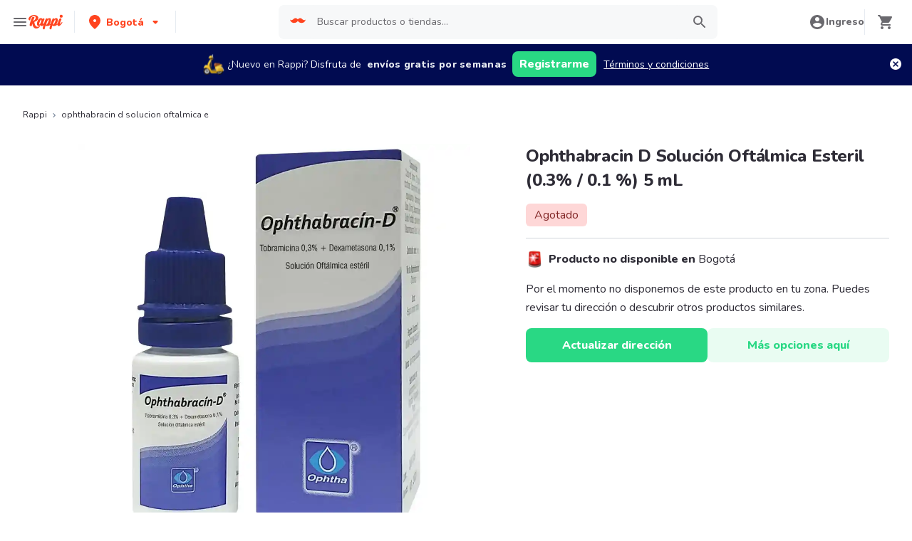

--- FILE ---
content_type: text/html; charset=utf-8
request_url: https://www.rappi.com.co/p/ophthabracin-d-solucion-oftalmica-e-24549
body_size: 47760
content:
<!DOCTYPE html><html lang="es" translate="no"><head><meta name="theme-color" content="#ff441f"/><link rel="manifest" href="/manifest.json"/><link rel="apple-touch-icon" href="/pwa-icons/192x192.png"/><meta charSet="utf-8"/><meta name="robots" content="index,follow"/><meta name="viewport" content="width=device-width, initial-scale=1, maximum-scale=1"/><link rel="icon" href="/favicon.ico"/><link rel="dns-prefetch" href="https://www.googletagmanager.com"/><link rel="dns-prefetch" href="https://images.rappi.com"/><link rel="dns-prefetch" href="https://cdn.lr-ingest.com"/><link rel="dns-prefetch" href="https://cdn.amplitude.com"/><link rel="dns-prefetch" href="https://wa.appsflyer.com"/><link rel="dns-prefetch" href="https://banner.appsflyer.com"/><link rel="dns-prefetch" href="https://api.amplitude.com"/><link rel="dns-prefetch" href="https://core.spreedly.com"/><link rel="dns-prefetch" href="https://p.teads.tv"/><link rel="dns-prefetch" href="https://use.fontawesome.com"/><link rel="dns-prefetch" href="https://googleads.g.doubleclick.net"/><link rel="dns-prefetch" href="https://www.google.com"/><link rel="dns-prefetch" href="https://www.google.com.mx"/><link rel="dns-prefetch" href="https://www.googleadservices.com"/><link rel="dns-prefetch" href="https://www.google-analytics.com"/><link rel="dns-prefetch" href="https://script.hotjar.com"/><link rel="dns-prefetch" href="https://api.avo.app"/><link rel="dns-prefetch" href="https://cm.teads.tv"/><link rel="dns-prefetch" href="https://js.appboycdn.com"/><link rel="dns-prefetch" href="https://vars.hotjar.com"/><link rel="dns-prefetch" href="https://static.hotjar.com"/><link rel="dns-prefetch" href="https://websdk.appsflyer.com"/><link rel="dns-prefetch" href="https://cdn.logrocket.com"/><link rel="dns-prefetch" href="https://www.facebook.com"/><link rel="dns-prefetch" href="https://connect.facebook.net"/><title>Ophthabracin D Solución Oftálmica Esteril (0.3% / 0.1 %) 5 mL - Rappi</title><meta name="description" content="Pide Ophthabracin D Solución Oftálmica Esteril (0.3% / 0.1 %) 5 mL a domicilio con Rappi y podrás obtener 15 días de envíos gratis con su primera compra. Entregamos su pedido de Ophthabracin D Solución Oftálmica Esteril (0.3% / 0.1 %) 5 mL en minutos."/><meta property="og:title" content="Ophthabracin D Solución Oftálmica Esteril (0.3% / 0.1 %) 5 mL - Rappi"/><meta property="og:description" content="Pide Ophthabracin D Solución Oftálmica Esteril (0.3% / 0.1 %) 5 mL a domicilio con Rappi y podrás obtener 15 días de envíos gratis con su primera compra. Entregamos su pedido de Ophthabracin D Solución Oftálmica Esteril (0.3% / 0.1 %) 5 mL en minutos."/><meta property="og:image" content="https://images.rappi.com/products/c646701b-17f5-4f10-a078-4a9de53f5258.jpg"/><meta name="robots" content="max-image-preview:large"/><link rel="canonical" href="https://www.rappi.com.co/p/ophthabracin-d-solucion-oftalmica-e-24549"/><link rel="preload" as="image" href="https://images.rappi.com/products/c646701b-17f5-4f10-a078-4a9de53f5258.jpg?d=900x750&amp;e=webp&amp;q=30"/><meta name="next-head-count" content="40"/><link rel="preload" as="script" href="/mf-header/static/index-9bd0fce7.js"/><link rel="preconnect" href="https://fonts.googleapis.com"/><link rel="preconnect" href="https://fonts.gstatic.com" crossorigin="true"/><link rel="preconnect" href="https://fonts.gstatic.com" crossorigin /><link rel="preload" href="/static-cpgs/_next/static/css/883a42b956c69185.css" as="style"/><link rel="stylesheet" href="/static-cpgs/_next/static/css/883a42b956c69185.css" data-n-g=""/><noscript data-n-css=""></noscript><script defer="" nomodule="" src="/static-cpgs/_next/static/chunks/polyfills-c67a75d1b6f99dc8.js"></script><script defer="" src="/static-cpgs/_next/static/chunks/bd1a647f-4c1b0ac3fdb75479.js"></script><script defer="" src="/static-cpgs/_next/static/chunks/5585-35bc3d5d04866269.js"></script><script defer="" src="/static-cpgs/_next/static/chunks/1918-bcdaa8a6a2cad1d4.js"></script><script defer="" src="/static-cpgs/_next/static/chunks/5675-31df86fdded16d9f.js"></script><script defer="" src="/static-cpgs/_next/static/chunks/6047-4607f198818259fb.js"></script><script defer="" src="/static-cpgs/_next/static/chunks/4841-2a22170497e1d1c4.js"></script><script defer="" src="/static-cpgs/_next/static/chunks/7090-3836bf2fa5b5e161.js"></script><script defer="" src="/static-cpgs/_next/static/chunks/7493-c797355df645ba61.js"></script><script defer="" src="/static-cpgs/_next/static/chunks/898.97cd71ca57a47fd1.js"></script><script defer="" src="/static-cpgs/_next/static/chunks/3828-bdd7a89d76688a7b.js"></script><script defer="" src="/static-cpgs/_next/static/chunks/3824.eb818da49d9f5b76.js"></script><script defer="" src="/static-cpgs/_next/static/chunks/5665.34ac5e6565069c9e.js"></script><script defer="" src="/static-cpgs/_next/static/chunks/1322.e2e2cb1bfb0249fa.js"></script><script src="/static-cpgs/_next/static/chunks/webpack-6d7ae2f6a9eaba42.js" defer=""></script><script src="/static-cpgs/_next/static/chunks/framework-98a03250f478bc31.js" defer=""></script><script src="/static-cpgs/_next/static/chunks/main-8e8c55abe67094ad.js" defer=""></script><script src="/static-cpgs/_next/static/chunks/pages/_app-f89b6b63c5d2c93e.js" defer=""></script><script src="/static-cpgs/_next/static/chunks/1061-1066e80ce3733bfd.js" defer=""></script><script src="/static-cpgs/_next/static/chunks/1152-75435af28887adc2.js" defer=""></script><script src="/static-cpgs/_next/static/chunks/8125-9bfefdbb976badeb.js" defer=""></script><script src="/static-cpgs/_next/static/chunks/pages/ssg/pdp/%5Bmaster_product_friendly_url%5D-8e4849a966eb29df.js" defer=""></script><script src="/static-cpgs/_next/static/l5BaNQNku8rZsr11KeHkj/_buildManifest.js" defer=""></script><script src="/static-cpgs/_next/static/l5BaNQNku8rZsr11KeHkj/_ssgManifest.js" defer=""></script><style data-styled="kUkKOP prMdA bwwDLI iRtdEk gQUoad iUfXFH jEaMJX cvhfjF hHMEUO cAZybf jIgeoZ kqswjh jFiUTZ jeNnNa jJTDLv dlAhWW kSvSiB iJNjgn iarZBz hsnCNh cXSAEx kIEtus cSgZhD hnheNi kEkzfX ceGBJq fXQTQm fMonPn dRdroI OOsUn kGLYEf jgwwBD dSkIUa LiOfv kXuaFV kuDnVk euvIKa ersVBQ gwLLnC cCXnVa iggXcm cRSeGg iJoHYO" data-styled-version="4.4.1">
/* sc-component-id: sc-ifAKCX */
.jIgeoZ{font-size:20px;font-family:Nunito;font-weight:800;line-height:1.5;-webkit-letter-spacing:normal;-moz-letter-spacing:normal;-ms-letter-spacing:normal;letter-spacing:normal;color:#2e2c36;}.kqswjh{font-size:10px;font-family:Nunito;font-weight:400;line-height:1.83;-webkit-letter-spacing:normal;-moz-letter-spacing:normal;-ms-letter-spacing:normal;letter-spacing:normal;color:#2e2c36;}.jFiUTZ{font-size:12px;font-family:Nunito;font-weight:800;line-height:1.83;-webkit-letter-spacing:normal;-moz-letter-spacing:normal;-ms-letter-spacing:normal;letter-spacing:normal;color:#2e2c36;}.jeNnNa{font-size:14px;font-family:Nunito;font-weight:400;line-height:1.71;-webkit-letter-spacing:normal;-moz-letter-spacing:normal;-ms-letter-spacing:normal;letter-spacing:normal;color:#2e2c36;}
/* sc-component-id: sc-VigVT */
.ersVBQ{border:0;-webkit-clip:rect(0 0 0 0);clip:rect(0 0 0 0);height:1px;margin:-1px;overflow:hidden;padding:0;position:absolute;width:1px;white-space:nowrap;}
/* sc-component-id: sc-dxgOiQ */
.jgwwBD{cursor:pointer;white-space:nowrap;outline:none;border:none;-webkit-text-decoration:none;text-decoration:none;} .jgwwBD.disabled{pointer-events:none;} .jgwwBD span > svg{vertical-align:middle;display:inline-block;position:relative;} .jgwwBD.primary,.jgwwBD.secondary{color:#29d884;} .jgwwBD.primary span > svg,.jgwwBD.secondary span > svg{fill:#29d884;bottom:3px;} .jgwwBD.primary span > svg path,.jgwwBD.secondary span > svg path{fill:#29d884;} .jgwwBD.primary:hover,.jgwwBD.secondary:hover{color:#2acf86;} .jgwwBD.primary:hover span > svg,.jgwwBD.secondary:hover span > svg{fill:#2acf86;} .jgwwBD.primary:hover span > svg path,.jgwwBD.secondary:hover span > svg path{fill:#2acf86;} .jgwwBD.primary:active,.jgwwBD.secondary:active,.jgwwBD.primary:focus,.jgwwBD.secondary:focus,.jgwwBD.primary:visited,.jgwwBD.secondary:visited{color:#21b16c;} .jgwwBD.primary:active span > svg,.jgwwBD.secondary:active span > svg,.jgwwBD.primary:focus span > svg,.jgwwBD.secondary:focus span > svg,.jgwwBD.primary:visited span > svg,.jgwwBD.secondary:visited span > svg{fill:#21b16c;} .jgwwBD.primary:active span > svg path,.jgwwBD.secondary:active span > svg path,.jgwwBD.primary:focus span > svg path,.jgwwBD.secondary:focus span > svg path,.jgwwBD.primary:visited span > svg path,.jgwwBD.secondary:visited span > svg path{fill:#21b16c;} .jgwwBD.tertiary{color:#2e2c36;} .jgwwBD.tertiary span > svg{fill:#2e2c36;bottom:2px;} .jgwwBD.tertiary span > svg path{fill:#2e2c36;} .jgwwBD.tertiary:hover{color:#29d884;} .jgwwBD.tertiary:hover span > svg{fill:#29d884;} .jgwwBD.tertiary:hover span > svg path{fill:#29d884;} .jgwwBD.tertiary:active,.jgwwBD.tertiary:focus,.jgwwBD.tertiary:visited{color:#6a696e;} .jgwwBD.tertiary:active span > svg,.jgwwBD.tertiary:focus span > svg,.jgwwBD.tertiary:visited span > svg{fill:#6a696e;} .jgwwBD.tertiary:active span > svg path,.jgwwBD.tertiary:focus span > svg path,.jgwwBD.tertiary:visited span > svg path{fill:#6a696e;} .jgwwBD.prevent-redirect{pointer-events:none;cursor:pointer;} .jgwwBD.primary.disabled,.jgwwBD.secondary.disabled,.jgwwBD.tertiary.disabled,.jgwwBD.quaternary.disabled{color:#b3b9c2;} .jgwwBD.primary.disabled span > svg,.jgwwBD.secondary.disabled span > svg,.jgwwBD.tertiary.disabled span > svg,.jgwwBD.quaternary.disabled span > svg{fill:#b3b9c2;} .jgwwBD.primary.disabled span > svg path,.jgwwBD.secondary.disabled span > svg path,.jgwwBD.tertiary.disabled span > svg path,.jgwwBD.quaternary.disabled span > svg path{fill:#b3b9c2;} .jgwwBD.quaternary{color:#29d884;} .jgwwBD.quaternary span > svg{fill:#29d884;bottom:2px;} .jgwwBD.quaternary span > svg path{fill:#29d884;} .jgwwBD.quaternary:hover{color:#2acf86;} .jgwwBD.quaternary:hover span > svg{fill:#2acf86;} .jgwwBD.quaternary:hover span > svg path{fill:#2acf86;} .jgwwBD.quaternary:active,.jgwwBD.quaternary:focus,.jgwwBD.quaternary:visited{color:#21b16c;} .jgwwBD.quaternary:active span > svg,.jgwwBD.quaternary:focus span > svg,.jgwwBD.quaternary:visited span > svg{fill:#21b16c;} .jgwwBD.quaternary:active span > svg path,.jgwwBD.quaternary:focus span > svg path,.jgwwBD.quaternary:visited span > svg path{fill:#21b16c;}
/* sc-component-id: sc-eNQAEJ */
.cSgZhD{width:100%;background-color:#ffffff;position:absolute;padding-top:16px;} @media (min-width:768px){.cSgZhD{padding-top:40px;}}
/* sc-component-id: sc-hMqMXs */
.hnheNi{margin:0 auto;} @media (max-width:1024px){.hnheNi{width:auto;}}
/* sc-component-id: sc-kEYyzF */
.ceGBJq{padding:0 33px;} @media (max-width:768px){.ceGBJq{padding:0;}} @media (min-width:769px){.ceGBJq{padding:0;}}
/* sc-component-id: sc-kkGfuU */
.kEkzfX{display:grid;grid-template-columns:1fr;-webkit-box-pack:center;-webkit-justify-content:center;-ms-flex-pack:center;justify-content:center;} @media (min-width:768px){.kEkzfX{row-gap:40px;display:grid;grid-template-columns:1fr 1fr 1fr;padding:0 40px;}}
/* sc-component-id: sc-iAyFgw */
.fXQTQm{padding:17px 0;margin:0;border-bottom:1px solid #e6ebf1;display:-webkit-box;display:-webkit-flex;display:-ms-flexbox;display:flex;-webkit-box-pack:justify;-webkit-justify-content:space-between;-ms-flex-pack:justify;justify-content:space-between;} .fXQTQm svg{display:block;margin-right:15px;} @media (min-width:769px){.fXQTQm{border-bottom:none;padding:0;}.fXQTQm svg{display:none;}}
/* sc-component-id: sc-hSdWYo */
.fMonPn{margin:0;font-family:Nunito;font-weight:800;font-size:16px;line-height:1.63;-webkit-letter-spacing:normal;-moz-letter-spacing:normal;-ms-letter-spacing:normal;letter-spacing:normal;} @media (max-width:768px){.fMonPn{margin:0 0 0 17px !important;font-family:'Nunito',sans-serif;font-weight:400;}}
/* sc-component-id: sc-eHgmQL */
.dRdroI{max-width:460px;width:100%;padding:10px 0 0 0;margin:0;} @media (max-width:768px){.dRdroI{width:inherit;max-width:inherit;display:-webkit-box;display:-webkit-flex;display:-ms-flexbox;display:flex;-webkit-flex-direction:column;-ms-flex-direction:column;flex-direction:column;border-bottom:1px solid rgb(230,235,241);margin:0;padding:8px 46px;display:none;}}
/* sc-component-id: sc-cvbbAY */
.OOsUn{display:inline-block;vertical-align:top;zoom:1;width:180px;height:auto;min-height:24px;margin-bottom:4px;margin-right:40px;} .OOsUn a{font-family:Nunito;font-weight:400;font-size:14px;line-height:1.71;-webkit-letter-spacing:normal;-moz-letter-spacing:normal;-ms-letter-spacing:normal;letter-spacing:normal;-webkit-text-decoration:none;text-decoration:none;-webkit-box-flex:0;-webkit-flex-grow:0;-ms-flex-positive:0;flex-grow:0;} .OOsUn .more{color:#ff441f;cursor:pointer;}
/* sc-component-id: sc-jWBwVP */
.LiOfv{display:-webkit-box;display:-webkit-flex;display:-ms-flexbox;display:flex;width:100%;gap:10px;-webkit-box-pack:center;-webkit-justify-content:center;-ms-flex-pack:center;justify-content:center;} @media (min-width:375px){.LiOfv{gap:20px;}}
/* sc-component-id: sc-brqgnP */
.kuDnVk{display:-webkit-box;display:-webkit-flex;display:-ms-flexbox;display:flex;-webkit-flex-wrap:wrap;-ms-flex-wrap:wrap;flex-wrap:wrap;-webkit-align-items:center;-webkit-box-align:center;-ms-flex-align:center;align-items:center;padding:0 0 20px 0;} .kuDnVk > *{margin-top:20px;display:-webkit-box;display:-webkit-flex;display:-ms-flexbox;display:flex;width:100%;-webkit-box-pack:center;-webkit-justify-content:center;-ms-flex-pack:center;justify-content:center;text-align:center;} @media (min-width:1024px){.kuDnVk{margin-left:40px;margin-right:40px;padding:40px 0 20px 0;}.kuDnVk > *{width:calc(100% / 3);}.kuDnVk section:nth-child(1){-webkit-box-pack:start;-webkit-justify-content:flex-start;-ms-flex-pack:start;justify-content:flex-start;}.kuDnVk section:nth-child(4){-webkit-box-pack:end;-webkit-justify-content:flex-end;-ms-flex-pack:end;justify-content:flex-end;}.kuDnVk section:nth-child(5){width:100%;text-align:center;margin-top:40px;}} @media only screen and (min-width:768px) and (max-width:1024px){.kuDnVk{margin-left:40px;margin-right:40px;gap:0;padding:20px 0 40px 0;}.kuDnVk > *{display:-webkit-box;display:-webkit-flex;display:-ms-flexbox;display:flex;width:50%;margin-top:40px;}.kuDnVk section:nth-child(1),.kuDnVk section:nth-child(4){-webkit-box-pack:start;-webkit-justify-content:flex-start;-ms-flex-pack:start;justify-content:flex-start;}.kuDnVk section:nth-child(3),.kuDnVk section:nth-child(5){-webkit-box-pack:end;-webkit-justify-content:flex-end;-ms-flex-pack:end;justify-content:flex-end;}}
/* sc-component-id: sc-cMljjf */
.euvIKa{display:-webkit-box;display:-webkit-flex;display:-ms-flexbox;display:flex;gap:20px;}
/* sc-component-id: sc-jAaTju */
.cCXnVa{cursor:pointer;display:-webkit-box;display:-webkit-flex;display:-ms-flexbox;display:flex;gap:20px;} @media (max-width:769px){.cCXnVa{display:none;}}
/* sc-component-id: sc-jDwBTQ */
.dSkIUa{display:none;} @media (max-width:768px){.dSkIUa{display:-webkit-box;display:-webkit-flex;display:-ms-flexbox;display:flex;-webkit-flex-direction:column;-ms-flex-direction:column;flex-direction:column;padding:40px 0;}.dSkIUa button{padding:0;}}
/* sc-component-id: sc-gPEVay */
.kXuaFV{font-family:Nunito;font-weight:800;font-size:14px;line-height:1.71;-webkit-letter-spacing:normal;-moz-letter-spacing:normal;-ms-letter-spacing:normal;letter-spacing:normal;display:-webkit-box;display:-webkit-flex;display:-ms-flexbox;display:flex;-webkit-flex-direction:column;-ms-flex-direction:column;flex-direction:column;-webkit-align-items:center;-webkit-box-align:center;-ms-flex-align:center;align-items:center;-webkit-box-pack:center;-webkit-justify-content:center;-ms-flex-pack:center;justify-content:center;gap:5px;width:90px;height:80px;-webkit-box-flex:0;-webkit-flex-grow:0;-ms-flex-positive:0;flex-grow:0;margin:0;padding:0;border-radius:8px;background-color:#5e00be;border:none;color:#ffffff;cursor:pointer;} @media (min-width:375px){.kXuaFV{font-family:Nunito;font-weight:800;font-size:16px;line-height:1.63;-webkit-letter-spacing:normal;-moz-letter-spacing:normal;-ms-letter-spacing:normal;letter-spacing:normal;width:100px;height:80px;}} @media (min-width:768px){.kXuaFV{-webkit-flex-direction:row;-ms-flex-direction:row;flex-direction:row;gap:5px;width:150px;height:50px;}} @media (min-width:1440px){.kXuaFV{width:170px;height:50px;}}
/* sc-component-id: sc-iRbamj */
.iggXcm p{font-family:Nunito;font-weight:400;font-size:14px;line-height:1.71;-webkit-letter-spacing:normal;-moz-letter-spacing:normal;-ms-letter-spacing:normal;letter-spacing:normal;color:#6a696e;}
/* sc-component-id: sc-jlyJG */
.gwLLnC{display:none;} @media (max-width:425px){.gwLLnC{display:block;width:100%;height:auto;}}
/* sc-component-id: sc-Rmtcm */
.kGLYEf{white-space:normal;line-height:15px;}
/* sc-component-id: sc-eqIVtm */
.cRSeGg{margin:40px 0;} @media (max-width:768px){.cRSeGg{margin:40px 0 20px 0;}}
/* sc-component-id: sc-fAjcbJ */
.iJoHYO{padding:20px 10px;text-align:center;width:100%;} .iJoHYO span{color:#6a696e;margin-bottom:10px;}
/* sc-component-id: sc-9f55da80-0 */
.kUkKOP{padding-bottom:90px;} @media (min-width:1024px){.kUkKOP{padding-bottom:60px;}}
/* sc-component-id: sc-10b3aac4-0 */
.iRtdEk{width:100%;}
/* sc-component-id: sc-10b3aac4-1 */
.gQUoad{-webkit-filter:none !important;filter:none !important;}
/* sc-component-id: sc-dymIpo */
.jJTDLv{-webkit-user-select:none;-moz-user-select:none;-ms-user-select:none;user-select:none;} .jJTDLv.sliderMobile{display:none;} .jJTDLv.sliderDesktop,.jJTDLv.sliderBigTitle{display:none;} @media (min-width:769px){.jJTDLv.sliderDesktop,.jJTDLv.sliderBigTitle{display:-webkit-box;display:-webkit-flex;display:-ms-flexbox;display:flex;}} .jJTDLv.sliderBigTitle{padding-right:0;-webkit-box-pack:center;-webkit-justify-content:center;-ms-flex-pack:center;justify-content:center;margin-top:20px;width:95%;} .jJTDLv div{display:-webkit-box;display:-webkit-flex;display:-ms-flexbox;display:flex;-webkit-box-pack:center;-webkit-justify-content:center;-ms-flex-pack:center;justify-content:center;-webkit-align-items:center;-webkit-box-align:center;-ms-flex-align:center;align-items:center;}
/* sc-component-id: sc-bnXvFD */
.dlAhWW{width:28px;height:28px;-webkit-box-flex:0;-webkit-flex-grow:0;-ms-flex-positive:0;flex-grow:0;-webkit-flex-shrink:0;-ms-flex-negative:0;flex-shrink:0;cursor:pointer;margin-right:20px;border-radius:50%;padding-right:4px;} .dlAhWW:not(.disabled):hover{background-color:#e6ebf1;} .dlAhWW.disabled{cursor:initial;} .dlAhWW.disabled path{fill:#b3b9c2;}
/* sc-component-id: sc-gFaPwZ */
.kSvSiB{width:28px;height:28px;-webkit-box-flex:0;-webkit-flex-grow:0;-ms-flex-positive:0;flex-grow:0;-webkit-flex-shrink:0;-ms-flex-negative:0;flex-shrink:0;cursor:pointer;margin-right:20px;border-radius:50%;padding-left:4px;} .kSvSiB:not(.disabled):hover{background-color:#e6ebf1;} .kSvSiB.disabled{cursor:initial;} .kSvSiB.disabled path{fill:#b3b9c2;}
/* sc-component-id: sc-fhYwyz */
.cvhfjF.sliderMobile{padding:20px 0;} .cvhfjF.sliderDesktop{padding:20px 0;} .cvhfjF.sliderBigTitle{padding:20px 0;} @media (min-width:769px){.cvhfjF.sliderBigTitle{padding:54px 0 54px 40px;display:-webkit-box;display:-webkit-flex;display:-ms-flexbox;display:flex;-webkit-align-items:center;-webkit-box-align:center;-ms-flex-align:center;align-items:center;}} .cvhfjF.sliderFullSpacing{padding:0;}
/* sc-component-id: sc-jzgbtB */
.hHMEUO{display:-webkit-box;display:-webkit-flex;display:-ms-flexbox;display:flex;-webkit-box-pack:justify;-webkit-justify-content:space-between;-ms-flex-pack:justify;justify-content:space-between;-webkit-align-items:center;-webkit-box-align:center;-ms-flex-align:center;align-items:center;} .hHMEUO.sliderMobile{margin:0px 0 20px 0;} .hHMEUO.sliderDesktop,.hHMEUO.sliderBigTitle{margin:0px 0 30px 0;} @media (min-width:769px){.hHMEUO.sliderDesktop,.hHMEUO.sliderBigTitle{margin:0 0 20px 0;}}
/* sc-component-id: sc-rBLzX */
.cAZybf{width:100%;padding-right:16px;padding-left:20px;display:-webkit-box;display:-webkit-flex;display:-ms-flexbox;display:flex;-webkit-box-pack:justify;-webkit-justify-content:space-between;-ms-flex-pack:justify;justify-content:space-between;-webkit-align-items:center;-webkit-box-align:center;-ms-flex-align:center;align-items:center;} @media (min-width:769px){.cAZybf{padding-left:40px;}} .cAZybf > a > span.quantity,.cAZybf > span > span.quantity{margin-left:10px;} .cAZybf > a > h1,.cAZybf > a > h2,.cAZybf > a > h3,.cAZybf > a > h4,.cAZybf > a > h5,.cAZybf > a > h6,.cAZybf > a > p{display:contents;}
/* sc-component-id: sc-bHwgHz */
.iJNjgn{width:100%;overflow-y:hidden;overflow-x:auto;} .iJNjgn::-webkit-scrollbar{width:0;height:0;background:transparent;}
/* sc-component-id: sc-krDsej */
.iarZBz{width:100%;display:-webkit-box;display:-webkit-flex;display:-ms-flexbox;display:flex;} .iarZBz .embla__slide{margin-right:5px;} @media (min-width:768px){.iarZBz .embla__slide{margin-right:10px;}} .iarZBz .start-item{margin-right:20px;} @media (min-width:768px){.iarZBz .start-item{margin-right:40px;}} .iarZBz .last-item{width:6px;} @media (min-width:768px){.iarZBz .last-item{width:16px;}}
/* sc-component-id: sc-a01a5060-1 */
.prMdA{overflow:hidden;width:100%;height:auto;background-color:#ffffff;}
/* sc-component-id: sc-a01a5060-2 */
.bwwDLI{display:-webkit-box;display:-webkit-flex;display:-ms-flexbox;display:flex;}
/* sc-component-id: sc-fcdeBU */
@media (max-width:768px){.hsnCNh #add-product-container{width:0;opacity:0;}.hsnCNh #product-quantity-container{display:block;}} @media (min-width:768px){.hsnCNh:hover #add-product-container{width:100%;opacity:1;}.hsnCNh:hover #product-quantity-container{display:none;height:0;width:0;}}
/* sc-component-id: sc-gmeYpB */
.kIEtus{position:absolute;top:32px;left:0;width:32px;height:24px;display:-webkit-box;display:-webkit-flex;display:-ms-flexbox;display:flex;-webkit-box-pack:center;-webkit-justify-content:center;-ms-flex-pack:center;justify-content:center;-webkit-align-items:center;-webkit-box-align:center;-ms-flex-align:center;align-items:center;border-radius:0 8px 8px 0;z-index:1;background-color:#007aff;} .kIEtus svg path{fill:#ffffff;}
/* sc-component-id: sc-kZmsYB */
.cXSAEx{position:absolute;z-index:1;color:#6a696e;background-color:#ffffff;padding:4px 6px;border-radius:4px;}
/* sc-component-id: sc-etwtAo */
.iUfXFH{width:100%;}
/* sc-component-id: sc-jXQZqI */
.jEaMJX{-webkit-filter:none !important;filter:none !important;}</style><style data-href="https://fonts.googleapis.com/css2?family=Nunito:wght@400;800&display=swap">@font-face{font-family:'Nunito';font-style:normal;font-weight:400;font-display:swap;src:url(https://fonts.gstatic.com/l/font?kit=XRXI3I6Li01BKofiOc5wtlZ2di8HDLshRTA&skey=27bb6aa8eea8a5e7&v=v32) format('woff')}@font-face{font-family:'Nunito';font-style:normal;font-weight:800;font-display:swap;src:url(https://fonts.gstatic.com/l/font?kit=XRXI3I6Li01BKofiOc5wtlZ2di8HDDsmRTA&skey=27bb6aa8eea8a5e7&v=v32) format('woff')}@font-face{font-family:'Nunito';font-style:normal;font-weight:400;font-display:swap;src:url(https://fonts.gstatic.com/s/nunito/v32/XRXV3I6Li01BKofIOOaBTMnFcQIG.woff2) format('woff2');unicode-range:U+0460-052F,U+1C80-1C8A,U+20B4,U+2DE0-2DFF,U+A640-A69F,U+FE2E-FE2F}@font-face{font-family:'Nunito';font-style:normal;font-weight:400;font-display:swap;src:url(https://fonts.gstatic.com/s/nunito/v32/XRXV3I6Li01BKofIMeaBTMnFcQIG.woff2) format('woff2');unicode-range:U+0301,U+0400-045F,U+0490-0491,U+04B0-04B1,U+2116}@font-face{font-family:'Nunito';font-style:normal;font-weight:400;font-display:swap;src:url(https://fonts.gstatic.com/s/nunito/v32/XRXV3I6Li01BKofIOuaBTMnFcQIG.woff2) format('woff2');unicode-range:U+0102-0103,U+0110-0111,U+0128-0129,U+0168-0169,U+01A0-01A1,U+01AF-01B0,U+0300-0301,U+0303-0304,U+0308-0309,U+0323,U+0329,U+1EA0-1EF9,U+20AB}@font-face{font-family:'Nunito';font-style:normal;font-weight:400;font-display:swap;src:url(https://fonts.gstatic.com/s/nunito/v32/XRXV3I6Li01BKofIO-aBTMnFcQIG.woff2) format('woff2');unicode-range:U+0100-02BA,U+02BD-02C5,U+02C7-02CC,U+02CE-02D7,U+02DD-02FF,U+0304,U+0308,U+0329,U+1D00-1DBF,U+1E00-1E9F,U+1EF2-1EFF,U+2020,U+20A0-20AB,U+20AD-20C0,U+2113,U+2C60-2C7F,U+A720-A7FF}@font-face{font-family:'Nunito';font-style:normal;font-weight:400;font-display:swap;src:url(https://fonts.gstatic.com/s/nunito/v32/XRXV3I6Li01BKofINeaBTMnFcQ.woff2) format('woff2');unicode-range:U+0000-00FF,U+0131,U+0152-0153,U+02BB-02BC,U+02C6,U+02DA,U+02DC,U+0304,U+0308,U+0329,U+2000-206F,U+20AC,U+2122,U+2191,U+2193,U+2212,U+2215,U+FEFF,U+FFFD}@font-face{font-family:'Nunito';font-style:normal;font-weight:800;font-display:swap;src:url(https://fonts.gstatic.com/s/nunito/v32/XRXV3I6Li01BKofIOOaBTMnFcQIG.woff2) format('woff2');unicode-range:U+0460-052F,U+1C80-1C8A,U+20B4,U+2DE0-2DFF,U+A640-A69F,U+FE2E-FE2F}@font-face{font-family:'Nunito';font-style:normal;font-weight:800;font-display:swap;src:url(https://fonts.gstatic.com/s/nunito/v32/XRXV3I6Li01BKofIMeaBTMnFcQIG.woff2) format('woff2');unicode-range:U+0301,U+0400-045F,U+0490-0491,U+04B0-04B1,U+2116}@font-face{font-family:'Nunito';font-style:normal;font-weight:800;font-display:swap;src:url(https://fonts.gstatic.com/s/nunito/v32/XRXV3I6Li01BKofIOuaBTMnFcQIG.woff2) format('woff2');unicode-range:U+0102-0103,U+0110-0111,U+0128-0129,U+0168-0169,U+01A0-01A1,U+01AF-01B0,U+0300-0301,U+0303-0304,U+0308-0309,U+0323,U+0329,U+1EA0-1EF9,U+20AB}@font-face{font-family:'Nunito';font-style:normal;font-weight:800;font-display:swap;src:url(https://fonts.gstatic.com/s/nunito/v32/XRXV3I6Li01BKofIO-aBTMnFcQIG.woff2) format('woff2');unicode-range:U+0100-02BA,U+02BD-02C5,U+02C7-02CC,U+02CE-02D7,U+02DD-02FF,U+0304,U+0308,U+0329,U+1D00-1DBF,U+1E00-1E9F,U+1EF2-1EFF,U+2020,U+20A0-20AB,U+20AD-20C0,U+2113,U+2C60-2C7F,U+A720-A7FF}@font-face{font-family:'Nunito';font-style:normal;font-weight:800;font-display:swap;src:url(https://fonts.gstatic.com/s/nunito/v32/XRXV3I6Li01BKofINeaBTMnFcQ.woff2) format('woff2');unicode-range:U+0000-00FF,U+0131,U+0152-0153,U+02BB-02BC,U+02C6,U+02DA,U+02DC,U+0304,U+0308,U+0329,U+2000-206F,U+20AC,U+2122,U+2191,U+2193,U+2212,U+2215,U+FEFF,U+FFFD}</style></head><body id="body"><div id="__next"><style data-emotion="css-global 15n2vpw">:host,:root,[data-theme]{--chakra-ring-inset:var(--chakra-empty,/*!*/ /*!*/);--chakra-ring-offset-width:0px;--chakra-ring-offset-color:#fff;--chakra-ring-color:rgba(66, 153, 225, 0.6);--chakra-ring-offset-shadow:0 0 #0000;--chakra-ring-shadow:0 0 #0000;--chakra-space-x-reverse:0;--chakra-space-y-reverse:0;--chakra-colors-transparent:transparent;--chakra-colors-current:currentColor;--chakra-colors-black:#000000;--chakra-colors-white:#FFFFFF;--chakra-colors-whiteAlpha-50:rgba(255, 255, 255, 0.04);--chakra-colors-whiteAlpha-100:rgba(255, 255, 255, 0.06);--chakra-colors-whiteAlpha-200:rgba(255, 255, 255, 0.08);--chakra-colors-whiteAlpha-300:rgba(255, 255, 255, 0.16);--chakra-colors-whiteAlpha-400:rgba(255, 255, 255, 0.24);--chakra-colors-whiteAlpha-500:rgba(255, 255, 255, 0.36);--chakra-colors-whiteAlpha-600:rgba(255, 255, 255, 0.48);--chakra-colors-whiteAlpha-700:rgba(255, 255, 255, 0.64);--chakra-colors-whiteAlpha-800:rgba(255, 255, 255, 0.80);--chakra-colors-whiteAlpha-900:rgba(255, 255, 255, 0.92);--chakra-colors-blackAlpha-50:rgba(0, 0, 0, 0.04);--chakra-colors-blackAlpha-100:rgba(0, 0, 0, 0.06);--chakra-colors-blackAlpha-200:rgba(0, 0, 0, 0.08);--chakra-colors-blackAlpha-300:rgba(0, 0, 0, 0.16);--chakra-colors-blackAlpha-400:rgba(0, 0, 0, 0.24);--chakra-colors-blackAlpha-500:rgba(0, 0, 0, 0.36);--chakra-colors-blackAlpha-600:rgba(0, 0, 0, 0.48);--chakra-colors-blackAlpha-700:rgba(0, 0, 0, 0.64);--chakra-colors-blackAlpha-800:rgba(0, 0, 0, 0.80);--chakra-colors-blackAlpha-900:rgba(0, 0, 0, 0.92);--chakra-colors-gray-10:#f7f8f9;--chakra-colors-gray-20:#e6ebf1;--chakra-colors-gray-40:#b3b9c2;--chakra-colors-gray-50:#F7FAFC;--chakra-colors-gray-80:#6a696e;--chakra-colors-gray-100:#2e2c36;--chakra-colors-gray-200:#E2E8F0;--chakra-colors-gray-300:#CBD5E0;--chakra-colors-gray-400:#A0AEC0;--chakra-colors-gray-500:#718096;--chakra-colors-gray-600:#4A5568;--chakra-colors-gray-700:#2D3748;--chakra-colors-gray-800:#1A202C;--chakra-colors-gray-900:#171923;--chakra-colors-red-50:#FFF5F5;--chakra-colors-red-100:#FED7D7;--chakra-colors-red-200:#FEB2B2;--chakra-colors-red-300:#FC8181;--chakra-colors-red-400:#F56565;--chakra-colors-red-500:#E53E3E;--chakra-colors-red-600:#C53030;--chakra-colors-red-700:#9B2C2C;--chakra-colors-red-800:#822727;--chakra-colors-red-900:#63171B;--chakra-colors-orange-50:#FFFAF0;--chakra-colors-orange-100:#FEEBC8;--chakra-colors-orange-200:#FBD38D;--chakra-colors-orange-300:#F6AD55;--chakra-colors-orange-400:#ED8936;--chakra-colors-orange-500:#DD6B20;--chakra-colors-orange-600:#C05621;--chakra-colors-orange-700:#9C4221;--chakra-colors-orange-800:#7B341E;--chakra-colors-orange-900:#652B19;--chakra-colors-yellow-50:#FFFFF0;--chakra-colors-yellow-100:#FEFCBF;--chakra-colors-yellow-200:#FAF089;--chakra-colors-yellow-300:#F6E05E;--chakra-colors-yellow-400:#ECC94B;--chakra-colors-yellow-500:#D69E2E;--chakra-colors-yellow-600:#B7791F;--chakra-colors-yellow-700:#975A16;--chakra-colors-yellow-800:#744210;--chakra-colors-yellow-900:#5F370E;--chakra-colors-green-50:#F0FFF4;--chakra-colors-green-100:#C6F6D5;--chakra-colors-green-200:#9AE6B4;--chakra-colors-green-300:#68D391;--chakra-colors-green-400:#48BB78;--chakra-colors-green-500:#38A169;--chakra-colors-green-600:#2F855A;--chakra-colors-green-700:#276749;--chakra-colors-green-800:#22543D;--chakra-colors-green-900:#1C4532;--chakra-colors-teal-50:#E6FFFA;--chakra-colors-teal-100:#B2F5EA;--chakra-colors-teal-200:#81E6D9;--chakra-colors-teal-300:#4FD1C5;--chakra-colors-teal-400:#38B2AC;--chakra-colors-teal-500:#319795;--chakra-colors-teal-600:#2C7A7B;--chakra-colors-teal-700:#285E61;--chakra-colors-teal-800:#234E52;--chakra-colors-teal-900:#1D4044;--chakra-colors-blue-50:#ebf8ff;--chakra-colors-blue-100:#bee3f8;--chakra-colors-blue-200:#90cdf4;--chakra-colors-blue-300:#63b3ed;--chakra-colors-blue-400:#4299e1;--chakra-colors-blue-500:#3182ce;--chakra-colors-blue-600:#2b6cb0;--chakra-colors-blue-700:#2c5282;--chakra-colors-blue-800:#2a4365;--chakra-colors-blue-900:#1A365D;--chakra-colors-cyan-50:#EDFDFD;--chakra-colors-cyan-100:#C4F1F9;--chakra-colors-cyan-200:#9DECF9;--chakra-colors-cyan-300:#76E4F7;--chakra-colors-cyan-400:#0BC5EA;--chakra-colors-cyan-500:#00B5D8;--chakra-colors-cyan-600:#00A3C4;--chakra-colors-cyan-700:#0987A0;--chakra-colors-cyan-800:#086F83;--chakra-colors-cyan-900:#065666;--chakra-colors-purple-50:#FAF5FF;--chakra-colors-purple-100:#E9D8FD;--chakra-colors-purple-200:#D6BCFA;--chakra-colors-purple-300:#B794F4;--chakra-colors-purple-400:#9F7AEA;--chakra-colors-purple-500:#805AD5;--chakra-colors-purple-600:#6B46C1;--chakra-colors-purple-700:#553C9A;--chakra-colors-purple-800:#44337A;--chakra-colors-purple-900:#322659;--chakra-colors-pink-50:#FFF5F7;--chakra-colors-pink-100:#FED7E2;--chakra-colors-pink-200:#FBB6CE;--chakra-colors-pink-300:#F687B3;--chakra-colors-pink-400:#ED64A6;--chakra-colors-pink-500:#D53F8C;--chakra-colors-pink-600:#B83280;--chakra-colors-pink-700:#97266D;--chakra-colors-pink-800:#702459;--chakra-colors-pink-900:#521B41;--chakra-colors-linkedin-50:#E8F4F9;--chakra-colors-linkedin-100:#CFEDFB;--chakra-colors-linkedin-200:#9BDAF3;--chakra-colors-linkedin-300:#68C7EC;--chakra-colors-linkedin-400:#34B3E4;--chakra-colors-linkedin-500:#00A0DC;--chakra-colors-linkedin-600:#008CC9;--chakra-colors-linkedin-700:#0077B5;--chakra-colors-linkedin-800:#005E93;--chakra-colors-linkedin-900:#004471;--chakra-colors-facebook-50:#E8F4F9;--chakra-colors-facebook-100:#D9DEE9;--chakra-colors-facebook-200:#B7C2DA;--chakra-colors-facebook-300:#6482C0;--chakra-colors-facebook-400:#4267B2;--chakra-colors-facebook-500:#385898;--chakra-colors-facebook-600:#314E89;--chakra-colors-facebook-700:#29487D;--chakra-colors-facebook-800:#223B67;--chakra-colors-facebook-900:#1E355B;--chakra-colors-messenger-50:#D0E6FF;--chakra-colors-messenger-100:#B9DAFF;--chakra-colors-messenger-200:#A2CDFF;--chakra-colors-messenger-300:#7AB8FF;--chakra-colors-messenger-400:#2E90FF;--chakra-colors-messenger-500:#0078FF;--chakra-colors-messenger-600:#0063D1;--chakra-colors-messenger-700:#0052AC;--chakra-colors-messenger-800:#003C7E;--chakra-colors-messenger-900:#002C5C;--chakra-colors-whatsapp-50:#dffeec;--chakra-colors-whatsapp-100:#b9f5d0;--chakra-colors-whatsapp-200:#90edb3;--chakra-colors-whatsapp-300:#65e495;--chakra-colors-whatsapp-400:#3cdd78;--chakra-colors-whatsapp-500:#22c35e;--chakra-colors-whatsapp-600:#179848;--chakra-colors-whatsapp-700:#0c6c33;--chakra-colors-whatsapp-800:#01421c;--chakra-colors-whatsapp-900:#001803;--chakra-colors-twitter-50:#E5F4FD;--chakra-colors-twitter-100:#C8E9FB;--chakra-colors-twitter-200:#A8DCFA;--chakra-colors-twitter-300:#83CDF7;--chakra-colors-twitter-400:#57BBF5;--chakra-colors-twitter-500:#1DA1F2;--chakra-colors-twitter-600:#1A94DA;--chakra-colors-twitter-700:#1681BF;--chakra-colors-twitter-800:#136B9E;--chakra-colors-twitter-900:#0D4D71;--chakra-colors-telegram-50:#E3F2F9;--chakra-colors-telegram-100:#C5E4F3;--chakra-colors-telegram-200:#A2D4EC;--chakra-colors-telegram-300:#7AC1E4;--chakra-colors-telegram-400:#47A9DA;--chakra-colors-telegram-500:#0088CC;--chakra-colors-telegram-600:#007AB8;--chakra-colors-telegram-700:#006BA1;--chakra-colors-telegram-800:#005885;--chakra-colors-telegram-900:#003F5E;--chakra-colors-primary-20:#e9fcf2;--chakra-colors-primary-50:#e9fcf2;--chakra-colors-primary-100:#29d884;--chakra-colors-primary-120:#2acf86;--chakra-colors-primary-150:#21b16c;--chakra-colors-primary-500:#29d884;--chakra-colors-primary-600:#2acf86;--chakra-colors-primary-700:#21b16c;--chakra-colors-secondary-120:#fff2e5;--chakra-colors-secondary-220:#dddffa;--chakra-colors-secondary-320:#ffe9e9;--chakra-colors-secondary-420:#e9f4ff;--chakra-colors-secondary-1100:#ff7d00;--chakra-colors-secondary-2100:#5e00be;--chakra-colors-secondary-3100:#ff441f;--chakra-colors-secondary-4100:#007aff;--chakra-colors-tertiary-1100:#ffae00;--chakra-colors-google:#176bef;--chakra-borders-none:0;--chakra-borders-1px:1px solid;--chakra-borders-2px:2px solid;--chakra-borders-4px:4px solid;--chakra-borders-8px:8px solid;--chakra-fonts-heading:-apple-system,BlinkMacSystemFont,"Segoe UI",Helvetica,Arial,sans-serif,"Apple Color Emoji","Segoe UI Emoji","Segoe UI Symbol";--chakra-fonts-body:-apple-system,BlinkMacSystemFont,"Segoe UI",Helvetica,Arial,sans-serif,"Apple Color Emoji","Segoe UI Emoji","Segoe UI Symbol";--chakra-fonts-mono:SFMono-Regular,Menlo,Monaco,Consolas,"Liberation Mono","Courier New",monospace;--chakra-fontSizes-3xs:0.45rem;--chakra-fontSizes-2xs:0.625rem;--chakra-fontSizes-xs:0.75rem;--chakra-fontSizes-sm:0.875rem;--chakra-fontSizes-md:1rem;--chakra-fontSizes-lg:1.125rem;--chakra-fontSizes-xl:1.25rem;--chakra-fontSizes-2xl:1.5rem;--chakra-fontSizes-3xl:1.875rem;--chakra-fontSizes-4xl:2.25rem;--chakra-fontSizes-5xl:3rem;--chakra-fontSizes-6xl:3.75rem;--chakra-fontSizes-7xl:4.5rem;--chakra-fontSizes-8xl:6rem;--chakra-fontSizes-9xl:8rem;--chakra-fontWeights-hairline:100;--chakra-fontWeights-thin:200;--chakra-fontWeights-light:300;--chakra-fontWeights-normal:400;--chakra-fontWeights-medium:500;--chakra-fontWeights-semibold:600;--chakra-fontWeights-bold:700;--chakra-fontWeights-extrabold:800;--chakra-fontWeights-black:900;--chakra-letterSpacings-tighter:-0.05em;--chakra-letterSpacings-tight:-0.025em;--chakra-letterSpacings-normal:0;--chakra-letterSpacings-wide:0.025em;--chakra-letterSpacings-wider:0.05em;--chakra-letterSpacings-widest:0.1em;--chakra-lineHeights-3:.75rem;--chakra-lineHeights-4:1rem;--chakra-lineHeights-5:1.25rem;--chakra-lineHeights-6:1.5rem;--chakra-lineHeights-7:1.75rem;--chakra-lineHeights-8:2rem;--chakra-lineHeights-9:2.25rem;--chakra-lineHeights-10:2.5rem;--chakra-lineHeights-normal:normal;--chakra-lineHeights-none:1;--chakra-lineHeights-shorter:1.25;--chakra-lineHeights-short:1.375;--chakra-lineHeights-base:1.5;--chakra-lineHeights-tall:1.625;--chakra-lineHeights-taller:2;--chakra-radii-none:0;--chakra-radii-sm:0.125rem;--chakra-radii-base:0.25rem;--chakra-radii-md:0.375rem;--chakra-radii-lg:0.5rem;--chakra-radii-xl:0.75rem;--chakra-radii-2xl:1rem;--chakra-radii-3xl:1.5rem;--chakra-radii-full:9999px;--chakra-space-1:0.25rem;--chakra-space-2:0.5rem;--chakra-space-3:0.75rem;--chakra-space-4:1rem;--chakra-space-5:1.25rem;--chakra-space-6:1.5rem;--chakra-space-7:1.75rem;--chakra-space-8:2rem;--chakra-space-9:2.25rem;--chakra-space-10:2.5rem;--chakra-space-12:3rem;--chakra-space-14:3.5rem;--chakra-space-16:4rem;--chakra-space-20:5rem;--chakra-space-24:6rem;--chakra-space-28:7rem;--chakra-space-32:8rem;--chakra-space-36:9rem;--chakra-space-40:10rem;--chakra-space-44:11rem;--chakra-space-48:12rem;--chakra-space-52:13rem;--chakra-space-56:14rem;--chakra-space-60:15rem;--chakra-space-64:16rem;--chakra-space-72:18rem;--chakra-space-80:20rem;--chakra-space-96:24rem;--chakra-space-px:1px;--chakra-space-0-5:0.125rem;--chakra-space-1-5:0.375rem;--chakra-space-2-5:0.625rem;--chakra-space-3-5:0.875rem;--chakra-shadows-xs:0 0 0 1px rgba(0, 0, 0, 0.05);--chakra-shadows-sm:0 1px 2px 0 rgba(0, 0, 0, 0.05);--chakra-shadows-base:0 1px 3px 0 rgba(0, 0, 0, 0.1),0 1px 2px 0 rgba(0, 0, 0, 0.06);--chakra-shadows-md:0 4px 6px -1px rgba(0, 0, 0, 0.1),0 2px 4px -1px rgba(0, 0, 0, 0.06);--chakra-shadows-lg:0 10px 15px -3px rgba(0, 0, 0, 0.1),0 4px 6px -2px rgba(0, 0, 0, 0.05);--chakra-shadows-xl:0 20px 25px -5px rgba(0, 0, 0, 0.1),0 10px 10px -5px rgba(0, 0, 0, 0.04);--chakra-shadows-2xl:0 25px 50px -12px rgba(0, 0, 0, 0.25);--chakra-shadows-outline:0 0 0 3px rgba(66, 153, 225, 0.6);--chakra-shadows-inner:inset 0 2px 4px 0 rgba(0,0,0,0.06);--chakra-shadows-none:none;--chakra-shadows-dark-lg:rgba(0, 0, 0, 0.1) 0px 0px 0px 1px,rgba(0, 0, 0, 0.2) 0px 5px 10px,rgba(0, 0, 0, 0.4) 0px 15px 40px;--chakra-sizes-1:0.25rem;--chakra-sizes-2:0.5rem;--chakra-sizes-3:0.75rem;--chakra-sizes-4:1rem;--chakra-sizes-5:1.25rem;--chakra-sizes-6:1.5rem;--chakra-sizes-7:1.75rem;--chakra-sizes-8:2rem;--chakra-sizes-9:2.25rem;--chakra-sizes-10:2.5rem;--chakra-sizes-12:3rem;--chakra-sizes-14:3.5rem;--chakra-sizes-16:4rem;--chakra-sizes-20:5rem;--chakra-sizes-24:6rem;--chakra-sizes-28:7rem;--chakra-sizes-32:8rem;--chakra-sizes-36:9rem;--chakra-sizes-40:10rem;--chakra-sizes-44:11rem;--chakra-sizes-48:12rem;--chakra-sizes-52:13rem;--chakra-sizes-56:14rem;--chakra-sizes-60:15rem;--chakra-sizes-64:16rem;--chakra-sizes-72:18rem;--chakra-sizes-80:20rem;--chakra-sizes-96:24rem;--chakra-sizes-px:1px;--chakra-sizes-0-5:0.125rem;--chakra-sizes-1-5:0.375rem;--chakra-sizes-2-5:0.625rem;--chakra-sizes-3-5:0.875rem;--chakra-sizes-max:max-content;--chakra-sizes-min:min-content;--chakra-sizes-full:100%;--chakra-sizes-3xs:14rem;--chakra-sizes-2xs:16rem;--chakra-sizes-xs:20rem;--chakra-sizes-sm:24rem;--chakra-sizes-md:28rem;--chakra-sizes-lg:32rem;--chakra-sizes-xl:36rem;--chakra-sizes-2xl:42rem;--chakra-sizes-3xl:48rem;--chakra-sizes-4xl:56rem;--chakra-sizes-5xl:64rem;--chakra-sizes-6xl:72rem;--chakra-sizes-7xl:80rem;--chakra-sizes-8xl:90rem;--chakra-sizes-prose:60ch;--chakra-sizes-container-sm:640px;--chakra-sizes-container-md:768px;--chakra-sizes-container-lg:1024px;--chakra-sizes-container-xl:1280px;--chakra-zIndices-hide:-1;--chakra-zIndices-auto:auto;--chakra-zIndices-base:0;--chakra-zIndices-docked:10;--chakra-zIndices-dropdown:1000;--chakra-zIndices-sticky:1100;--chakra-zIndices-banner:1200;--chakra-zIndices-overlay:1300;--chakra-zIndices-modal:2000;--chakra-zIndices-popover:1500;--chakra-zIndices-skipLink:1600;--chakra-zIndices-toast:1700;--chakra-zIndices-tooltip:1800;--chakra-transition-property-common:background-color,border-color,color,fill,stroke,opacity,box-shadow,transform;--chakra-transition-property-colors:background-color,border-color,color,fill,stroke;--chakra-transition-property-dimensions:width,height;--chakra-transition-property-position:left,right,top,bottom;--chakra-transition-property-background:background-color,background-image,background-position;--chakra-transition-easing-ease-in:cubic-bezier(0.4, 0, 1, 1);--chakra-transition-easing-ease-out:cubic-bezier(0, 0, 0.2, 1);--chakra-transition-easing-ease-in-out:cubic-bezier(0.4, 0, 0.2, 1);--chakra-transition-duration-ultra-fast:50ms;--chakra-transition-duration-faster:100ms;--chakra-transition-duration-fast:150ms;--chakra-transition-duration-normal:200ms;--chakra-transition-duration-slow:300ms;--chakra-transition-duration-slower:400ms;--chakra-transition-duration-ultra-slow:500ms;--chakra-blur-none:0;--chakra-blur-sm:4px;--chakra-blur-base:8px;--chakra-blur-md:12px;--chakra-blur-lg:16px;--chakra-blur-xl:24px;--chakra-blur-2xl:40px;--chakra-blur-3xl:64px;}.chakra-ui-light :host:not([data-theme]),.chakra-ui-light :root:not([data-theme]),.chakra-ui-light [data-theme]:not([data-theme]),[data-theme=light] :host:not([data-theme]),[data-theme=light] :root:not([data-theme]),[data-theme=light] [data-theme]:not([data-theme]),:host[data-theme=light],:root[data-theme=light],[data-theme][data-theme=light]{--chakra-colors-chakra-body-text:var(--chakra-colors-gray-800);--chakra-colors-chakra-body-bg:var(--chakra-colors-white);--chakra-colors-chakra-border-color:var(--chakra-colors-gray-200);--chakra-colors-chakra-subtle-bg:var(--chakra-colors-gray-100);--chakra-colors-chakra-placeholder-color:var(--chakra-colors-gray-500);}.chakra-ui-dark :host:not([data-theme]),.chakra-ui-dark :root:not([data-theme]),.chakra-ui-dark [data-theme]:not([data-theme]),[data-theme=dark] :host:not([data-theme]),[data-theme=dark] :root:not([data-theme]),[data-theme=dark] [data-theme]:not([data-theme]),:host[data-theme=dark],:root[data-theme=dark],[data-theme][data-theme=dark]{--chakra-colors-chakra-body-text:var(--chakra-colors-whiteAlpha-900);--chakra-colors-chakra-body-bg:var(--chakra-colors-gray-800);--chakra-colors-chakra-border-color:var(--chakra-colors-whiteAlpha-300);--chakra-colors-chakra-subtle-bg:var(--chakra-colors-gray-700);--chakra-colors-chakra-placeholder-color:var(--chakra-colors-whiteAlpha-400);}</style><style data-emotion="css-global 3kbdol">html{line-height:1.5;-webkit-text-size-adjust:100%;font-family:system-ui,sans-serif;-webkit-font-smoothing:antialiased;text-rendering:optimizeLegibility;-moz-osx-font-smoothing:grayscale;touch-action:manipulation;}body{position:relative;min-height:100%;font-feature-settings:'kern';}*,*::before,*::after{border-width:0;border-style:solid;box-sizing:border-box;}main{display:block;}hr{border-top-width:1px;box-sizing:content-box;height:0;overflow:visible;}pre,code,kbd,samp{font-family:SFMono-Regular,Menlo,Monaco,Consolas,monospace;font-size:1em;}a{background-color:transparent;color:inherit;-webkit-text-decoration:inherit;text-decoration:inherit;}abbr[title]{border-bottom:none;-webkit-text-decoration:underline;text-decoration:underline;-webkit-text-decoration:underline dotted;-webkit-text-decoration:underline dotted;text-decoration:underline dotted;}b,strong{font-weight:bold;}small{font-size:80%;}sub,sup{font-size:75%;line-height:0;position:relative;vertical-align:baseline;}sub{bottom:-0.25em;}sup{top:-0.5em;}img{border-style:none;}button,input,optgroup,select,textarea{font-family:inherit;font-size:100%;line-height:1.15;margin:0;}button,input{overflow:visible;}button,select{text-transform:none;}button::-moz-focus-inner,[type="button"]::-moz-focus-inner,[type="reset"]::-moz-focus-inner,[type="submit"]::-moz-focus-inner{border-style:none;padding:0;}fieldset{padding:0.35em 0.75em 0.625em;}legend{box-sizing:border-box;color:inherit;display:table;max-width:100%;padding:0;white-space:normal;}progress{vertical-align:baseline;}textarea{overflow:auto;}[type="checkbox"],[type="radio"]{box-sizing:border-box;padding:0;}[type="number"]::-webkit-inner-spin-button,[type="number"]::-webkit-outer-spin-button{-webkit-appearance:none!important;}input[type="number"]{-moz-appearance:textfield;}[type="search"]{-webkit-appearance:textfield;outline-offset:-2px;}[type="search"]::-webkit-search-decoration{-webkit-appearance:none!important;}::-webkit-file-upload-button{-webkit-appearance:button;font:inherit;}details{display:block;}summary{display:-webkit-box;display:-webkit-list-item;display:-ms-list-itembox;display:list-item;}template{display:none;}[hidden]{display:none!important;}body,blockquote,dl,dd,h1,h2,h3,h4,h5,h6,hr,figure,p,pre{margin:0;}button{background:transparent;padding:0;}fieldset{margin:0;padding:0;}ol,ul{margin:0;padding:0;}textarea{resize:vertical;}button,[role="button"]{cursor:pointer;}button::-moz-focus-inner{border:0!important;}table{border-collapse:collapse;}h1,h2,h3,h4,h5,h6{font-size:inherit;font-weight:inherit;}button,input,optgroup,select,textarea{padding:0;line-height:inherit;color:inherit;}img,svg,video,canvas,audio,iframe,embed,object{display:block;}img,video{max-width:100%;height:auto;}[data-js-focus-visible] :focus:not([data-focus-visible-added]):not([data-focus-visible-disabled]){outline:none;box-shadow:none;}select::-ms-expand{display:none;}:root{--chakra-vh:100vh;}@supports (height: -webkit-fill-available){:root{--chakra-vh:-webkit-fill-available;}}@supports (height: -moz-fill-available){:root{--chakra-vh:-moz-fill-available;}}@supports (height: 100dvh){:root{--chakra-vh:100dvh;}}</style><style data-emotion="css-global 1dsrki8">body{font-family:Nunito;font-weight:400;color:var(--chakra-colors-gray-100);}</style><div class="sc-9f55da80-0 kUkKOP"></div><div id="rappi-web-container"></div><script type="application/ld+json">{"@context":"https://schema.org","@type":"BreadcrumbList","itemListElement":[{"@type":"ListItem","position":1,"name":"Rappi","item":"https://www.rappi.com.co/"},{"@type":"ListItem","position":2,"name":"ophthabracin d solucion oftalmica e","item":"https://www.rappi.com.co/p/ophthabracin-d-solucion-oftalmica-e-24549"}]}</script><script type="application/ld+json">{"@context":"https://schema.org/","@type":"Product","name":"Ophthabracin D Solución Oftálmica Esteril (0.3% / 0.1 %) 5 mL","image":["https://images.rappi.com/products/c646701b-17f5-4f10-a078-4a9de53f5258.jpg?d=50x50&e=webp&q=10"],"description":"- Es un medicamento\n- No exceder su consumo\n- Leer las indicaciones y contraindicaciones en la etiqueta\n- Si los síntomas persisten, consulte a su médico","offers":{"@type":"Offer","url":"https://www.rappi.com.co/p/ophthabracin-d-solucion-oftalmica-e-24549","price":"0.00","priceCurrency":"COP","itemCondition":"https://schema.org/NewCondition","availability":"https://schema.org/OutOfStock"}}</script><style data-emotion="css 17ofyvj">.css-17ofyvj{display:-webkit-box;display:-webkit-flex;display:-ms-flexbox;display:flex;-webkit-flex-direction:column;-ms-flex-direction:column;flex-direction:column;padding:var(--chakra-space-4);padding-top:0px;}.css-17ofyvj>*:not(style)~*:not(style){margin-top:var(--chakra-space-8);-webkit-margin-end:0px;margin-inline-end:0px;margin-bottom:0px;-webkit-margin-start:0px;margin-inline-start:0px;}@media screen and (min-width: 768px){.css-17ofyvj{padding:var(--chakra-space-8);padding-top:var(--chakra-space-8);}}</style><div class="chakra-stack css-17ofyvj"><style data-emotion="css 1soid0u">.css-1soid0u{font-family:Nunito;}</style><style data-emotion="css akhb6l">.css-akhb6l{font-size:var(--chakra-fontSizes-xs);display:none;font-family:Nunito;}@media screen and (min-width: 1024px){.css-akhb6l{display:block;}}</style><nav aria-label="breadcrumb" class="chakra-breadcrumb css-akhb6l"><style data-emotion="css 70qvj9">.css-70qvj9{display:-webkit-box;display:-webkit-flex;display:-ms-flexbox;display:flex;-webkit-align-items:center;-webkit-box-align:center;-ms-flex-align:center;align-items:center;}</style><ol class="chakra-breadcrumb__list css-70qvj9"><style data-emotion="css 18biwo">.css-18biwo{display:-webkit-inline-box;display:-webkit-inline-flex;display:-ms-inline-flexbox;display:inline-flex;-webkit-align-items:center;-webkit-box-align:center;-ms-flex-align:center;align-items:center;}</style><li class="chakra-breadcrumb__list-item css-18biwo"><style data-emotion="css spn4bz">.css-spn4bz{transition-property:var(--chakra-transition-property-common);transition-duration:var(--chakra-transition-duration-fast);transition-timing-function:var(--chakra-transition-easing-ease-out);cursor:pointer;-webkit-text-decoration:none;text-decoration:none;outline:2px solid transparent;outline-offset:2px;color:inherit;}.css-spn4bz:hover,.css-spn4bz[data-hover]{-webkit-text-decoration:underline;text-decoration:underline;}.css-spn4bz:focus-visible,.css-spn4bz[data-focus-visible]{box-shadow:var(--chakra-shadows-outline);}</style><a href="/" class="chakra-breadcrumb__link css-spn4bz">Rappi</a><style data-emotion="css 10go69x">.css-10go69x{-webkit-margin-start:4px;margin-inline-start:4px;-webkit-margin-end:4px;margin-inline-end:4px;}</style><span role="presentation" class="css-10go69x"><style data-emotion="css 13izzit">.css-13izzit{width:1em;height:1em;display:inline-block;line-height:1em;-webkit-flex-shrink:0;-ms-flex-negative:0;flex-shrink:0;color:var(--chakra-colors-gray-500);vertical-align:middle;}</style><svg viewBox="0 0 24 24" focusable="false" class="chakra-icon css-13izzit"><path fill="currentColor" d="M10 6L8.59 7.41 13.17 12l-4.58 4.59L10 18l6-6z"></path></svg></span></li><li class="chakra-breadcrumb__list-item css-18biwo"><span aria-current="page" class="chakra-breadcrumb__link css-spn4bz">ophthabracin d solucion oftalmica e</span></li></ol></nav><style data-emotion="css oxikkl">.css-oxikkl{display:-webkit-box;display:-webkit-flex;display:-ms-flexbox;display:flex;-webkit-align-items:flex-start;-webkit-box-align:flex-start;-ms-flex-align:flex-start;align-items:flex-start;-webkit-box-pack:start;-ms-flex-pack:start;-webkit-justify-content:flex-start;justify-content:flex-start;-webkit-flex-direction:column;-ms-flex-direction:column;flex-direction:column;gap:var(--chakra-space-4);max-width:1500px;-webkit-align-self:center;-ms-flex-item-align:center;align-self:center;width:100%;}@media screen and (min-width: 768px){.css-oxikkl{-webkit-flex-direction:row;-ms-flex-direction:row;flex-direction:row;}}</style><div class="css-oxikkl"><style data-emotion="css 1s0fggh">.css-1s0fggh{width:100%;min-width:300px;}@media screen and (min-width: 1024px){.css-1s0fggh{min-width:450px;}}</style><div class="css-1s0fggh"><style data-emotion="css hboir5">.css-hboir5{display:-webkit-box;display:-webkit-flex;display:-ms-flexbox;display:flex;width:100%;}</style><div class="css-hboir5"><style data-emotion="css 8atqhb">.css-8atqhb{width:100%;}</style><div class="css-8atqhb"><div class="sc-a01a5060-1 prMdA"><div class="sc-a01a5060-2 bwwDLI"><style data-emotion="css 1y49tl1">.css-1y49tl1{-webkit-animation:none;animation:none;min-width:100%;position:relative;width:100%;border-radius:8px;}</style><div class="chakra-skeleton css-1y49tl1" data-qa="big-image-container"><div class="sc-10b3aac4-0 iRtdEk" data-qa="big-image"><span style="box-sizing:border-box;display:block;overflow:hidden;width:initial;height:initial;background:none;opacity:1;border:0;margin:0;padding:0;position:relative"><span style="box-sizing:border-box;display:block;width:initial;height:initial;background:none;opacity:1;border:0;margin:0;padding:0;padding-top:77.77777777777779%"></span><img alt="Ophthabracin D Solución Oftálmica Esteril (0.3% / 0.1 %) 5 mL" title="Ophthabracin D Solución Oftálmica Esteril (0.3% / 0.1 %) 5 mL Precio" src="https://images.rappi.com/products/c646701b-17f5-4f10-a078-4a9de53f5258.jpg?d=900x750&amp;e=webp&amp;q=30" decoding="async" data-nimg="responsive" class="sc-10b3aac4-1 gQUoad" style="position:absolute;top:0;left:0;bottom:0;right:0;box-sizing:border-box;padding:0;border:none;margin:auto;display:block;width:0;height:0;min-width:100%;max-width:100%;min-height:100%;max-height:100%;object-fit:contain;background-size:contain;background-position:0% 0%;filter:blur(20px);background-image:url(&quot;[data-uri]&quot;)"/><noscript><img alt="Ophthabracin D Solución Oftálmica Esteril (0.3% / 0.1 %) 5 mL" title="Ophthabracin D Solución Oftálmica Esteril (0.3% / 0.1 %) 5 mL Precio" src="https://images.rappi.com/products/c646701b-17f5-4f10-a078-4a9de53f5258.jpg?d=900x750&amp;e=webp&amp;q=30" decoding="async" data-nimg="responsive" style="position:absolute;top:0;left:0;bottom:0;right:0;box-sizing:border-box;padding:0;border:none;margin:auto;display:block;width:0;height:0;min-width:100%;max-width:100%;min-height:100%;max-height:100%;object-fit:contain" class="sc-10b3aac4-1 gQUoad"/></noscript></span></div></div></div></div></div></div></div><style data-emotion="css 1u25thg">.css-1u25thg{display:-webkit-box;display:-webkit-flex;display:-ms-flexbox;display:flex;-webkit-flex-direction:column;-ms-flex-direction:column;flex-direction:column;-webkit-align-self:flex-start;-ms-flex-item-align:flex-start;align-self:flex-start;}.css-1u25thg>*:not(style)~*:not(style){margin-top:var(--chakra-space-4);-webkit-margin-end:0px;margin-inline-end:0px;margin-bottom:0px;-webkit-margin-start:0px;margin-inline-start:0px;}</style><div class="chakra-stack css-1u25thg"><style data-emotion="css zlreb2">.css-zlreb2{-webkit-animation:none;animation:none;max-width:-webkit-fit-content;max-width:-moz-fit-content;max-width:fit-content;}</style><div class="chakra-skeleton css-zlreb2"><style data-emotion="css 15wvmkj">.css-15wvmkj{font-family:Nunito;font-weight:800;font-size:24px;line-height:1.42;letter-spacing:-0.24px;}</style><h1 class="chakra-text css-15wvmkj">Ophthabracin D Solución Oftálmica Esteril (0.3% / 0.1 %) 5 mL</h1></div><style data-emotion="css 1m5pmzh">.css-1m5pmzh{-webkit-animation:none;animation:none;width:-webkit-fit-content;width:-moz-fit-content;width:fit-content;}</style><div class="chakra-skeleton css-1m5pmzh"><style data-emotion="css rmoloq">.css-rmoloq{display:-webkit-inline-box;display:-webkit-inline-flex;display:-ms-inline-flexbox;display:inline-flex;vertical-align:top;-webkit-align-items:center;-webkit-box-align:center;-ms-flex-align:center;align-items:center;max-width:100%;font-weight:var(--chakra-fontWeights-medium);line-height:1.2;outline:2px solid transparent;outline-offset:2px;border-radius:var(--chakra-radii-md);min-height:var(--chakra-sizes-8);min-width:var(--chakra-sizes-8);font-size:var(--chakra-fontSizes-md);-webkit-padding-start:var(--chakra-space-3);padding-inline-start:var(--chakra-space-3);-webkit-padding-end:var(--chakra-space-3);padding-inline-end:var(--chakra-space-3);--badge-bg:var(--chakra-colors-red-100);--badge-color:var(--chakra-colors-red-800);background:var(--badge-bg);color:var(--badge-color);width:-webkit-fit-content;width:-moz-fit-content;width:fit-content;}.css-rmoloq:focus-visible,.css-rmoloq[data-focus-visible]{box-shadow:var(--chakra-shadows-outline);}.chakra-ui-dark .css-rmoloq:not([data-theme]),[data-theme=dark] .css-rmoloq:not([data-theme]),.css-rmoloq[data-theme=dark]{--badge-bg:rgba(254, 178, 178, 0.16);--badge-color:var(--chakra-colors-red-200);}</style><span class="css-rmoloq">Agotado</span></div><style data-emotion="css e5wo48">.css-e5wo48{display:none;-webkit-flex-direction:column;-ms-flex-direction:column;flex-direction:column;}.css-e5wo48>*:not(style)~*:not(style){margin-top:var(--chakra-space-4);-webkit-margin-end:0px;margin-inline-end:0px;margin-bottom:0px;-webkit-margin-start:0px;margin-inline-start:0px;}@media screen and (min-width: 768px){.css-e5wo48{display:-webkit-box;display:-webkit-flex;display:-ms-flexbox;display:flex;}}</style><div class="chakra-stack css-e5wo48"><style data-emotion="css 8t6mcm">.css-8t6mcm{opacity:0.6;border:0;border-color:inherit;border-style:solid;border-bottom-width:1px;width:100%;color:var(--chakra-colors-gray-40);}</style><hr aria-orientation="horizontal" class="chakra-divider css-8t6mcm"/><style data-emotion="css cdkrf0">.css-cdkrf0{-webkit-animation:none;animation:none;}</style><div class="chakra-skeleton css-cdkrf0"><div class="css-70qvj9"><style data-emotion="css 9uy14h">.css-9uy14h{width:24px;height:24px;}</style><div class="css-9uy14h"><div class="sc-etwtAo iUfXFH"><span style="box-sizing:border-box;display:inline-block;overflow:hidden;width:initial;height:initial;background:none;opacity:1;border:0;margin:0;padding:0;position:relative;max-width:100%"><span style="box-sizing:border-box;display:block;width:initial;height:initial;background:none;opacity:1;border:0;margin:0;padding:0;max-width:100%"><img style="display:block;max-width:100%;width:initial;height:initial;background:none;opacity:1;border:0;margin:0;padding:0" alt="" aria-hidden="true" src="data:image/svg+xml,%3csvg%20xmlns=%27http://www.w3.org/2000/svg%27%20version=%271.1%27%20width=%2724%27%20height=%2724%27/%3e"/></span><img alt="Producto no disponible en " src="[data-uri]" decoding="async" data-nimg="intrinsic" class="sc-jXQZqI jEaMJX" style="position:absolute;top:0;left:0;bottom:0;right:0;box-sizing:border-box;padding:0;border:none;margin:auto;display:block;width:0;height:0;min-width:100%;max-width:100%;min-height:100%;max-height:100%"/></span></div></div><style data-emotion="css 158jf6g">.css-158jf6g{font-family:Nunito;font-weight:800;font-size:16px;line-height:1.63;letter-spacing:var(--chakra-letterSpacings-normal);margin-left:var(--chakra-space-2);}</style><span class="chakra-text css-158jf6g">Producto no disponible en <style data-emotion="css 1jfyrnx">.css-1jfyrnx{font-family:Nunito;font-weight:400;font-size:16px;line-height:1.63;letter-spacing:var(--chakra-letterSpacings-normal);}</style><span class="chakra-text css-1jfyrnx">Bogotá</span></span></div></div><div class="chakra-skeleton css-zlreb2"><p class="chakra-text css-1jfyrnx">Por el momento no disponemos de este producto en tu zona. Puedes revisar tu dirección o descubrir otros productos similares.</p></div><style data-emotion="css 1ti5owv">.css-1ti5owv{display:-webkit-box;display:-webkit-flex;display:-ms-flexbox;display:flex;-webkit-box-flex-wrap:wrap;-webkit-flex-wrap:wrap;-ms-flex-wrap:wrap;flex-wrap:wrap;width:100%;gap:var(--chakra-space-2);-webkit-flex-direction:column;-ms-flex-direction:column;flex-direction:column;position:-webkit-sticky;position:sticky;bottom:0px;padding-bottom:var(--chakra-space-8);background-color:#ffffff;}@media screen and (min-width: 768px){.css-1ti5owv{-webkit-flex-direction:row;-ms-flex-direction:row;flex-direction:row;padding-bottom:0px;}}</style><div class="css-1ti5owv"><style data-emotion="css odu5iv">.css-odu5iv{-webkit-animation:none;animation:none;display:-webkit-box;display:-webkit-flex;display:-ms-flexbox;display:flex;-webkit-flex:1;-ms-flex:1;flex:1;}</style><div class="chakra-skeleton css-odu5iv"><style data-emotion="css kvbjkl">.css-kvbjkl{display:-webkit-inline-box;display:-webkit-inline-flex;display:-ms-inline-flexbox;display:inline-flex;-webkit-appearance:none;-moz-appearance:none;-ms-appearance:none;appearance:none;-webkit-align-items:center;-webkit-box-align:center;-ms-flex-align:center;align-items:center;-webkit-box-pack:center;-ms-flex-pack:center;-webkit-justify-content:center;justify-content:center;-webkit-user-select:none;-moz-user-select:none;-ms-user-select:none;user-select:none;position:relative;white-space:nowrap;vertical-align:middle;outline:2px solid transparent;outline-offset:2px;line-height:large3;border-radius:var(--chakra-radii-lg);font-weight:800;transition-property:var(--chakra-transition-property-common);transition-duration:var(--chakra-transition-duration-normal);height:initial;min-width:-webkit-fit-content;min-width:-moz-fit-content;min-width:fit-content;font-size:base16;-webkit-padding-start:var(--chakra-space-4);padding-inline-start:var(--chakra-space-4);-webkit-padding-end:var(--chakra-space-4);padding-inline-end:var(--chakra-space-4);background:var(--chakra-colors-primary-500);color:var(--chakra-colors-white);font-family:Nunito;letter-spacing:var(--chakra-letterSpacings-normal);padding:var(--chakra-space-3);-webkit-flex:1;-ms-flex:1;flex:1;}.css-kvbjkl:focus-visible,.css-kvbjkl[data-focus-visible]{box-shadow:var(--chakra-shadows-outline);}.css-kvbjkl:disabled,.css-kvbjkl[disabled],.css-kvbjkl[aria-disabled=true],.css-kvbjkl[data-disabled]{cursor:not-allowed;background-color:var(--chakra-colors-gray-20);color:var(--chakra-colors-gray-40);border:var(--chakra-borders-none);pointer-events:none;}.css-kvbjkl:hover,.css-kvbjkl[data-hover]{background-color:var(--chakra-colors-primary-120);}.css-kvbjkl:active,.css-kvbjkl[data-active]{background-color:var(--chakra-colors-primary-150);}.css-kvbjkl[data-loading],.css-kvbjkl[aria-busy=true]{color:var(--chakra-colors-white);background-color:var(--chakra-colors-primary-120);}</style><button type="button" class="chakra-button css-kvbjkl">Actualizar dirección</button></div><style data-emotion="css wd591b">.css-wd591b{-webkit-animation:none;animation:none;display:-webkit-box;display:-webkit-flex;display:-ms-flexbox;display:flex;-webkit-flex:1;-ms-flex:1;flex:1;min-width:-webkit-fit-content;min-width:-moz-fit-content;min-width:fit-content;}</style><div class="chakra-skeleton css-wd591b"><style data-emotion="css 720urb">.css-720urb{transition-property:var(--chakra-transition-property-common);transition-duration:var(--chakra-transition-duration-fast);transition-timing-function:var(--chakra-transition-easing-ease-out);cursor:pointer;-webkit-text-decoration:none;text-decoration:none;outline:2px solid transparent;outline-offset:2px;color:inherit;-webkit-flex:1;-ms-flex:1;flex:1;}.css-720urb:hover,.css-720urb[data-hover]{-webkit-text-decoration:none;text-decoration:none;}.css-720urb:focus-visible,.css-720urb[data-focus-visible]{box-shadow:var(--chakra-shadows-outline);}</style><a class="chakra-link css-720urb" href="/p/ophthabracin-d-solucion-oftalmica-e-24549#additional-products"><style data-emotion="css 1yxzsxu">.css-1yxzsxu{display:-webkit-inline-box;display:-webkit-inline-flex;display:-ms-inline-flexbox;display:inline-flex;-webkit-appearance:none;-moz-appearance:none;-ms-appearance:none;appearance:none;-webkit-align-items:center;-webkit-box-align:center;-ms-flex-align:center;align-items:center;-webkit-box-pack:center;-ms-flex-pack:center;-webkit-justify-content:center;justify-content:center;-webkit-user-select:none;-moz-user-select:none;-ms-user-select:none;user-select:none;position:relative;white-space:nowrap;vertical-align:middle;outline:2px solid transparent;outline-offset:2px;line-height:large3;border-radius:var(--chakra-radii-lg);font-weight:800;transition-property:var(--chakra-transition-property-common);transition-duration:var(--chakra-transition-duration-normal);height:initial;min-width:var(--chakra-sizes-40);font-size:base16;-webkit-padding-start:var(--chakra-space-4);padding-inline-start:var(--chakra-space-4);-webkit-padding-end:var(--chakra-space-4);padding-inline-end:var(--chakra-space-4);background:var(--chakra-colors-primary-500);color:var(--chakra-colors-primary-100);font-family:Nunito;letter-spacing:var(--chakra-letterSpacings-normal);padding:var(--chakra-space-3);background-color:var(--chakra-colors-primary-20);width:100%;}.css-1yxzsxu:focus-visible,.css-1yxzsxu[data-focus-visible]{box-shadow:var(--chakra-shadows-outline);}.css-1yxzsxu:disabled,.css-1yxzsxu[disabled],.css-1yxzsxu[aria-disabled=true],.css-1yxzsxu[data-disabled]{cursor:not-allowed;background-color:var(--chakra-colors-gray-20);color:var(--chakra-colors-gray-40);border:var(--chakra-borders-none);pointer-events:none;}.css-1yxzsxu:hover,.css-1yxzsxu[data-hover]{background-color:var(--chakra-colors-primary-100);color:var(--chakra-colors-white);}.css-1yxzsxu:hover:disabled,.css-1yxzsxu[data-hover]:disabled,.css-1yxzsxu:hover[disabled],.css-1yxzsxu[data-hover][disabled],.css-1yxzsxu:hover[aria-disabled=true],.css-1yxzsxu[data-hover][aria-disabled=true],.css-1yxzsxu:hover[data-disabled],.css-1yxzsxu[data-hover][data-disabled]{cursor:not-allowed;background-color:var(--chakra-colors-gray-20);color:var(--chakra-colors-gray-40);border:var(--chakra-borders-none);}.css-1yxzsxu:active,.css-1yxzsxu[data-active]{background-color:var(--chakra-colors-primary-100);color:var(--chakra-colors-white);}.css-1yxzsxu:active:disabled,.css-1yxzsxu[data-active]:disabled,.css-1yxzsxu:active[disabled],.css-1yxzsxu[data-active][disabled],.css-1yxzsxu:active[aria-disabled=true],.css-1yxzsxu[data-active][aria-disabled=true],.css-1yxzsxu:active[data-disabled],.css-1yxzsxu[data-active][data-disabled]{cursor:not-allowed;background-color:var(--chakra-colors-gray-20);color:var(--chakra-colors-gray-40);border:var(--chakra-borders-none);}.css-1yxzsxu:focus,.css-1yxzsxu[data-focus]{background-color:var(--chakra-colors-primary-100);color:var(--chakra-colors-white);}.css-1yxzsxu:focus:disabled,.css-1yxzsxu[data-focus]:disabled,.css-1yxzsxu:focus[disabled],.css-1yxzsxu[data-focus][disabled],.css-1yxzsxu:focus[aria-disabled=true],.css-1yxzsxu[data-focus][aria-disabled=true],.css-1yxzsxu:focus[data-disabled],.css-1yxzsxu[data-focus][data-disabled]{cursor:not-allowed;background-color:var(--chakra-colors-gray-20);color:var(--chakra-colors-gray-40);border:var(--chakra-borders-none);}</style><button type="button" class="chakra-button css-1yxzsxu">Más opciones aquí</button></a></div></div></div></div></div></div><style data-emotion="css 17ofyvj">.css-17ofyvj{display:-webkit-box;display:-webkit-flex;display:-ms-flexbox;display:flex;-webkit-flex-direction:column;-ms-flex-direction:column;flex-direction:column;padding:var(--chakra-space-4);padding-top:0px;}.css-17ofyvj>*:not(style)~*:not(style){margin-top:var(--chakra-space-8);-webkit-margin-end:0px;margin-inline-end:0px;margin-bottom:0px;-webkit-margin-start:0px;margin-inline-start:0px;}@media screen and (min-width: 768px){.css-17ofyvj{padding:var(--chakra-space-8);padding-top:var(--chakra-space-8);}}</style><div class="chakra-stack css-17ofyvj"><style data-emotion="css egoftb">.css-egoftb{display:-webkit-box;display:-webkit-flex;display:-ms-flexbox;display:flex;-webkit-flex-direction:column;-ms-flex-direction:column;flex-direction:column;}.css-egoftb>*:not(style)~*:not(style){margin-top:var(--chakra-space-4);-webkit-margin-end:0px;margin-inline-end:0px;margin-bottom:0px;-webkit-margin-start:0px;margin-inline-start:0px;}</style><div class="chakra-stack css-egoftb"><style data-emotion="css zlreb2">.css-zlreb2{-webkit-animation:none;animation:none;max-width:-webkit-fit-content;max-width:-moz-fit-content;max-width:fit-content;}</style><div class="chakra-skeleton css-zlreb2"><style data-emotion="css 1xogg24">.css-1xogg24{font-family:Nunito;font-weight:800;font-size:20px;line-height:1.5;letter-spacing:var(--chakra-letterSpacings-normal);}</style><p class="chakra-text css-1xogg24" id="additional-products">Productos similares:</p></div><style data-emotion="css 1bntj9o">.css-1bntj9o{display:-webkit-box;display:-webkit-flex;display:-ms-flexbox;display:flex;-webkit-align-items:center;-webkit-box-align:center;-ms-flex-align:center;align-items:center;-webkit-box-pack:justify;-webkit-justify-content:space-between;justify-content:space-between;width:100%;}</style><div class="css-1bntj9o"><style data-emotion="css 1jfyrnx">.css-1jfyrnx{font-family:Nunito;font-weight:400;font-size:16px;line-height:1.63;letter-spacing:var(--chakra-letterSpacings-normal);}</style><a class="chakra-text css-1jfyrnx" href="/tiendas/900398789"><style data-emotion="css 70qvj9">.css-70qvj9{display:-webkit-box;display:-webkit-flex;display:-ms-flexbox;display:flex;-webkit-align-items:center;-webkit-box-align:center;-ms-flex-align:center;align-items:center;}</style><div class="css-70qvj9"><style data-emotion="css z6hexp">.css-z6hexp{margin-right:var(--chakra-space-2);position:relative;}</style><div class="css-z6hexp"><style data-emotion="css 1qeyox3">.css-1qeyox3{-webkit-animation:none;animation:none;border-radius:var(--chakra-radii-full);width:var(--chakra-sizes-12);height:var(--chakra-sizes-12);}</style><div class="chakra-skeleton css-1qeyox3"><style data-emotion="css 1roiu90">.css-1roiu90{height:var(--chakra-sizes-12);width:var(--chakra-sizes-12);position:relative;border:2px solid;border-color:var(--chakra-colors-white);box-shadow:var(--chakra-shadows-md);border-radius:50%;}</style><div class="css-1roiu90"><div class="sc-etwtAo iUfXFH"><span style="box-sizing:border-box;display:block;overflow:hidden;width:initial;height:initial;background:none;opacity:1;border:0;margin:0;padding:0;position:absolute;top:0;left:0;bottom:0;right:0"><img alt="Cafam" src="[data-uri]" decoding="async" data-nimg="fill" class="sc-jXQZqI jEaMJX" style="border-radius:50%;vertical-align:middle;position:absolute;top:0;left:0;bottom:0;right:0;box-sizing:border-box;padding:0;border:none;margin:auto;display:block;width:0;height:0;min-width:100%;max-width:100%;min-height:100%;max-height:100%;object-fit:contain"/><noscript><img alt="Cafam" src="https://images.rappi.com/marketplace/cafam-1611259507012.jpg?d=40x40&amp;e=webp&amp;q=40" decoding="async" data-nimg="fill" style="border-radius:50%;vertical-align:middle;position:absolute;top:0;left:0;bottom:0;right:0;box-sizing:border-box;padding:0;border:none;margin:auto;display:block;width:0;height:0;min-width:100%;max-width:100%;min-height:100%;max-height:100%;object-fit:contain" class="sc-jXQZqI jEaMJX" loading="lazy"/></noscript></span></div></div></div></div><style data-emotion="css 4p5h3n">.css-4p5h3n{border-radius:var(--chakra-radii-md);}</style><div class="chakra-skeleton__group css-4p5h3n"><style data-emotion="css cdkrf0">.css-cdkrf0{-webkit-animation:none;animation:none;}</style><div class="chakra-skeleton css-cdkrf0"><style data-emotion="css 5z9j6b">.css-5z9j6b{display:-webkit-box;display:-webkit-flex;display:-ms-flexbox;display:flex;-webkit-flex-direction:column;-ms-flex-direction:column;flex-direction:column;}@media screen and (min-width: 768px){.css-5z9j6b{-webkit-flex-direction:row;-ms-flex-direction:row;flex-direction:row;-webkit-align-items:center;-webkit-box-align:center;-ms-flex-align:center;align-items:center;}}</style><div class="css-5z9j6b"><style data-emotion="css 1xhj18k">.css-1xhj18k{display:-webkit-box;display:-webkit-flex;display:-ms-flexbox;display:flex;-webkit-flex-direction:row;-ms-flex-direction:row;flex-direction:row;}</style><div class="css-1xhj18k"><style data-emotion="css pyoop0">.css-pyoop0{font-family:Nunito;font-weight:800;font-size:16px;line-height:1.63;letter-spacing:var(--chakra-letterSpacings-normal);overflow:hidden;text-overflow:ellipsis;margin-right:var(--chakra-space-4);white-space:nowrap;max-width:185px;}@media screen and (min-width: 768px){.css-pyoop0{max-width:200px;}}</style><h2 class="chakra-text css-pyoop0">Cafam</h2></div><style data-emotion="css w19d31">.css-w19d31{display:-webkit-box;display:-webkit-flex;display:-ms-flexbox;display:flex;-webkit-align-items:center;-webkit-box-align:center;-ms-flex-align:center;align-items:center;gap:var(--chakra-space-1);}@media screen and (min-width: 768px){.css-w19d31{gap:var(--chakra-space-2);}}.css-w19d31 *{line-height:1!important;}</style><div class="css-w19d31"><style data-emotion="css 1ueg5w">.css-1ueg5w{display:-webkit-box;display:-webkit-flex;display:-ms-flexbox;display:flex;-webkit-align-items:center;-webkit-box-align:center;-ms-flex-align:center;align-items:center;white-space:nowrap;}</style><div class="css-1ueg5w"><svg xmlns="http://www.w3.org/2000/svg" width="14" height="14" fill="none" viewBox="0 0 24 24"><path fill="#6a696e" d="M11.99 2C6.47 2 2 6.48 2 12s4.47 10 9.99 10C17.52 22 22 17.52 22 12S17.52 2 11.99 2zM12 20c-4.42 0-8-3.58-8-8s3.58-8 8-8 8 3.58 8 8-3.58 8-8 8zm-.22-13h-.06c-.4 0-.72.32-.72.72v4.72c0 .35.18.68.49.86l4.15 2.49c.34.2.78.1.98-.24a.71.71 0 00-.25-.99l-3.87-2.3V7.72c0-.4-.32-.72-.72-.72z"></path></svg><style data-emotion="css lxs8tc">.css-lxs8tc{font-family:Nunito;font-weight:400;font-size:12px;line-height:1.83;letter-spacing:var(--chakra-letterSpacings-normal);color:graya80;margin-left:var(--chakra-space-0-5);}</style><p class="chakra-text css-lxs8tc">30 min</p></div><style data-emotion="css q5bsdo">.css-q5bsdo{font-family:Nunito;font-weight:400;font-size:8px;line-height:1.83;letter-spacing:var(--chakra-letterSpacings-normal);color:var(--chakra-colors-gray-80);}</style><span class="chakra-text css-q5bsdo">•</span><style data-emotion="css 1ccc7vw">.css-1ccc7vw{display:-webkit-box;display:-webkit-flex;display:-ms-flexbox;display:flex;-webkit-align-items:center;-webkit-box-align:center;-ms-flex-align:center;align-items:center;white-space:nowrap;}.css-1ccc7vw path{fill:currentColor!important;}</style><div class="css-1ccc7vw"><svg width="14" height="14" fill="none" xmlns="http://www.w3.org/2000/svg" viewBox="0 0 24 24" color="#6a696e"><path d="M19 7c0-1.1-.9-2-2-2h-3v2h3v2.65L13.52 14H10V9H6c-2.21 0-4 1.79-4 4v3h2c0 1.66 1.34 3 3 3s3-1.34 3-3h4.48L19 10.35V7zM7 17c-.55 0-1-.45-1-1h2c0 .55-.45 1-1 1z" fill="#007AFF"></path><path d="M10 6H5v2h5V6zm9 7c-1.66 0-3 1.34-3 3s1.34 3 3 3 3-1.34 3-3-1.34-3-3-3zm0 4c-.55 0-1-.45-1-1s.45-1 1-1 1 .45 1 1-.45 1-1 1z" fill="#007AFF"></path></svg><style data-emotion="css 1hu8vwr">.css-1hu8vwr{font-family:Nunito;font-weight:400;font-size:12px;line-height:1.83;letter-spacing:var(--chakra-letterSpacings-normal);color:var(--chakra-colors-gray-80);margin-left:var(--chakra-space-0-5);}</style><span class="chakra-text css-1hu8vwr">$1400</span></div></div></div></div></div></div></a></div><style data-emotion="css 1nwd41e">.css-1nwd41e{padding-top:0!important;margin-top:0!important;}.css-1nwd41e .sliderMobile div{padding-left:0;margin-right:1rem;}.css-1nwd41e .start-item{margin:0;}.css-1nwd41e .last-item{width:0;}</style><div class="sc-fhYwyz cvhfjF sliderMobile css-1nwd41e" data-qa="slider"><div data-qa="slider-header"><div class="sc-jzgbtB hHMEUO sliderMobile"><div class="sc-rBLzX cAZybf"><span color="graya100" data-testid="typography" data-qa="title-slider" class="sc-ifAKCX jIgeoZ"></span></div><div class="sc-dymIpo jJTDLv sliderMobile"><svg xmlns="http://www.w3.org/2000/svg" width="24" height="24" fill="none" viewBox="0 0 24 24" class="sc-bnXvFD dlAhWW" role="button"><path fill="#6A696E" d="M16.62 2.99a1.25 1.25 0 00-1.77 0L6.54 11.3a.996.996 0 000 1.41l8.31 8.31c.49.49 1.28.49 1.77 0s.49-1.28 0-1.77L9.38 12l7.25-7.25c.48-.48.48-1.28-.01-1.76z"></path></svg><svg xmlns="http://www.w3.org/2000/svg" width="24" height="24" fill="none" viewBox="0 0 24 24" class="sc-gFaPwZ kSvSiB" role="button"><path fill="#6A696E" d="M7.38 21.01c.49.49 1.28.49 1.77 0l8.31-8.31a.996.996 0 000-1.41L9.15 2.98c-.49-.49-1.28-.49-1.77 0s-.49 1.28 0 1.77L14.62 12l-7.25 7.25c-.48.48-.48 1.28.01 1.76z"></path></svg></div></div></div><div class="sc-bHwgHz iJNjgn"><div class="sc-krDsej iarZBz Carousel__items_container" data-qa="carousel-list" data-testid="carousel-list"><div class="start-item"></div><div class="embla__slide"><style data-emotion="css 1uu0tpy">.css-1uu0tpy{display:-webkit-box;display:-webkit-flex;display:-ms-flexbox;display:flex;-webkit-flex-shrink:0;-ms-flex-negative:0;flex-shrink:0;-webkit-flex-direction:column;-ms-flex-direction:column;flex-direction:column;gap:var(--chakra-space-0-5);width:136px;}</style><div class="css-1uu0tpy"><style data-emotion="css 79elbk">.css-79elbk{position:relative;}</style><div class="sc-fcdeBU hsnCNh css-79elbk"><style data-emotion="css 1qy0996">.css-1qy0996{position:absolute;right:0px;width:0%;z-index:3;opacity:0;-webkit-transition:width 0.5s,opacity 0.5s;transition:width 0.5s,opacity 0.5s;overflow:hidden;}</style><div id="add-product-container" class="css-1qy0996"><style data-emotion="css 1x72s1n">.css-1x72s1n{display:block;-webkit-appearance:none;-moz-appearance:none;-ms-appearance:none;appearance:none;-webkit-align-items:center;-webkit-box-align:center;-ms-flex-align:center;align-items:center;-webkit-box-pack:center;-ms-flex-pack:center;-webkit-justify-content:center;justify-content:center;-webkit-user-select:none;-moz-user-select:none;-ms-user-select:none;user-select:none;position:relative;white-space:nowrap;vertical-align:middle;outline:2px solid transparent;outline-offset:2px;line-height:1.2;border-radius:var(--chakra-radii-md);font-weight:var(--chakra-fontWeights-semibold);transition-property:var(--chakra-transition-property-common);transition-duration:var(--chakra-transition-duration-normal);height:48px;min-width:var(--chakra-sizes-10);font-size:var(--chakra-fontSizes-md);-webkit-padding-start:var(--chakra-space-4);padding-inline-start:var(--chakra-space-4);-webkit-padding-end:var(--chakra-space-4);padding-inline-end:var(--chakra-space-4);background:var(--chakra-colors-primary-500);color:var(--chakra-colors-white);width:100%;}.css-1x72s1n:focus-visible,.css-1x72s1n[data-focus-visible]{box-shadow:var(--chakra-shadows-outline);}.css-1x72s1n:disabled,.css-1x72s1n[disabled],.css-1x72s1n[aria-disabled=true],.css-1x72s1n[data-disabled]{opacity:0.4;cursor:not-allowed;box-shadow:var(--chakra-shadows-none);}.css-1x72s1n:hover,.css-1x72s1n[data-hover]{background:var(--chakra-colors-primary-600);}.css-1x72s1n:hover:disabled,.css-1x72s1n[data-hover]:disabled,.css-1x72s1n:hover[disabled],.css-1x72s1n[data-hover][disabled],.css-1x72s1n:hover[aria-disabled=true],.css-1x72s1n[data-hover][aria-disabled=true],.css-1x72s1n:hover[data-disabled],.css-1x72s1n[data-hover][data-disabled]{background:var(--chakra-colors-primary-500);}.css-1x72s1n:active,.css-1x72s1n[data-active]{background:var(--chakra-colors-primary-700);}</style><button type="button" class="chakra-button css-1x72s1n"><style data-emotion="css cvx3rt">.css-cvx3rt{font-family:Nunito;font-weight:800;font-size:16px;line-height:1.63;letter-spacing:var(--chakra-letterSpacings-normal);}</style><p class="chakra-text css-cvx3rt">Agregar</p></button></div><style data-emotion="css 16x1l90">.css-16x1l90{display:block;position:absolute;right:0px;z-index:2;border-radius:50%;width:32px;height:32px;overflow:hidden;background:var(--chakra-colors-primary-100);}</style><div id="product-quantity-container" data-testid="product-quantity-container" class="css-16x1l90"><style data-emotion="css 10gnln1">.css-10gnln1{display:-webkit-inline-box;display:-webkit-inline-flex;display:-ms-inline-flexbox;display:inline-flex;-webkit-appearance:none;-moz-appearance:none;-ms-appearance:none;appearance:none;-webkit-align-items:center;-webkit-box-align:center;-ms-flex-align:center;align-items:center;-webkit-box-pack:center;-ms-flex-pack:center;-webkit-justify-content:center;justify-content:center;-webkit-user-select:none;-moz-user-select:none;-ms-user-select:none;user-select:none;position:relative;white-space:nowrap;vertical-align:middle;outline:2px solid transparent;outline-offset:2px;line-height:1.2;border-radius:50%;font-weight:var(--chakra-fontWeights-semibold);transition-property:var(--chakra-transition-property-common);transition-duration:var(--chakra-transition-duration-normal);height:100%;min-width:0px;font-size:var(--chakra-fontSizes-md);-webkit-padding-start:var(--chakra-space-4);padding-inline-start:var(--chakra-space-4);-webkit-padding-end:var(--chakra-space-4);padding-inline-end:var(--chakra-space-4);background:var(--chakra-colors-white);color:var(--chakra-colors-white);padding:0px;border-width:1px;border-color:var(--chakra-colors-primary-100);min-height:0px;width:100%;}.css-10gnln1:focus-visible,.css-10gnln1[data-focus-visible]{box-shadow:var(--chakra-shadows-outline);}.css-10gnln1:disabled,.css-10gnln1[disabled],.css-10gnln1[aria-disabled=true],.css-10gnln1[data-disabled]{opacity:0.4;cursor:not-allowed;box-shadow:var(--chakra-shadows-none);}.css-10gnln1:hover,.css-10gnln1[data-hover]{background:var(--chakra-colors-primary-600);}.css-10gnln1:hover:disabled,.css-10gnln1[data-hover]:disabled,.css-10gnln1:hover[disabled],.css-10gnln1[data-hover][disabled],.css-10gnln1:hover[aria-disabled=true],.css-10gnln1[data-hover][aria-disabled=true],.css-10gnln1:hover[data-disabled],.css-10gnln1[data-hover][data-disabled]{background:var(--chakra-colors-primary-500);}.css-10gnln1:active,.css-10gnln1[data-active]{background:var(--chakra-colors-primary-700);}</style><button type="button" class="chakra-button css-10gnln1" aria-label="Agregar"><style data-emotion="css 1gu6huq">.css-1gu6huq{width:var(--chakra-sizes-4);height:var(--chakra-sizes-4);display:inline-block;line-height:1em;-webkit-flex-shrink:0;-ms-flex-negative:0;flex-shrink:0;color:var(--chakra-colors-primary-100);vertical-align:middle;}</style><svg viewBox="0 0 24 24" focusable="false" class="chakra-icon css-1gu6huq" aria-hidden="true"><path fill="currentColor" d="M0,12a1.5,1.5,0,0,0,1.5,1.5h8.75a.25.25,0,0,1,.25.25V22.5a1.5,1.5,0,0,0,3,0V13.75a.25.25,0,0,1,.25-.25H22.5a1.5,1.5,0,0,0,0-3H13.75a.25.25,0,0,1-.25-.25V1.5a1.5,1.5,0,0,0-3,0v8.75a.25.25,0,0,1-.25.25H1.5A1.5,1.5,0,0,0,0,12Z"></path></svg></button></div><style data-emotion="css 4g6ai3">.css-4g6ai3{cursor:pointer;}</style><a href="/p/splash-tears-solucion-oftalmica-01--1781784" class="css-4g6ai3"><style data-emotion="css 1wc5rll">.css-1wc5rll{-webkit-animation:none;animation:none;border-radius:8px;}</style><div class="chakra-skeleton css-1wc5rll"><style data-emotion="css 6ujuk3">.css-6ujuk3{width:100%;height:100%;overflow:hidden;position:relative;}</style><div class="css-6ujuk3"><span color="graya100" data-testid="typography" class="sc-ifAKCX kqswjh sc-kZmsYB cXSAEx"></span><div class="sc-etwtAo iUfXFH"><span style="box-sizing:border-box;display:inline-block;overflow:hidden;width:initial;height:initial;background:none;opacity:1;border:0;margin:0;padding:0;position:relative;max-width:100%"><span style="box-sizing:border-box;display:block;width:initial;height:initial;background:none;opacity:1;border:0;margin:0;padding:0;max-width:100%"><img style="display:block;max-width:100%;width:initial;height:initial;background:none;opacity:1;border:0;margin:0;padding:0" alt="" aria-hidden="true" src="data:image/svg+xml,%3csvg%20xmlns=%27http://www.w3.org/2000/svg%27%20version=%271.1%27%20width=%27100%27%20height=%27100%27/%3e"/></span><img title="Splash Tears Solución Oftálmica (0.1 %/0.2 %) " alt="Splash Tears Solución Oftálmica (0.1 %/0.2 %) " src="[data-uri]" decoding="async" data-nimg="intrinsic" class="sc-jXQZqI jEaMJX" style="position:absolute;top:0;left:0;bottom:0;right:0;box-sizing:border-box;padding:0;border:none;margin:auto;display:block;width:0;height:0;min-width:100%;max-width:100%;min-height:100%;max-height:100%;object-fit:contain"/><noscript><img title="Splash Tears Solución Oftálmica (0.1 %/0.2 %) " alt="Splash Tears Solución Oftálmica (0.1 %/0.2 %) " src="https://images.rappi.com/products/2090969018-1593545521276.png?d=130x130&amp;e=webp&amp;q=80" decoding="async" data-nimg="intrinsic" style="position:absolute;top:0;left:0;bottom:0;right:0;box-sizing:border-box;padding:0;border:none;margin:auto;display:block;width:0;height:0;min-width:100%;max-width:100%;min-height:100%;max-height:100%;object-fit:contain" class="sc-jXQZqI jEaMJX" loading="lazy"/></noscript></span></div></div></div><style data-emotion="css 5sxn50">.css-5sxn50{margin-top:var(--chakra-space-1);}</style><div class="chakra-skeleton__group css-5sxn50"><div class="chakra-skeleton css-cdkrf0"><style data-emotion="css p38jk0">.css-p38jk0{display:-webkit-box;display:-webkit-flex;display:-ms-flexbox;display:flex;-webkit-align-items:flex-start;-webkit-box-align:flex-start;-ms-flex-align:flex-start;align-items:flex-start;-webkit-flex-direction:column;-ms-flex-direction:column;flex-direction:column;}</style><div class="css-p38jk0"><style data-emotion="css kowr8">.css-kowr8{font-family:Nunito;font-weight:800;font-size:14px;line-height:1.71;letter-spacing:var(--chakra-letterSpacings-normal);}</style><p class="chakra-text css-kowr8">$ 32.450</p></div><style data-emotion="css 14g0i1u">.css-14g0i1u{font-family:Nunito;font-weight:400;font-size:12px;line-height:1.83;letter-spacing:var(--chakra-letterSpacings-normal);overflow:hidden;text-overflow:ellipsis;display:-webkit-box;-webkit-box-orient:vertical;-webkit-line-clamp:var(--chakra-line-clamp);--chakra-line-clamp:2;}</style><p class="chakra-text css-14g0i1u">Splash Tears Solución Oftálmica (0.1 %/0.2 %) </p><style data-emotion="css lqga79">.css-lqga79{font-family:Nunito;font-weight:400;font-size:12px;line-height:1.83;letter-spacing:var(--chakra-letterSpacings-normal);color:var(--chakra-colors-gray-80);}</style><p class="chakra-text css-lqga79">2163.34/ml</p><p class="chakra-text css-lqga79"></p></div></div></a></div></div></div><div class="embla__slide"><div class="css-1uu0tpy"><div class="sc-fcdeBU hsnCNh css-79elbk"><div id="add-product-container" class="css-1qy0996"><button type="button" class="chakra-button css-1x72s1n"><p class="chakra-text css-cvx3rt">Agregar</p></button></div><div id="product-quantity-container" data-testid="product-quantity-container" class="css-16x1l90"><button type="button" class="chakra-button css-10gnln1" aria-label="Agregar"><svg viewBox="0 0 24 24" focusable="false" class="chakra-icon css-1gu6huq" aria-hidden="true"><path fill="currentColor" d="M0,12a1.5,1.5,0,0,0,1.5,1.5h8.75a.25.25,0,0,1,.25.25V22.5a1.5,1.5,0,0,0,3,0V13.75a.25.25,0,0,1,.25-.25H22.5a1.5,1.5,0,0,0,0-3H13.75a.25.25,0,0,1-.25-.25V1.5a1.5,1.5,0,0,0-3,0v8.75a.25.25,0,0,1-.25.25H1.5A1.5,1.5,0,0,0,0,12Z"></path></svg></button></div><a href="/p/oftaprednol-02por-ciento-5-ml-mk-5095" class="css-4g6ai3"><div class="chakra-skeleton css-1wc5rll"><div class="css-6ujuk3"><span color="graya100" data-testid="typography" class="sc-ifAKCX kqswjh sc-kZmsYB cXSAEx"></span><div class="sc-etwtAo iUfXFH"><span style="box-sizing:border-box;display:inline-block;overflow:hidden;width:initial;height:initial;background:none;opacity:1;border:0;margin:0;padding:0;position:relative;max-width:100%"><span style="box-sizing:border-box;display:block;width:initial;height:initial;background:none;opacity:1;border:0;margin:0;padding:0;max-width:100%"><img style="display:block;max-width:100%;width:initial;height:initial;background:none;opacity:1;border:0;margin:0;padding:0" alt="" aria-hidden="true" src="data:image/svg+xml,%3csvg%20xmlns=%27http://www.w3.org/2000/svg%27%20version=%271.1%27%20width=%27100%27%20height=%27100%27/%3e"/></span><img title="Oftaprednol 0.2% 5 Ml Mk" alt="Oftaprednol 0.2% 5 Ml Mk" src="[data-uri]" decoding="async" data-nimg="intrinsic" class="sc-jXQZqI jEaMJX" style="position:absolute;top:0;left:0;bottom:0;right:0;box-sizing:border-box;padding:0;border:none;margin:auto;display:block;width:0;height:0;min-width:100%;max-width:100%;min-height:100%;max-height:100%;object-fit:contain"/><noscript><img title="Oftaprednol 0.2% 5 Ml Mk" alt="Oftaprednol 0.2% 5 Ml Mk" src="https://images.rappi.com/products/ed9fa841-632f-45ef-80cc-8273730c0036.jpg?d=130x130&amp;e=webp&amp;q=80" decoding="async" data-nimg="intrinsic" style="position:absolute;top:0;left:0;bottom:0;right:0;box-sizing:border-box;padding:0;border:none;margin:auto;display:block;width:0;height:0;min-width:100%;max-width:100%;min-height:100%;max-height:100%;object-fit:contain" class="sc-jXQZqI jEaMJX" loading="lazy"/></noscript></span></div></div></div><div class="chakra-skeleton__group css-5sxn50"><div class="chakra-skeleton css-cdkrf0"><div class="css-p38jk0"><p class="chakra-text css-kowr8">$ 81.450</p></div><p class="chakra-text css-14g0i1u">Oftaprednol 0.2% 5 Ml Mk</p><p class="chakra-text css-lqga79">16290/ml</p><p class="chakra-text css-lqga79"></p></div></div></a></div></div></div><div class="embla__slide"><div class="css-1uu0tpy"><div class="sc-fcdeBU hsnCNh css-79elbk"><div id="add-product-container" class="css-1qy0996"><button type="button" class="chakra-button css-1x72s1n"><p class="chakra-text css-cvx3rt">Agregar</p></button></div><div id="product-quantity-container" data-testid="product-quantity-container" class="css-16x1l90"><button type="button" class="chakra-button css-10gnln1" aria-label="Agregar"><svg viewBox="0 0 24 24" focusable="false" class="chakra-icon css-1gu6huq" aria-hidden="true"><path fill="currentColor" d="M0,12a1.5,1.5,0,0,0,1.5,1.5h8.75a.25.25,0,0,1,.25.25V22.5a1.5,1.5,0,0,0,3,0V13.75a.25.25,0,0,1,.25-.25H22.5a1.5,1.5,0,0,0,0-3H13.75a.25.25,0,0,1-.25-.25V1.5a1.5,1.5,0,0,0-3,0v8.75a.25.25,0,0,1-.25.25H1.5A1.5,1.5,0,0,0,0,12Z"></path></svg></button></div><a href="/p/lagrigen-5-mg-ml05por-ciento-soluci-3834" class="css-4g6ai3"><div class="chakra-skeleton css-1wc5rll"><div class="css-6ujuk3"><span color="graya100" data-testid="typography" class="sc-ifAKCX kqswjh sc-kZmsYB cXSAEx"></span><div class="sc-etwtAo iUfXFH"><span style="box-sizing:border-box;display:inline-block;overflow:hidden;width:initial;height:initial;background:none;opacity:1;border:0;margin:0;padding:0;position:relative;max-width:100%"><span style="box-sizing:border-box;display:block;width:initial;height:initial;background:none;opacity:1;border:0;margin:0;padding:0;max-width:100%"><img style="display:block;max-width:100%;width:initial;height:initial;background:none;opacity:1;border:0;margin:0;padding:0" alt="" aria-hidden="true" src="data:image/svg+xml,%3csvg%20xmlns=%27http://www.w3.org/2000/svg%27%20version=%271.1%27%20width=%27100%27%20height=%27100%27/%3e"/></span><img title="Lagrigen (5 mg/ mL/0.5%) Solución Oftálmica" alt="Lagrigen (5 mg/ mL/0.5%) Solución Oftálmica" src="[data-uri]" decoding="async" data-nimg="intrinsic" class="sc-jXQZqI jEaMJX" style="position:absolute;top:0;left:0;bottom:0;right:0;box-sizing:border-box;padding:0;border:none;margin:auto;display:block;width:0;height:0;min-width:100%;max-width:100%;min-height:100%;max-height:100%;object-fit:contain"/><noscript><img title="Lagrigen (5 mg/ mL/0.5%) Solución Oftálmica" alt="Lagrigen (5 mg/ mL/0.5%) Solución Oftálmica" src="https://images.rappi.com/products/58443eb8-930b-454e-bc75-5d9f2018264b.png?d=130x130&amp;e=webp&amp;q=80" decoding="async" data-nimg="intrinsic" style="position:absolute;top:0;left:0;bottom:0;right:0;box-sizing:border-box;padding:0;border:none;margin:auto;display:block;width:0;height:0;min-width:100%;max-width:100%;min-height:100%;max-height:100%;object-fit:contain" class="sc-jXQZqI jEaMJX" loading="lazy"/></noscript></span></div></div></div><div class="chakra-skeleton__group css-5sxn50"><div class="chakra-skeleton css-cdkrf0"><div class="css-p38jk0"><p class="chakra-text css-kowr8">$ 28.500</p></div><p class="chakra-text css-14g0i1u">Lagrigen (5 mg/ mL/0.5%) Solución Oftálmica</p><p class="chakra-text css-lqga79">2850/ml</p><p class="chakra-text css-lqga79"></p></div></div></a></div></div></div><div class="embla__slide"><div class="css-1uu0tpy"><div class="sc-fcdeBU hsnCNh css-79elbk"><div id="add-product-container" class="css-1qy0996"><button type="button" class="chakra-button css-1x72s1n"><p class="chakra-text css-cvx3rt">Agregar</p></button></div><div id="product-quantity-container" data-testid="product-quantity-container" class="css-16x1l90"><button type="button" class="chakra-button css-10gnln1" aria-label="Agregar"><svg viewBox="0 0 24 24" focusable="false" class="chakra-icon css-1gu6huq" aria-hidden="true"><path fill="currentColor" d="M0,12a1.5,1.5,0,0,0,1.5,1.5h8.75a.25.25,0,0,1,.25.25V22.5a1.5,1.5,0,0,0,3,0V13.75a.25.25,0,0,1,.25-.25H22.5a1.5,1.5,0,0,0,0-3H13.75a.25.25,0,0,1-.25-.25V1.5a1.5,1.5,0,0,0-3,0v8.75a.25.25,0,0,1-.25.25H1.5A1.5,1.5,0,0,0,0,12Z"></path></svg></button></div><a href="/p/nazil-advanced-solucion-oftalmica-e-3963084" class="css-4g6ai3"><div class="chakra-skeleton css-1wc5rll"><div class="css-6ujuk3"><span color="graya100" data-testid="typography" class="sc-ifAKCX kqswjh sc-kZmsYB cXSAEx"></span><div class="sc-etwtAo iUfXFH"><span style="box-sizing:border-box;display:inline-block;overflow:hidden;width:initial;height:initial;background:none;opacity:1;border:0;margin:0;padding:0;position:relative;max-width:100%"><span style="box-sizing:border-box;display:block;width:initial;height:initial;background:none;opacity:1;border:0;margin:0;padding:0;max-width:100%"><img style="display:block;max-width:100%;width:initial;height:initial;background:none;opacity:1;border:0;margin:0;padding:0" alt="" aria-hidden="true" src="data:image/svg+xml,%3csvg%20xmlns=%27http://www.w3.org/2000/svg%27%20version=%271.1%27%20width=%27100%27%20height=%27100%27/%3e"/></span><img title="Nazil Advanced Solución Oftálmica Estéril (0.2 mg)" alt="Nazil Advanced Solución Oftálmica Estéril (0.2 mg)" src="[data-uri]" decoding="async" data-nimg="intrinsic" class="sc-jXQZqI jEaMJX" style="position:absolute;top:0;left:0;bottom:0;right:0;box-sizing:border-box;padding:0;border:none;margin:auto;display:block;width:0;height:0;min-width:100%;max-width:100%;min-height:100%;max-height:100%;object-fit:contain"/><noscript><img title="Nazil Advanced Solución Oftálmica Estéril (0.2 mg)" alt="Nazil Advanced Solución Oftálmica Estéril (0.2 mg)" src="https://images.rappi.com/products/117985075390_vufrclgnrxxy_948057001356_xpumiwitbcnr_3963084_1.png?d=130x130&amp;e=webp&amp;q=80" decoding="async" data-nimg="intrinsic" style="position:absolute;top:0;left:0;bottom:0;right:0;box-sizing:border-box;padding:0;border:none;margin:auto;display:block;width:0;height:0;min-width:100%;max-width:100%;min-height:100%;max-height:100%;object-fit:contain" class="sc-jXQZqI jEaMJX" loading="lazy"/></noscript></span></div></div></div><div class="chakra-skeleton__group css-5sxn50"><div class="chakra-skeleton css-cdkrf0"><div class="css-p38jk0"><p class="chakra-text css-kowr8">$ 28.200</p></div><p class="chakra-text css-14g0i1u">Nazil Advanced Solución Oftálmica Estéril (0.2 mg)</p><p class="chakra-text css-lqga79">1880/ml</p><p class="chakra-text css-lqga79"></p></div></div></a></div></div></div><div class="embla__slide"><div class="css-1uu0tpy"><div class="sc-fcdeBU hsnCNh css-79elbk"><div id="add-product-container" class="css-1qy0996"><button type="button" class="chakra-button css-1x72s1n"><p class="chakra-text css-cvx3rt">Agregar</p></button></div><div id="product-quantity-container" data-testid="product-quantity-container" class="css-16x1l90"><button type="button" class="chakra-button css-10gnln1" aria-label="Agregar"><svg viewBox="0 0 24 24" focusable="false" class="chakra-icon css-1gu6huq" aria-hidden="true"><path fill="currentColor" d="M0,12a1.5,1.5,0,0,0,1.5,1.5h8.75a.25.25,0,0,1,.25.25V22.5a1.5,1.5,0,0,0,3,0V13.75a.25.25,0,0,1,.25-.25H22.5a1.5,1.5,0,0,0,0-3H13.75a.25.25,0,0,1-.25-.25V1.5a1.5,1.5,0,0,0-3,0v8.75a.25.25,0,0,1-.25.25H1.5A1.5,1.5,0,0,0,0,12Z"></path></svg></button></div><a href="/p/nazil-solucion-oftalmica-esteril-01-4082" class="css-4g6ai3"><div class="chakra-skeleton css-1wc5rll"><div class="css-6ujuk3"><span color="graya100" data-testid="typography" class="sc-ifAKCX kqswjh sc-kZmsYB cXSAEx"></span><div class="sc-etwtAo iUfXFH"><span style="box-sizing:border-box;display:inline-block;overflow:hidden;width:initial;height:initial;background:none;opacity:1;border:0;margin:0;padding:0;position:relative;max-width:100%"><span style="box-sizing:border-box;display:block;width:initial;height:initial;background:none;opacity:1;border:0;margin:0;padding:0;max-width:100%"><img style="display:block;max-width:100%;width:initial;height:initial;background:none;opacity:1;border:0;margin:0;padding:0" alt="" aria-hidden="true" src="data:image/svg+xml,%3csvg%20xmlns=%27http://www.w3.org/2000/svg%27%20version=%271.1%27%20width=%27100%27%20height=%27100%27/%3e"/></span><img title="Nazil Solución Oftálmica Estéril (0.1 %)" alt="Nazil Solución Oftálmica Estéril (0.1 %)" src="[data-uri]" decoding="async" data-nimg="intrinsic" class="sc-jXQZqI jEaMJX" style="position:absolute;top:0;left:0;bottom:0;right:0;box-sizing:border-box;padding:0;border:none;margin:auto;display:block;width:0;height:0;min-width:100%;max-width:100%;min-height:100%;max-height:100%;object-fit:contain"/><noscript><img title="Nazil Solución Oftálmica Estéril (0.1 %)" alt="Nazil Solución Oftálmica Estéril (0.1 %)" src="https://images.rappi.com/products/838871263703_zkppwkmnvtmy_977729469789_anzyjuyfsjeg_4082_1.png?d=130x130&amp;e=webp&amp;q=80" decoding="async" data-nimg="intrinsic" style="position:absolute;top:0;left:0;bottom:0;right:0;box-sizing:border-box;padding:0;border:none;margin:auto;display:block;width:0;height:0;min-width:100%;max-width:100%;min-height:100%;max-height:100%;object-fit:contain" class="sc-jXQZqI jEaMJX" loading="lazy"/></noscript></span></div></div></div><div class="chakra-skeleton__group css-5sxn50"><div class="chakra-skeleton css-cdkrf0"><div class="css-p38jk0"><p class="chakra-text css-kowr8">$ 22.150</p></div><p class="chakra-text css-14g0i1u">Nazil Solución Oftálmica Estéril (0.1 %)</p><p class="chakra-text css-lqga79">1476.67/ml</p><p class="chakra-text css-lqga79"></p></div></div></a></div></div></div><div class="embla__slide"><div class="css-1uu0tpy"><div class="sc-fcdeBU hsnCNh css-79elbk"><div id="add-product-container" class="css-1qy0996"><button type="button" class="chakra-button css-1x72s1n"><p class="chakra-text css-cvx3rt">Agregar</p></button></div><div id="product-quantity-container" data-testid="product-quantity-container" class="css-16x1l90"><button type="button" class="chakra-button css-10gnln1" aria-label="Agregar"><svg viewBox="0 0 24 24" focusable="false" class="chakra-icon css-1gu6huq" aria-hidden="true"><path fill="currentColor" d="M0,12a1.5,1.5,0,0,0,1.5,1.5h8.75a.25.25,0,0,1,.25.25V22.5a1.5,1.5,0,0,0,3,0V13.75a.25.25,0,0,1,.25-.25H22.5a1.5,1.5,0,0,0,0-3H13.75a.25.25,0,0,1-.25-.25V1.5a1.5,1.5,0,0,0-3,0v8.75a.25.25,0,0,1-.25.25H1.5A1.5,1.5,0,0,0,0,12Z"></path></svg></button></div><a href="/p/flumetol-nf-ofteno-solucion-oftalmi-8593" class="css-4g6ai3"><div class="chakra-skeleton css-1wc5rll"><div class="css-6ujuk3"><span color="graya100" data-testid="typography" class="sc-ifAKCX kqswjh sc-kZmsYB cXSAEx"></span><div class="sc-etwtAo iUfXFH"><span style="box-sizing:border-box;display:inline-block;overflow:hidden;width:initial;height:initial;background:none;opacity:1;border:0;margin:0;padding:0;position:relative;max-width:100%"><span style="box-sizing:border-box;display:block;width:initial;height:initial;background:none;opacity:1;border:0;margin:0;padding:0;max-width:100%"><img style="display:block;max-width:100%;width:initial;height:initial;background:none;opacity:1;border:0;margin:0;padding:0" alt="" aria-hidden="true" src="data:image/svg+xml,%3csvg%20xmlns=%27http://www.w3.org/2000/svg%27%20version=%271.1%27%20width=%27100%27%20height=%27100%27/%3e"/></span><img title="Flumetol Nf Ofteno Solución Oftálmica Estéril (0.1 %)" alt="Flumetol Nf Ofteno Solución Oftálmica Estéril (0.1 %)" src="[data-uri]" decoding="async" data-nimg="intrinsic" class="sc-jXQZqI jEaMJX" style="position:absolute;top:0;left:0;bottom:0;right:0;box-sizing:border-box;padding:0;border:none;margin:auto;display:block;width:0;height:0;min-width:100%;max-width:100%;min-height:100%;max-height:100%;object-fit:contain"/><noscript><img title="Flumetol Nf Ofteno Solución Oftálmica Estéril (0.1 %)" alt="Flumetol Nf Ofteno Solución Oftálmica Estéril (0.1 %)" src="https://images.rappi.com/products/274618873224_whtxjxgwbkqk_616706693894_shlumbpcwqcr_8593_1.png?d=130x130&amp;e=webp&amp;q=80" decoding="async" data-nimg="intrinsic" style="position:absolute;top:0;left:0;bottom:0;right:0;box-sizing:border-box;padding:0;border:none;margin:auto;display:block;width:0;height:0;min-width:100%;max-width:100%;min-height:100%;max-height:100%;object-fit:contain" class="sc-jXQZqI jEaMJX" loading="lazy"/></noscript></span></div></div></div><div class="chakra-skeleton__group css-5sxn50"><div class="chakra-skeleton css-cdkrf0"><div class="css-p38jk0"><p class="chakra-text css-kowr8">$ 53.150</p></div><p class="chakra-text css-14g0i1u">Flumetol Nf Ofteno Solución Oftálmica Estéril (0.1 %)</p><p class="chakra-text css-lqga79">10630/ml</p><p class="chakra-text css-lqga79"></p></div></div></a></div></div></div><div class="embla__slide"><div class="css-1uu0tpy"><div class="sc-fcdeBU hsnCNh css-79elbk"><div id="add-product-container" class="css-1qy0996"><button type="button" class="chakra-button css-1x72s1n"><p class="chakra-text css-cvx3rt">Agregar</p></button></div><div id="product-quantity-container" data-testid="product-quantity-container" class="css-16x1l90"><button type="button" class="chakra-button css-10gnln1" aria-label="Agregar"><svg viewBox="0 0 24 24" focusable="false" class="chakra-icon css-1gu6huq" aria-hidden="true"><path fill="currentColor" d="M0,12a1.5,1.5,0,0,0,1.5,1.5h8.75a.25.25,0,0,1,.25.25V22.5a1.5,1.5,0,0,0,3,0V13.75a.25.25,0,0,1,.25-.25H22.5a1.5,1.5,0,0,0,0-3H13.75a.25.25,0,0,1-.25-.25V1.5a1.5,1.5,0,0,0-3,0v8.75a.25.25,0,0,1-.25.25H1.5A1.5,1.5,0,0,0,0,12Z"></path></svg></button></div><a href="/p/lagricel-ofteno-2-mg05-ml04por-cien-5628" class="css-4g6ai3"><div class="chakra-skeleton css-1wc5rll"><div class="css-6ujuk3"><span color="graya100" data-testid="typography" class="sc-ifAKCX kqswjh sc-kZmsYB cXSAEx"></span><div class="sc-etwtAo iUfXFH"><span style="box-sizing:border-box;display:inline-block;overflow:hidden;width:initial;height:initial;background:none;opacity:1;border:0;margin:0;padding:0;position:relative;max-width:100%"><span style="box-sizing:border-box;display:block;width:initial;height:initial;background:none;opacity:1;border:0;margin:0;padding:0;max-width:100%"><img style="display:block;max-width:100%;width:initial;height:initial;background:none;opacity:1;border:0;margin:0;padding:0" alt="" aria-hidden="true" src="data:image/svg+xml,%3csvg%20xmlns=%27http://www.w3.org/2000/svg%27%20version=%271.1%27%20width=%27100%27%20height=%27100%27/%3e"/></span><img title="Lagricel Ofteno (2 mg/0.5 mL/0.4%)" alt="Lagricel Ofteno (2 mg/0.5 mL/0.4%)" src="[data-uri]" decoding="async" data-nimg="intrinsic" class="sc-jXQZqI jEaMJX" style="position:absolute;top:0;left:0;bottom:0;right:0;box-sizing:border-box;padding:0;border:none;margin:auto;display:block;width:0;height:0;min-width:100%;max-width:100%;min-height:100%;max-height:100%;object-fit:contain"/><noscript><img title="Lagricel Ofteno (2 mg/0.5 mL/0.4%)" alt="Lagricel Ofteno (2 mg/0.5 mL/0.4%)" src="https://images.rappi.com/products/06ebc24c-e651-4eaf-bc25-9513e6ca8853.jpg?d=130x130&amp;e=webp&amp;q=80" decoding="async" data-nimg="intrinsic" style="position:absolute;top:0;left:0;bottom:0;right:0;box-sizing:border-box;padding:0;border:none;margin:auto;display:block;width:0;height:0;min-width:100%;max-width:100%;min-height:100%;max-height:100%;object-fit:contain" class="sc-jXQZqI jEaMJX" loading="lazy"/></noscript></span></div></div></div><div class="chakra-skeleton__group css-5sxn50"><div class="chakra-skeleton css-cdkrf0"><div class="css-p38jk0"><p class="chakra-text css-kowr8">$ 75.950</p></div><p class="chakra-text css-14g0i1u">Lagricel Ofteno (2 mg/0.5 mL/0.4%)</p><p class="chakra-text css-lqga79">3797.50/und</p><p class="chakra-text css-lqga79"></p></div></div></a></div></div></div><div class="embla__slide"><div class="css-1uu0tpy"><div class="sc-fcdeBU hsnCNh css-79elbk"><div id="add-product-container" class="css-1qy0996"><button type="button" class="chakra-button css-1x72s1n"><p class="chakra-text css-cvx3rt">Agregar</p></button></div><div id="product-quantity-container" data-testid="product-quantity-container" class="css-16x1l90"><button type="button" class="chakra-button css-10gnln1" aria-label="Agregar"><svg viewBox="0 0 24 24" focusable="false" class="chakra-icon css-1gu6huq" aria-hidden="true"><path fill="currentColor" d="M0,12a1.5,1.5,0,0,0,1.5,1.5h8.75a.25.25,0,0,1,.25.25V22.5a1.5,1.5,0,0,0,3,0V13.75a.25.25,0,0,1,.25-.25H22.5a1.5,1.5,0,0,0,0-3H13.75a.25.25,0,0,1-.25-.25V1.5a1.5,1.5,0,0,0-3,0v8.75a.25.25,0,0,1-.25.25H1.5A1.5,1.5,0,0,0,0,12Z"></path></svg></button></div><a href="/p/glicolub-ultra-solucion-oftalmica-0-2297300" class="css-4g6ai3"><div class="chakra-skeleton css-1wc5rll"><div class="css-6ujuk3"><span color="graya100" data-testid="typography" class="sc-ifAKCX kqswjh sc-kZmsYB cXSAEx"></span><div class="sc-etwtAo iUfXFH"><span style="box-sizing:border-box;display:inline-block;overflow:hidden;width:initial;height:initial;background:none;opacity:1;border:0;margin:0;padding:0;position:relative;max-width:100%"><span style="box-sizing:border-box;display:block;width:initial;height:initial;background:none;opacity:1;border:0;margin:0;padding:0;max-width:100%"><img style="display:block;max-width:100%;width:initial;height:initial;background:none;opacity:1;border:0;margin:0;padding:0" alt="" aria-hidden="true" src="data:image/svg+xml,%3csvg%20xmlns=%27http://www.w3.org/2000/svg%27%20version=%271.1%27%20width=%27100%27%20height=%27100%27/%3e"/></span><img title="Glicolub Ultra Solución Oftálmica (0.4 % / 0.3%)" alt="Glicolub Ultra Solución Oftálmica (0.4 % / 0.3%)" src="[data-uri]" decoding="async" data-nimg="intrinsic" class="sc-jXQZqI jEaMJX" style="position:absolute;top:0;left:0;bottom:0;right:0;box-sizing:border-box;padding:0;border:none;margin:auto;display:block;width:0;height:0;min-width:100%;max-width:100%;min-height:100%;max-height:100%;object-fit:contain"/><noscript><img title="Glicolub Ultra Solución Oftálmica (0.4 % / 0.3%)" alt="Glicolub Ultra Solución Oftálmica (0.4 % / 0.3%)" src="https://images.rappi.com/products/47dd9ba3-2bdb-4486-809b-a42ea01cdf54.jpg?d=130x130&amp;e=webp&amp;q=80" decoding="async" data-nimg="intrinsic" style="position:absolute;top:0;left:0;bottom:0;right:0;box-sizing:border-box;padding:0;border:none;margin:auto;display:block;width:0;height:0;min-width:100%;max-width:100%;min-height:100%;max-height:100%;object-fit:contain" class="sc-jXQZqI jEaMJX" loading="lazy"/></noscript></span></div></div></div><div class="chakra-skeleton__group css-5sxn50"><div class="chakra-skeleton css-cdkrf0"><div class="css-p38jk0"><p class="chakra-text css-kowr8">$ 53.300</p></div><p class="chakra-text css-14g0i1u">Glicolub Ultra Solución Oftálmica (0.4 % / 0.3%)</p><p class="chakra-text css-lqga79">5330/ml</p><p class="chakra-text css-lqga79"></p></div></div></a></div></div></div><div class="embla__slide"><div class="css-1uu0tpy"><div class="sc-fcdeBU hsnCNh css-79elbk"><div id="add-product-container" class="css-1qy0996"><button type="button" class="chakra-button css-1x72s1n"><p class="chakra-text css-cvx3rt">Agregar</p></button></div><div id="product-quantity-container" data-testid="product-quantity-container" class="css-16x1l90"><button type="button" class="chakra-button css-10gnln1" aria-label="Agregar"><svg viewBox="0 0 24 24" focusable="false" class="chakra-icon css-1gu6huq" aria-hidden="true"><path fill="currentColor" d="M0,12a1.5,1.5,0,0,0,1.5,1.5h8.75a.25.25,0,0,1,.25.25V22.5a1.5,1.5,0,0,0,3,0V13.75a.25.25,0,0,1,.25-.25H22.5a1.5,1.5,0,0,0,0-3H13.75a.25.25,0,0,1-.25-.25V1.5a1.5,1.5,0,0,0-3,0v8.75a.25.25,0,0,1-.25.25H1.5A1.5,1.5,0,0,0,0,12Z"></path></svg></button></div><a href="/p/alernit-solucion-oftalmica-02-por-c-3582147" class="css-4g6ai3"><div class="chakra-skeleton css-1wc5rll"><div class="css-6ujuk3"><span color="graya100" data-testid="typography" class="sc-ifAKCX kqswjh sc-kZmsYB cXSAEx"></span><div class="sc-etwtAo iUfXFH"><span style="box-sizing:border-box;display:inline-block;overflow:hidden;width:initial;height:initial;background:none;opacity:1;border:0;margin:0;padding:0;position:relative;max-width:100%"><span style="box-sizing:border-box;display:block;width:initial;height:initial;background:none;opacity:1;border:0;margin:0;padding:0;max-width:100%"><img style="display:block;max-width:100%;width:initial;height:initial;background:none;opacity:1;border:0;margin:0;padding:0" alt="" aria-hidden="true" src="data:image/svg+xml,%3csvg%20xmlns=%27http://www.w3.org/2000/svg%27%20version=%271.1%27%20width=%27100%27%20height=%27100%27/%3e"/></span><img title="Alernit Solución Oftálmica (0.2 %)" alt="Alernit Solución Oftálmica (0.2 %)" src="[data-uri]" decoding="async" data-nimg="intrinsic" class="sc-jXQZqI jEaMJX" style="position:absolute;top:0;left:0;bottom:0;right:0;box-sizing:border-box;padding:0;border:none;margin:auto;display:block;width:0;height:0;min-width:100%;max-width:100%;min-height:100%;max-height:100%;object-fit:contain"/><noscript><img title="Alernit Solución Oftálmica (0.2 %)" alt="Alernit Solución Oftálmica (0.2 %)" src="https://images.rappi.com/products/c3ce4f77-11fe-441c-a51c-8d26d7357f57.png?d=130x130&amp;e=webp&amp;q=80" decoding="async" data-nimg="intrinsic" style="position:absolute;top:0;left:0;bottom:0;right:0;box-sizing:border-box;padding:0;border:none;margin:auto;display:block;width:0;height:0;min-width:100%;max-width:100%;min-height:100%;max-height:100%;object-fit:contain" class="sc-jXQZqI jEaMJX" loading="lazy"/></noscript></span></div></div></div><div class="chakra-skeleton__group css-5sxn50"><div class="chakra-skeleton css-cdkrf0"><div class="css-p38jk0"><p class="chakra-text css-kowr8">$ 32.960</p><style data-emotion="css x3gn9l">.css-x3gn9l{font-family:Nunito;font-weight:400;font-size:14px;line-height:1.71;letter-spacing:var(--chakra-letterSpacings-normal);color:var(--chakra-colors-gray-80);margin-left:0px;-webkit-text-decoration:line-through;text-decoration:line-through;}</style><p class="chakra-text css-x3gn9l">$ 41.200</p></div><div class="css-70qvj9"><svg xmlns="http://www.w3.org/2000/svg" width="16px" height="24" fill="none" viewBox="0 0 24 24"><path fill="#007aff" fill-rule="evenodd" d="M23 12l-2.44-2.79.34-3.69-3.61-.82-1.89-3.2L12 2.96 8.6 1.5 6.71 4.69 3.1 5.5l.34 3.7L1 12l2.44 2.79-.34 3.7 3.61.82L8.6 22.5l3.4-1.47 3.4 1.46 1.89-3.19 3.61-.82-.34-3.69L23 12zm-11.757-.757c-.781.78-2.048.78-2.829 0a2.003 2.003 0 010-2.829 2.003 2.003 0 012.829 0c.78.781.78 2.048 0 2.829zm-.707-.707c-.391.39-1.024.39-1.415 0a1.002 1.002 0 010-1.415c.39-.39 1.024-.39 1.415 0 .39.39.39 1.024 0 1.415zm5.656 5.656a2 2 0 11-2.828-2.828 2 2 0 012.828 2.828zm-.707-.707a1 1 0 11-1.414-1.416 1 1 0 011.414 1.416zm.354-7.424a.5.5 0 01.707.707l-7.778 7.778a.5.5 0 01-.707-.707l7.778-7.778z" clip-rule="evenodd"></path></svg><style data-emotion="css 1vrmtgy">.css-1vrmtgy{font-family:Nunito;font-weight:800;font-size:12px;line-height:1.83;letter-spacing:var(--chakra-letterSpacings-normal);margin-left:var(--chakra-space-1);color:var(--chakra-colors-secondary-4100);}</style><p class="chakra-text css-1vrmtgy">-<!-- -->20<!-- -->%</p></div><p class="chakra-text css-14g0i1u">Alernit Solución Oftálmica (0.2 %)</p><p class="chakra-text css-lqga79">6592/ml</p><p class="chakra-text css-lqga79"></p></div></div></a></div></div></div><div class="last-item"></div></div></div></div><div class="css-1bntj9o"><a class="chakra-text css-1jfyrnx" href="/tiendas/900469390"><div class="css-70qvj9"><div class="css-z6hexp"><div class="chakra-skeleton css-1qeyox3"><div class="css-1roiu90"><div class="sc-etwtAo iUfXFH"><span style="box-sizing:border-box;display:block;overflow:hidden;width:initial;height:initial;background:none;opacity:1;border:0;margin:0;padding:0;position:absolute;top:0;left:0;bottom:0;right:0"><img alt="Drogueria Nexfarma" src="[data-uri]" decoding="async" data-nimg="fill" class="sc-jXQZqI jEaMJX" style="border-radius:50%;vertical-align:middle;position:absolute;top:0;left:0;bottom:0;right:0;box-sizing:border-box;padding:0;border:none;margin:auto;display:block;width:0;height:0;min-width:100%;max-width:100%;min-height:100%;max-height:100%;object-fit:contain"/><noscript><img alt="Drogueria Nexfarma" src="https://images.rappi.com/marketplace/drogueranexfarma_mt_nc-1762963158287.jpeg?d=40x40&amp;e=webp&amp;q=40" decoding="async" data-nimg="fill" style="border-radius:50%;vertical-align:middle;position:absolute;top:0;left:0;bottom:0;right:0;box-sizing:border-box;padding:0;border:none;margin:auto;display:block;width:0;height:0;min-width:100%;max-width:100%;min-height:100%;max-height:100%;object-fit:contain" class="sc-jXQZqI jEaMJX" loading="lazy"/></noscript></span></div></div></div></div><div class="chakra-skeleton__group css-4p5h3n"><div class="chakra-skeleton css-cdkrf0"><div class="css-5z9j6b"><div class="css-1xhj18k"><h2 class="chakra-text css-pyoop0">Drogueria Nexfarma</h2></div><div class="css-w19d31"><div class="css-1ueg5w"><svg xmlns="http://www.w3.org/2000/svg" width="14" height="14" fill="none" viewBox="0 0 24 24"><path fill="#6a696e" d="M11.99 2C6.47 2 2 6.48 2 12s4.47 10 9.99 10C17.52 22 22 17.52 22 12S17.52 2 11.99 2zM12 20c-4.42 0-8-3.58-8-8s3.58-8 8-8 8 3.58 8 8-3.58 8-8 8zm-.22-13h-.06c-.4 0-.72.32-.72.72v4.72c0 .35.18.68.49.86l4.15 2.49c.34.2.78.1.98-.24a.71.71 0 00-.25-.99l-3.87-2.3V7.72c0-.4-.32-.72-.72-.72z"></path></svg><p class="chakra-text css-lxs8tc">30 min</p></div><span class="chakra-text css-q5bsdo">•</span><div class="css-1ccc7vw"><svg width="14" height="14" fill="none" xmlns="http://www.w3.org/2000/svg" viewBox="0 0 24 24" color="#6a696e"><path d="M19 7c0-1.1-.9-2-2-2h-3v2h3v2.65L13.52 14H10V9H6c-2.21 0-4 1.79-4 4v3h2c0 1.66 1.34 3 3 3s3-1.34 3-3h4.48L19 10.35V7zM7 17c-.55 0-1-.45-1-1h2c0 .55-.45 1-1 1z" fill="#007AFF"></path><path d="M10 6H5v2h5V6zm9 7c-1.66 0-3 1.34-3 3s1.34 3 3 3 3-1.34 3-3-1.34-3-3-3zm0 4c-.55 0-1-.45-1-1s.45-1 1-1 1 .45 1 1-.45 1-1 1z" fill="#007AFF"></path></svg><span class="chakra-text css-1hu8vwr">$3500</span></div></div></div></div></div></div></a></div><div class="sc-fhYwyz cvhfjF sliderMobile css-1nwd41e" data-qa="slider"><div data-qa="slider-header"><div class="sc-jzgbtB hHMEUO sliderMobile"><div class="sc-rBLzX cAZybf"><span color="graya100" data-testid="typography" data-qa="title-slider" class="sc-ifAKCX jIgeoZ"></span></div><div class="sc-dymIpo jJTDLv sliderMobile"><svg xmlns="http://www.w3.org/2000/svg" width="24" height="24" fill="none" viewBox="0 0 24 24" class="sc-bnXvFD dlAhWW" role="button"><path fill="#6A696E" d="M16.62 2.99a1.25 1.25 0 00-1.77 0L6.54 11.3a.996.996 0 000 1.41l8.31 8.31c.49.49 1.28.49 1.77 0s.49-1.28 0-1.77L9.38 12l7.25-7.25c.48-.48.48-1.28-.01-1.76z"></path></svg><svg xmlns="http://www.w3.org/2000/svg" width="24" height="24" fill="none" viewBox="0 0 24 24" class="sc-gFaPwZ kSvSiB" role="button"><path fill="#6A696E" d="M7.38 21.01c.49.49 1.28.49 1.77 0l8.31-8.31a.996.996 0 000-1.41L9.15 2.98c-.49-.49-1.28-.49-1.77 0s-.49 1.28 0 1.77L14.62 12l-7.25 7.25c-.48.48-.48 1.28.01 1.76z"></path></svg></div></div></div><div class="sc-bHwgHz iJNjgn"><div class="sc-krDsej iarZBz Carousel__items_container" data-qa="carousel-list" data-testid="carousel-list"><div class="start-item"></div><div class="embla__slide"><div class="css-1uu0tpy"><div class="sc-fcdeBU hsnCNh css-79elbk"><div id="add-product-container" class="css-1qy0996"><button type="button" class="chakra-button css-1x72s1n"><p class="chakra-text css-cvx3rt">Agregar</p></button></div><div id="product-quantity-container" data-testid="product-quantity-container" class="css-16x1l90"><button type="button" class="chakra-button css-10gnln1" aria-label="Agregar"><svg viewBox="0 0 24 24" focusable="false" class="chakra-icon css-1gu6huq" aria-hidden="true"><path fill="currentColor" d="M0,12a1.5,1.5,0,0,0,1.5,1.5h8.75a.25.25,0,0,1,.25.25V22.5a1.5,1.5,0,0,0,3,0V13.75a.25.25,0,0,1,.25-.25H22.5a1.5,1.5,0,0,0,0-3H13.75a.25.25,0,0,1-.25-.25V1.5a1.5,1.5,0,0,0-3,0v8.75a.25.25,0,0,1-.25.25H1.5A1.5,1.5,0,0,0,0,12Z"></path></svg></button></div><a href="/p/eye-zul-solucion-oftalmica-01por-ci-6047" class="css-4g6ai3"><div class="chakra-skeleton css-1wc5rll"><div class="css-6ujuk3"><span color="graya100" data-testid="typography" class="sc-ifAKCX kqswjh sc-kZmsYB cXSAEx"></span><div class="sc-etwtAo iUfXFH"><span style="box-sizing:border-box;display:inline-block;overflow:hidden;width:initial;height:initial;background:none;opacity:1;border:0;margin:0;padding:0;position:relative;max-width:100%"><span style="box-sizing:border-box;display:block;width:initial;height:initial;background:none;opacity:1;border:0;margin:0;padding:0;max-width:100%"><img style="display:block;max-width:100%;width:initial;height:initial;background:none;opacity:1;border:0;margin:0;padding:0" alt="" aria-hidden="true" src="data:image/svg+xml,%3csvg%20xmlns=%27http://www.w3.org/2000/svg%27%20version=%271.1%27%20width=%27100%27%20height=%27100%27/%3e"/></span><img title="Eye Zul Solución Oftálmica (0.1%)
" alt="Eye Zul Solución Oftálmica (0.1%)
" src="[data-uri]" decoding="async" data-nimg="intrinsic" class="sc-jXQZqI jEaMJX" style="position:absolute;top:0;left:0;bottom:0;right:0;box-sizing:border-box;padding:0;border:none;margin:auto;display:block;width:0;height:0;min-width:100%;max-width:100%;min-height:100%;max-height:100%;object-fit:contain"/><noscript><img title="Eye Zul Solución Oftálmica (0.1%)
" alt="Eye Zul Solución Oftálmica (0.1%)
" src="https://images.rappi.com/products/d4f4a77a-ebe0-4751-b775-b2f24f9d4313.png?d=130x130&amp;e=webp&amp;q=80" decoding="async" data-nimg="intrinsic" style="position:absolute;top:0;left:0;bottom:0;right:0;box-sizing:border-box;padding:0;border:none;margin:auto;display:block;width:0;height:0;min-width:100%;max-width:100%;min-height:100%;max-height:100%;object-fit:contain" class="sc-jXQZqI jEaMJX" loading="lazy"/></noscript></span></div></div></div><div class="chakra-skeleton__group css-5sxn50"><div class="chakra-skeleton css-cdkrf0"><div class="css-p38jk0"><p class="chakra-text css-kowr8">$ 21.200</p></div><p class="chakra-text css-14g0i1u">Eye Zul Solución Oftálmica (0.1%)
</p><p class="chakra-text css-lqga79">3028.58/ml</p><p class="chakra-text css-lqga79"></p></div></div></a></div></div></div><div class="embla__slide"><div class="css-1uu0tpy"><div class="sc-fcdeBU hsnCNh css-79elbk"><div id="add-product-container" class="css-1qy0996"><button type="button" class="chakra-button css-1x72s1n"><p class="chakra-text css-cvx3rt">Agregar</p></button></div><div id="product-quantity-container" data-testid="product-quantity-container" class="css-16x1l90"><button type="button" class="chakra-button css-10gnln1" aria-label="Agregar"><svg viewBox="0 0 24 24" focusable="false" class="chakra-icon css-1gu6huq" aria-hidden="true"><path fill="currentColor" d="M0,12a1.5,1.5,0,0,0,1.5,1.5h8.75a.25.25,0,0,1,.25.25V22.5a1.5,1.5,0,0,0,3,0V13.75a.25.25,0,0,1,.25-.25H22.5a1.5,1.5,0,0,0,0-3H13.75a.25.25,0,0,1-.25-.25V1.5a1.5,1.5,0,0,0-3,0v8.75a.25.25,0,0,1-.25.25H1.5A1.5,1.5,0,0,0,0,12Z"></path></svg></button></div><a href="/p/nazil-solucion-oftalmica-esteril-01-4082" class="css-4g6ai3"><div class="chakra-skeleton css-1wc5rll"><div class="css-6ujuk3"><span color="graya100" data-testid="typography" class="sc-ifAKCX kqswjh sc-kZmsYB cXSAEx"></span><div class="sc-etwtAo iUfXFH"><span style="box-sizing:border-box;display:inline-block;overflow:hidden;width:initial;height:initial;background:none;opacity:1;border:0;margin:0;padding:0;position:relative;max-width:100%"><span style="box-sizing:border-box;display:block;width:initial;height:initial;background:none;opacity:1;border:0;margin:0;padding:0;max-width:100%"><img style="display:block;max-width:100%;width:initial;height:initial;background:none;opacity:1;border:0;margin:0;padding:0" alt="" aria-hidden="true" src="data:image/svg+xml,%3csvg%20xmlns=%27http://www.w3.org/2000/svg%27%20version=%271.1%27%20width=%27100%27%20height=%27100%27/%3e"/></span><img title="Nazil Solución Oftálmica Estéril (0.1 %)" alt="Nazil Solución Oftálmica Estéril (0.1 %)" src="[data-uri]" decoding="async" data-nimg="intrinsic" class="sc-jXQZqI jEaMJX" style="position:absolute;top:0;left:0;bottom:0;right:0;box-sizing:border-box;padding:0;border:none;margin:auto;display:block;width:0;height:0;min-width:100%;max-width:100%;min-height:100%;max-height:100%;object-fit:contain"/><noscript><img title="Nazil Solución Oftálmica Estéril (0.1 %)" alt="Nazil Solución Oftálmica Estéril (0.1 %)" src="https://images.rappi.com/products/838871263703_zkppwkmnvtmy_977729469789_anzyjuyfsjeg_4082_1.png?d=130x130&amp;e=webp&amp;q=80" decoding="async" data-nimg="intrinsic" style="position:absolute;top:0;left:0;bottom:0;right:0;box-sizing:border-box;padding:0;border:none;margin:auto;display:block;width:0;height:0;min-width:100%;max-width:100%;min-height:100%;max-height:100%;object-fit:contain" class="sc-jXQZqI jEaMJX" loading="lazy"/></noscript></span></div></div></div><div class="chakra-skeleton__group css-5sxn50"><div class="chakra-skeleton css-cdkrf0"><div class="css-p38jk0"><p class="chakra-text css-kowr8">$ 31.500</p></div><p class="chakra-text css-14g0i1u">Nazil Solución Oftálmica Estéril (0.1 %)</p><p class="chakra-text css-lqga79">2100/ml</p><p class="chakra-text css-lqga79"></p></div></div></a></div></div></div><div class="last-item"></div></div></div></div><div class="css-1bntj9o"><a class="chakra-text css-1jfyrnx" href="/tiendas/900398558"><div class="css-70qvj9"><div class="css-z6hexp"><div class="chakra-skeleton css-1qeyox3"><div class="css-1roiu90"><div class="sc-etwtAo iUfXFH"><span style="box-sizing:border-box;display:block;overflow:hidden;width:initial;height:initial;background:none;opacity:1;border:0;margin:0;padding:0;position:absolute;top:0;left:0;bottom:0;right:0"><img alt="Locatel" src="[data-uri]" decoding="async" data-nimg="fill" class="sc-jXQZqI jEaMJX" style="border-radius:50%;vertical-align:middle;position:absolute;top:0;left:0;bottom:0;right:0;box-sizing:border-box;padding:0;border:none;margin:auto;display:block;width:0;height:0;min-width:100%;max-width:100%;min-height:100%;max-height:100%;object-fit:contain"/><noscript><img alt="Locatel" src="https://images.rappi.com/marketplace/locatel_bebesyninos_enc-1767727331477.png?d=40x40&amp;e=webp&amp;q=40" decoding="async" data-nimg="fill" style="border-radius:50%;vertical-align:middle;position:absolute;top:0;left:0;bottom:0;right:0;box-sizing:border-box;padding:0;border:none;margin:auto;display:block;width:0;height:0;min-width:100%;max-width:100%;min-height:100%;max-height:100%;object-fit:contain" class="sc-jXQZqI jEaMJX" loading="lazy"/></noscript></span></div></div></div></div><div class="chakra-skeleton__group css-4p5h3n"><div class="chakra-skeleton css-cdkrf0"><div class="css-5z9j6b"><div class="css-1xhj18k"><h2 class="chakra-text css-pyoop0">Locatel</h2></div><div class="css-w19d31"><div class="css-1ueg5w"><svg xmlns="http://www.w3.org/2000/svg" width="14" height="14" fill="none" viewBox="0 0 24 24"><path fill="#6a696e" d="M11.99 2C6.47 2 2 6.48 2 12s4.47 10 9.99 10C17.52 22 22 17.52 22 12S17.52 2 11.99 2zM12 20c-4.42 0-8-3.58-8-8s3.58-8 8-8 8 3.58 8 8-3.58 8-8 8zm-.22-13h-.06c-.4 0-.72.32-.72.72v4.72c0 .35.18.68.49.86l4.15 2.49c.34.2.78.1.98-.24a.71.71 0 00-.25-.99l-3.87-2.3V7.72c0-.4-.32-.72-.72-.72z"></path></svg><p class="chakra-text css-lxs8tc">30 min</p></div><span class="chakra-text css-q5bsdo">•</span><div class="css-1ccc7vw"><svg width="14" height="14" fill="none" xmlns="http://www.w3.org/2000/svg" viewBox="0 0 24 24" color="#6a696e"><path d="M19 7c0-1.1-.9-2-2-2h-3v2h3v2.65L13.52 14H10V9H6c-2.21 0-4 1.79-4 4v3h2c0 1.66 1.34 3 3 3s3-1.34 3-3h4.48L19 10.35V7zM7 17c-.55 0-1-.45-1-1h2c0 .55-.45 1-1 1z" fill="#007AFF"></path><path d="M10 6H5v2h5V6zm9 7c-1.66 0-3 1.34-3 3s1.34 3 3 3 3-1.34 3-3-1.34-3-3-3zm0 4c-.55 0-1-.45-1-1s.45-1 1-1 1 .45 1 1-.45 1-1 1z" fill="#007AFF"></path></svg><span class="chakra-text css-1hu8vwr">$3000</span></div></div></div></div></div></div></a></div><div class="sc-fhYwyz cvhfjF sliderMobile css-1nwd41e" data-qa="slider"><div data-qa="slider-header"><div class="sc-jzgbtB hHMEUO sliderMobile"><div class="sc-rBLzX cAZybf"><span color="graya100" data-testid="typography" data-qa="title-slider" class="sc-ifAKCX jIgeoZ"></span></div><div class="sc-dymIpo jJTDLv sliderMobile"><svg xmlns="http://www.w3.org/2000/svg" width="24" height="24" fill="none" viewBox="0 0 24 24" class="sc-bnXvFD dlAhWW" role="button"><path fill="#6A696E" d="M16.62 2.99a1.25 1.25 0 00-1.77 0L6.54 11.3a.996.996 0 000 1.41l8.31 8.31c.49.49 1.28.49 1.77 0s.49-1.28 0-1.77L9.38 12l7.25-7.25c.48-.48.48-1.28-.01-1.76z"></path></svg><svg xmlns="http://www.w3.org/2000/svg" width="24" height="24" fill="none" viewBox="0 0 24 24" class="sc-gFaPwZ kSvSiB" role="button"><path fill="#6A696E" d="M7.38 21.01c.49.49 1.28.49 1.77 0l8.31-8.31a.996.996 0 000-1.41L9.15 2.98c-.49-.49-1.28-.49-1.77 0s-.49 1.28 0 1.77L14.62 12l-7.25 7.25c-.48.48-.48 1.28.01 1.76z"></path></svg></div></div></div><div class="sc-bHwgHz iJNjgn"><div class="sc-krDsej iarZBz Carousel__items_container" data-qa="carousel-list" data-testid="carousel-list"><div class="start-item"></div><div class="embla__slide"><div class="css-1uu0tpy"><div class="sc-fcdeBU hsnCNh css-79elbk"><div id="add-product-container" class="css-1qy0996"><button type="button" class="chakra-button css-1x72s1n"><p class="chakra-text css-cvx3rt">Agregar</p></button></div><div id="product-quantity-container" data-testid="product-quantity-container" class="css-16x1l90"><button type="button" class="chakra-button css-10gnln1" aria-label="Agregar"><svg viewBox="0 0 24 24" focusable="false" class="chakra-icon css-1gu6huq" aria-hidden="true"><path fill="currentColor" d="M0,12a1.5,1.5,0,0,0,1.5,1.5h8.75a.25.25,0,0,1,.25.25V22.5a1.5,1.5,0,0,0,3,0V13.75a.25.25,0,0,1,.25-.25H22.5a1.5,1.5,0,0,0,0-3H13.75a.25.25,0,0,1-.25-.25V1.5a1.5,1.5,0,0,0-3,0v8.75a.25.25,0,0,1-.25.25H1.5A1.5,1.5,0,0,0,0,12Z"></path></svg></button></div><a href="/p/acrylarm-gel-oftalmico-esteril-02-p-5347" class="css-4g6ai3"><div class="chakra-skeleton css-1wc5rll"><div class="css-6ujuk3"><span color="graya100" data-testid="typography" class="sc-ifAKCX kqswjh sc-kZmsYB cXSAEx"></span><div class="sc-etwtAo iUfXFH"><span style="box-sizing:border-box;display:inline-block;overflow:hidden;width:initial;height:initial;background:none;opacity:1;border:0;margin:0;padding:0;position:relative;max-width:100%"><span style="box-sizing:border-box;display:block;width:initial;height:initial;background:none;opacity:1;border:0;margin:0;padding:0;max-width:100%"><img style="display:block;max-width:100%;width:initial;height:initial;background:none;opacity:1;border:0;margin:0;padding:0" alt="" aria-hidden="true" src="data:image/svg+xml,%3csvg%20xmlns=%27http://www.w3.org/2000/svg%27%20version=%271.1%27%20width=%27100%27%20height=%27100%27/%3e"/></span><img title="Acrylarm Gel Oftálmico Estéril (0.2 %)" alt="Acrylarm Gel Oftálmico Estéril (0.2 %)" src="[data-uri]" decoding="async" data-nimg="intrinsic" class="sc-jXQZqI jEaMJX" style="position:absolute;top:0;left:0;bottom:0;right:0;box-sizing:border-box;padding:0;border:none;margin:auto;display:block;width:0;height:0;min-width:100%;max-width:100%;min-height:100%;max-height:100%;object-fit:contain"/><noscript><img title="Acrylarm Gel Oftálmico Estéril (0.2 %)" alt="Acrylarm Gel Oftálmico Estéril (0.2 %)" src="https://images.rappi.com/products/745009902780_ptczooafakpa_555621338378_cstffwpxfoia_5347_1.jpeg?d=130x130&amp;e=webp&amp;q=80" decoding="async" data-nimg="intrinsic" style="position:absolute;top:0;left:0;bottom:0;right:0;box-sizing:border-box;padding:0;border:none;margin:auto;display:block;width:0;height:0;min-width:100%;max-width:100%;min-height:100%;max-height:100%;object-fit:contain" class="sc-jXQZqI jEaMJX" loading="lazy"/></noscript></span></div></div></div><div class="chakra-skeleton__group css-5sxn50"><div class="chakra-skeleton css-cdkrf0"><div class="css-p38jk0"><p class="chakra-text css-kowr8">$ 71.200</p></div><p class="chakra-text css-14g0i1u">Acrylarm Gel Oftálmico Estéril (0.2 %)</p><p class="chakra-text css-lqga79">7120/g</p><p class="chakra-text css-lqga79"></p></div></div></a></div></div></div><div class="embla__slide"><div class="css-1uu0tpy"><div class="sc-fcdeBU hsnCNh css-79elbk"><div id="add-product-container" class="css-1qy0996"><button type="button" class="chakra-button css-1x72s1n"><p class="chakra-text css-cvx3rt">Agregar</p></button></div><div id="product-quantity-container" data-testid="product-quantity-container" class="css-16x1l90"><button type="button" class="chakra-button css-10gnln1" aria-label="Agregar"><svg viewBox="0 0 24 24" focusable="false" class="chakra-icon css-1gu6huq" aria-hidden="true"><path fill="currentColor" d="M0,12a1.5,1.5,0,0,0,1.5,1.5h8.75a.25.25,0,0,1,.25.25V22.5a1.5,1.5,0,0,0,3,0V13.75a.25.25,0,0,1,.25-.25H22.5a1.5,1.5,0,0,0,0-3H13.75a.25.25,0,0,1-.25-.25V1.5a1.5,1.5,0,0,0-3,0v8.75a.25.25,0,0,1-.25.25H1.5A1.5,1.5,0,0,0,0,12Z"></path></svg></button></div><a href="/p/tobraoftal-d-03por-ciento-01por-cie-1783510" class="css-4g6ai3"><div class="chakra-skeleton css-1wc5rll"><div class="css-6ujuk3"><span color="graya100" data-testid="typography" class="sc-ifAKCX kqswjh sc-kZmsYB cXSAEx"></span><div class="sc-etwtAo iUfXFH"><span style="box-sizing:border-box;display:inline-block;overflow:hidden;width:initial;height:initial;background:none;opacity:1;border:0;margin:0;padding:0;position:relative;max-width:100%"><span style="box-sizing:border-box;display:block;width:initial;height:initial;background:none;opacity:1;border:0;margin:0;padding:0;max-width:100%"><img style="display:block;max-width:100%;width:initial;height:initial;background:none;opacity:1;border:0;margin:0;padding:0" alt="" aria-hidden="true" src="data:image/svg+xml,%3csvg%20xmlns=%27http://www.w3.org/2000/svg%27%20version=%271.1%27%20width=%27100%27%20height=%27100%27/%3e"/></span><img title="Tobraoftal D (0.3% / 0.1%)" alt="Tobraoftal D (0.3% / 0.1%)" src="[data-uri]" decoding="async" data-nimg="intrinsic" class="sc-jXQZqI jEaMJX" style="position:absolute;top:0;left:0;bottom:0;right:0;box-sizing:border-box;padding:0;border:none;margin:auto;display:block;width:0;height:0;min-width:100%;max-width:100%;min-height:100%;max-height:100%;object-fit:contain"/><noscript><img title="Tobraoftal D (0.3% / 0.1%)" alt="Tobraoftal D (0.3% / 0.1%)" src="https://images.rappi.com/products/8502d886-6b06-496f-8a0c-074d4a0a61f5.png?d=130x130&amp;e=webp&amp;q=80" decoding="async" data-nimg="intrinsic" style="position:absolute;top:0;left:0;bottom:0;right:0;box-sizing:border-box;padding:0;border:none;margin:auto;display:block;width:0;height:0;min-width:100%;max-width:100%;min-height:100%;max-height:100%;object-fit:contain" class="sc-jXQZqI jEaMJX" loading="lazy"/></noscript></span></div></div></div><div class="chakra-skeleton__group css-5sxn50"><div class="chakra-skeleton css-cdkrf0"><div class="css-p38jk0"><p class="chakra-text css-kowr8">$ 77.550</p></div><p class="chakra-text css-14g0i1u">Tobraoftal D (0.3% / 0.1%)</p><p class="chakra-text css-lqga79">15510/ml</p><p class="chakra-text css-lqga79"></p></div></div></a></div></div></div><div class="embla__slide"><div class="css-1uu0tpy"><div class="sc-fcdeBU hsnCNh css-79elbk"><div id="add-product-container" class="css-1qy0996"><button type="button" class="chakra-button css-1x72s1n"><p class="chakra-text css-cvx3rt">Agregar</p></button></div><div id="product-quantity-container" data-testid="product-quantity-container" class="css-16x1l90"><button type="button" class="chakra-button css-10gnln1" aria-label="Agregar"><svg viewBox="0 0 24 24" focusable="false" class="chakra-icon css-1gu6huq" aria-hidden="true"><path fill="currentColor" d="M0,12a1.5,1.5,0,0,0,1.5,1.5h8.75a.25.25,0,0,1,.25.25V22.5a1.5,1.5,0,0,0,3,0V13.75a.25.25,0,0,1,.25-.25H22.5a1.5,1.5,0,0,0,0-3H13.75a.25.25,0,0,1-.25-.25V1.5a1.5,1.5,0,0,0-3,0v8.75a.25.25,0,0,1-.25.25H1.5A1.5,1.5,0,0,0,0,12Z"></path></svg></button></div><a href="/p/hialtears-04por-ciento-1788689" class="css-4g6ai3"><div class="chakra-skeleton css-1wc5rll"><div class="css-6ujuk3"><span color="graya100" data-testid="typography" class="sc-ifAKCX kqswjh sc-kZmsYB cXSAEx"></span><div class="sc-etwtAo iUfXFH"><span style="box-sizing:border-box;display:inline-block;overflow:hidden;width:initial;height:initial;background:none;opacity:1;border:0;margin:0;padding:0;position:relative;max-width:100%"><span style="box-sizing:border-box;display:block;width:initial;height:initial;background:none;opacity:1;border:0;margin:0;padding:0;max-width:100%"><img style="display:block;max-width:100%;width:initial;height:initial;background:none;opacity:1;border:0;margin:0;padding:0" alt="" aria-hidden="true" src="data:image/svg+xml,%3csvg%20xmlns=%27http://www.w3.org/2000/svg%27%20version=%271.1%27%20width=%27100%27%20height=%27100%27/%3e"/></span><img title="Hialtears (0.4%)" alt="Hialtears (0.4%)" src="[data-uri]" decoding="async" data-nimg="intrinsic" class="sc-jXQZqI jEaMJX" style="position:absolute;top:0;left:0;bottom:0;right:0;box-sizing:border-box;padding:0;border:none;margin:auto;display:block;width:0;height:0;min-width:100%;max-width:100%;min-height:100%;max-height:100%;object-fit:contain"/><noscript><img title="Hialtears (0.4%)" alt="Hialtears (0.4%)" src="https://images.rappi.com/products/50064de0-f6a9-4f4f-9bec-19106a4c97e8.jpg?d=130x130&amp;e=webp&amp;q=80" decoding="async" data-nimg="intrinsic" style="position:absolute;top:0;left:0;bottom:0;right:0;box-sizing:border-box;padding:0;border:none;margin:auto;display:block;width:0;height:0;min-width:100%;max-width:100%;min-height:100%;max-height:100%;object-fit:contain" class="sc-jXQZqI jEaMJX" loading="lazy"/></noscript></span></div></div></div><div class="chakra-skeleton__group css-5sxn50"><div class="chakra-skeleton css-cdkrf0"><div class="css-p38jk0"><p class="chakra-text css-kowr8">$ 71.750</p></div><p class="chakra-text css-14g0i1u">Hialtears (0.4%)</p><p class="chakra-text css-lqga79">35875/und</p><p class="chakra-text css-lqga79"></p></div></div></a></div></div></div><div class="embla__slide"><div class="css-1uu0tpy"><div class="sc-fcdeBU hsnCNh css-79elbk"><div id="add-product-container" class="css-1qy0996"><button type="button" class="chakra-button css-1x72s1n"><p class="chakra-text css-cvx3rt">Agregar</p></button></div><div id="product-quantity-container" data-testid="product-quantity-container" class="css-16x1l90"><button type="button" class="chakra-button css-10gnln1" aria-label="Agregar"><svg viewBox="0 0 24 24" focusable="false" class="chakra-icon css-1gu6huq" aria-hidden="true"><path fill="currentColor" d="M0,12a1.5,1.5,0,0,0,1.5,1.5h8.75a.25.25,0,0,1,.25.25V22.5a1.5,1.5,0,0,0,3,0V13.75a.25.25,0,0,1,.25-.25H22.5a1.5,1.5,0,0,0,0-3H13.75a.25.25,0,0,1-.25-.25V1.5a1.5,1.5,0,0,0-3,0v8.75a.25.25,0,0,1-.25.25H1.5A1.5,1.5,0,0,0,0,12Z"></path></svg></button></div><a href="/p/ofteno-gotas-02-por-ciento-19061" class="css-4g6ai3"><div class="chakra-skeleton css-1wc5rll"><div class="css-6ujuk3"><span color="graya100" data-testid="typography" class="sc-ifAKCX kqswjh sc-kZmsYB cXSAEx"></span><div class="sc-etwtAo iUfXFH"><span style="box-sizing:border-box;display:inline-block;overflow:hidden;width:initial;height:initial;background:none;opacity:1;border:0;margin:0;padding:0;position:relative;max-width:100%"><span style="box-sizing:border-box;display:block;width:initial;height:initial;background:none;opacity:1;border:0;margin:0;padding:0;max-width:100%"><img style="display:block;max-width:100%;width:initial;height:initial;background:none;opacity:1;border:0;margin:0;padding:0" alt="" aria-hidden="true" src="data:image/svg+xml,%3csvg%20xmlns=%27http://www.w3.org/2000/svg%27%20version=%271.1%27%20width=%27100%27%20height=%27100%27/%3e"/></span><img title="Ofteno Gotas (0.2 %)" alt="Ofteno Gotas (0.2 %)" src="[data-uri]" decoding="async" data-nimg="intrinsic" class="sc-jXQZqI jEaMJX" style="position:absolute;top:0;left:0;bottom:0;right:0;box-sizing:border-box;padding:0;border:none;margin:auto;display:block;width:0;height:0;min-width:100%;max-width:100%;min-height:100%;max-height:100%;object-fit:contain"/><noscript><img title="Ofteno Gotas (0.2 %)" alt="Ofteno Gotas (0.2 %)" src="https://images.rappi.com/products/2093946635-1647646862965.jpg?d=130x130&amp;e=webp&amp;q=80" decoding="async" data-nimg="intrinsic" style="position:absolute;top:0;left:0;bottom:0;right:0;box-sizing:border-box;padding:0;border:none;margin:auto;display:block;width:0;height:0;min-width:100%;max-width:100%;min-height:100%;max-height:100%;object-fit:contain" class="sc-jXQZqI jEaMJX" loading="lazy"/></noscript></span></div></div></div><div class="chakra-skeleton__group css-5sxn50"><div class="chakra-skeleton css-cdkrf0"><div class="css-p38jk0"><p class="chakra-text css-kowr8">$ 22.750</p></div><p class="chakra-text css-14g0i1u">Ofteno Gotas (0.2 %)</p><p class="chakra-text css-lqga79">4550/ml</p><p class="chakra-text css-lqga79"></p></div></div></a></div></div></div><div class="embla__slide"><div class="css-1uu0tpy"><div class="sc-fcdeBU hsnCNh css-79elbk"><div id="add-product-container" class="css-1qy0996"><button type="button" class="chakra-button css-1x72s1n"><p class="chakra-text css-cvx3rt">Agregar</p></button></div><div id="product-quantity-container" data-testid="product-quantity-container" class="css-16x1l90"><button type="button" class="chakra-button css-10gnln1" aria-label="Agregar"><svg viewBox="0 0 24 24" focusable="false" class="chakra-icon css-1gu6huq" aria-hidden="true"><path fill="currentColor" d="M0,12a1.5,1.5,0,0,0,1.5,1.5h8.75a.25.25,0,0,1,.25.25V22.5a1.5,1.5,0,0,0,3,0V13.75a.25.25,0,0,1,.25-.25H22.5a1.5,1.5,0,0,0,0-3H13.75a.25.25,0,0,1-.25-.25V1.5a1.5,1.5,0,0,0-3,0v8.75a.25.25,0,0,1-.25.25H1.5A1.5,1.5,0,0,0,0,12Z"></path></svg></button></div><a href="/p/splash-tears-solucion-oftalmica-01--1781784" class="css-4g6ai3"><div class="chakra-skeleton css-1wc5rll"><div class="css-6ujuk3"><span color="graya100" data-testid="typography" class="sc-ifAKCX kqswjh sc-kZmsYB cXSAEx"></span><div class="sc-etwtAo iUfXFH"><span style="box-sizing:border-box;display:inline-block;overflow:hidden;width:initial;height:initial;background:none;opacity:1;border:0;margin:0;padding:0;position:relative;max-width:100%"><span style="box-sizing:border-box;display:block;width:initial;height:initial;background:none;opacity:1;border:0;margin:0;padding:0;max-width:100%"><img style="display:block;max-width:100%;width:initial;height:initial;background:none;opacity:1;border:0;margin:0;padding:0" alt="" aria-hidden="true" src="data:image/svg+xml,%3csvg%20xmlns=%27http://www.w3.org/2000/svg%27%20version=%271.1%27%20width=%27100%27%20height=%27100%27/%3e"/></span><img title="Splash Tears Solución Oftálmica (0.1 %/0.2 %) " alt="Splash Tears Solución Oftálmica (0.1 %/0.2 %) " src="[data-uri]" decoding="async" data-nimg="intrinsic" class="sc-jXQZqI jEaMJX" style="position:absolute;top:0;left:0;bottom:0;right:0;box-sizing:border-box;padding:0;border:none;margin:auto;display:block;width:0;height:0;min-width:100%;max-width:100%;min-height:100%;max-height:100%;object-fit:contain"/><noscript><img title="Splash Tears Solución Oftálmica (0.1 %/0.2 %) " alt="Splash Tears Solución Oftálmica (0.1 %/0.2 %) " src="https://images.rappi.com/products/2090969018-1593545521276.png?d=130x130&amp;e=webp&amp;q=80" decoding="async" data-nimg="intrinsic" style="position:absolute;top:0;left:0;bottom:0;right:0;box-sizing:border-box;padding:0;border:none;margin:auto;display:block;width:0;height:0;min-width:100%;max-width:100%;min-height:100%;max-height:100%;object-fit:contain" class="sc-jXQZqI jEaMJX" loading="lazy"/></noscript></span></div></div></div><div class="chakra-skeleton__group css-5sxn50"><div class="chakra-skeleton css-cdkrf0"><div class="css-p38jk0"><p class="chakra-text css-kowr8">$ 31.250</p></div><p class="chakra-text css-14g0i1u">Splash Tears Solución Oftálmica (0.1 %/0.2 %) </p><p class="chakra-text css-lqga79">2083.34/ml</p><p class="chakra-text css-lqga79"></p></div></div></a></div></div></div><div class="embla__slide"><div class="css-1uu0tpy"><div class="sc-fcdeBU hsnCNh css-79elbk"><div id="add-product-container" class="css-1qy0996"><button type="button" class="chakra-button css-1x72s1n"><p class="chakra-text css-cvx3rt">Agregar</p></button></div><div id="product-quantity-container" data-testid="product-quantity-container" class="css-16x1l90"><button type="button" class="chakra-button css-10gnln1" aria-label="Agregar"><svg viewBox="0 0 24 24" focusable="false" class="chakra-icon css-1gu6huq" aria-hidden="true"><path fill="currentColor" d="M0,12a1.5,1.5,0,0,0,1.5,1.5h8.75a.25.25,0,0,1,.25.25V22.5a1.5,1.5,0,0,0,3,0V13.75a.25.25,0,0,1,.25-.25H22.5a1.5,1.5,0,0,0,0-3H13.75a.25.25,0,0,1-.25-.25V1.5a1.5,1.5,0,0,0-3,0v8.75a.25.25,0,0,1-.25.25H1.5A1.5,1.5,0,0,0,0,12Z"></path></svg></button></div><a href="/p/lagrigen-5-mg-ml05por-ciento-soluci-3834" class="css-4g6ai3"><div class="chakra-skeleton css-1wc5rll"><div class="css-6ujuk3"><span color="graya100" data-testid="typography" class="sc-ifAKCX kqswjh sc-kZmsYB cXSAEx"></span><div class="sc-etwtAo iUfXFH"><span style="box-sizing:border-box;display:inline-block;overflow:hidden;width:initial;height:initial;background:none;opacity:1;border:0;margin:0;padding:0;position:relative;max-width:100%"><span style="box-sizing:border-box;display:block;width:initial;height:initial;background:none;opacity:1;border:0;margin:0;padding:0;max-width:100%"><img style="display:block;max-width:100%;width:initial;height:initial;background:none;opacity:1;border:0;margin:0;padding:0" alt="" aria-hidden="true" src="data:image/svg+xml,%3csvg%20xmlns=%27http://www.w3.org/2000/svg%27%20version=%271.1%27%20width=%27100%27%20height=%27100%27/%3e"/></span><img title="Lagrigen (5 mg/ mL/0.5%) Solución Oftálmica" alt="Lagrigen (5 mg/ mL/0.5%) Solución Oftálmica" src="[data-uri]" decoding="async" data-nimg="intrinsic" class="sc-jXQZqI jEaMJX" style="position:absolute;top:0;left:0;bottom:0;right:0;box-sizing:border-box;padding:0;border:none;margin:auto;display:block;width:0;height:0;min-width:100%;max-width:100%;min-height:100%;max-height:100%;object-fit:contain"/><noscript><img title="Lagrigen (5 mg/ mL/0.5%) Solución Oftálmica" alt="Lagrigen (5 mg/ mL/0.5%) Solución Oftálmica" src="https://images.rappi.com/products/58443eb8-930b-454e-bc75-5d9f2018264b.png?d=130x130&amp;e=webp&amp;q=80" decoding="async" data-nimg="intrinsic" style="position:absolute;top:0;left:0;bottom:0;right:0;box-sizing:border-box;padding:0;border:none;margin:auto;display:block;width:0;height:0;min-width:100%;max-width:100%;min-height:100%;max-height:100%;object-fit:contain" class="sc-jXQZqI jEaMJX" loading="lazy"/></noscript></span></div></div></div><div class="chakra-skeleton__group css-5sxn50"><div class="chakra-skeleton css-cdkrf0"><div class="css-p38jk0"><p class="chakra-text css-kowr8">$ 27.150</p></div><p class="chakra-text css-14g0i1u">Lagrigen (5 mg/ mL/0.5%) Solución Oftálmica</p><p class="chakra-text css-lqga79">2715/ml</p><p class="chakra-text css-lqga79"></p></div></div></a></div></div></div><div class="embla__slide"><div class="css-1uu0tpy"><div class="sc-fcdeBU hsnCNh css-79elbk"><div id="add-product-container" class="css-1qy0996"><button type="button" class="chakra-button css-1x72s1n"><p class="chakra-text css-cvx3rt">Agregar</p></button></div><div id="product-quantity-container" data-testid="product-quantity-container" class="css-16x1l90"><button type="button" class="chakra-button css-10gnln1" aria-label="Agregar"><svg viewBox="0 0 24 24" focusable="false" class="chakra-icon css-1gu6huq" aria-hidden="true"><path fill="currentColor" d="M0,12a1.5,1.5,0,0,0,1.5,1.5h8.75a.25.25,0,0,1,.25.25V22.5a1.5,1.5,0,0,0,3,0V13.75a.25.25,0,0,1,.25-.25H22.5a1.5,1.5,0,0,0,0-3H13.75a.25.25,0,0,1-.25-.25V1.5a1.5,1.5,0,0,0-3,0v8.75a.25.25,0,0,1-.25.25H1.5A1.5,1.5,0,0,0,0,12Z"></path></svg></button></div><a href="/p/oftaprednol-02por-ciento-5-ml-mk-5095" class="css-4g6ai3"><div class="chakra-skeleton css-1wc5rll"><div class="css-6ujuk3"><span color="graya100" data-testid="typography" class="sc-ifAKCX kqswjh sc-kZmsYB cXSAEx"></span><div class="sc-etwtAo iUfXFH"><span style="box-sizing:border-box;display:inline-block;overflow:hidden;width:initial;height:initial;background:none;opacity:1;border:0;margin:0;padding:0;position:relative;max-width:100%"><span style="box-sizing:border-box;display:block;width:initial;height:initial;background:none;opacity:1;border:0;margin:0;padding:0;max-width:100%"><img style="display:block;max-width:100%;width:initial;height:initial;background:none;opacity:1;border:0;margin:0;padding:0" alt="" aria-hidden="true" src="data:image/svg+xml,%3csvg%20xmlns=%27http://www.w3.org/2000/svg%27%20version=%271.1%27%20width=%27100%27%20height=%27100%27/%3e"/></span><img title="Oftaprednol 0.2% 5 Ml Mk" alt="Oftaprednol 0.2% 5 Ml Mk" src="[data-uri]" decoding="async" data-nimg="intrinsic" class="sc-jXQZqI jEaMJX" style="position:absolute;top:0;left:0;bottom:0;right:0;box-sizing:border-box;padding:0;border:none;margin:auto;display:block;width:0;height:0;min-width:100%;max-width:100%;min-height:100%;max-height:100%;object-fit:contain"/><noscript><img title="Oftaprednol 0.2% 5 Ml Mk" alt="Oftaprednol 0.2% 5 Ml Mk" src="https://images.rappi.com/products/ed9fa841-632f-45ef-80cc-8273730c0036.jpg?d=130x130&amp;e=webp&amp;q=80" decoding="async" data-nimg="intrinsic" style="position:absolute;top:0;left:0;bottom:0;right:0;box-sizing:border-box;padding:0;border:none;margin:auto;display:block;width:0;height:0;min-width:100%;max-width:100%;min-height:100%;max-height:100%;object-fit:contain" class="sc-jXQZqI jEaMJX" loading="lazy"/></noscript></span></div></div></div><div class="chakra-skeleton__group css-5sxn50"><div class="chakra-skeleton css-cdkrf0"><div class="css-p38jk0"><p class="chakra-text css-kowr8">$ 71.150</p></div><p class="chakra-text css-14g0i1u">Oftaprednol 0.2% 5 Ml Mk</p><p class="chakra-text css-lqga79">14230/ml</p><p class="chakra-text css-lqga79"></p></div></div></a></div></div></div><div class="embla__slide"><div class="css-1uu0tpy"><div class="sc-fcdeBU hsnCNh css-79elbk"><div id="add-product-container" class="css-1qy0996"><button type="button" class="chakra-button css-1x72s1n"><p class="chakra-text css-cvx3rt">Agregar</p></button></div><div id="product-quantity-container" data-testid="product-quantity-container" class="css-16x1l90"><button type="button" class="chakra-button css-10gnln1" aria-label="Agregar"><svg viewBox="0 0 24 24" focusable="false" class="chakra-icon css-1gu6huq" aria-hidden="true"><path fill="currentColor" d="M0,12a1.5,1.5,0,0,0,1.5,1.5h8.75a.25.25,0,0,1,.25.25V22.5a1.5,1.5,0,0,0,3,0V13.75a.25.25,0,0,1,.25-.25H22.5a1.5,1.5,0,0,0,0-3H13.75a.25.25,0,0,1-.25-.25V1.5a1.5,1.5,0,0,0-3,0v8.75a.25.25,0,0,1-.25.25H1.5A1.5,1.5,0,0,0,0,12Z"></path></svg></button></div><a href="/p/osmocrom-n-solucion-oftalmica-ester-5611" class="css-4g6ai3"><div class="chakra-skeleton css-1wc5rll"><div class="css-6ujuk3"><span color="graya100" data-testid="typography" class="sc-ifAKCX kqswjh sc-kZmsYB cXSAEx"></span><div class="sc-etwtAo iUfXFH"><span style="box-sizing:border-box;display:inline-block;overflow:hidden;width:initial;height:initial;background:none;opacity:1;border:0;margin:0;padding:0;position:relative;max-width:100%"><span style="box-sizing:border-box;display:block;width:initial;height:initial;background:none;opacity:1;border:0;margin:0;padding:0;max-width:100%"><img style="display:block;max-width:100%;width:initial;height:initial;background:none;opacity:1;border:0;margin:0;padding:0" alt="" aria-hidden="true" src="data:image/svg+xml,%3csvg%20xmlns=%27http://www.w3.org/2000/svg%27%20version=%271.1%27%20width=%27100%27%20height=%27100%27/%3e"/></span><img title="Osmocrom N Solución Oftálmica Estéril (4 % / 0.02 %)" alt="Osmocrom N Solución Oftálmica Estéril (4 % / 0.02 %)" src="[data-uri]" decoding="async" data-nimg="intrinsic" class="sc-jXQZqI jEaMJX" style="position:absolute;top:0;left:0;bottom:0;right:0;box-sizing:border-box;padding:0;border:none;margin:auto;display:block;width:0;height:0;min-width:100%;max-width:100%;min-height:100%;max-height:100%;object-fit:contain"/><noscript><img title="Osmocrom N Solución Oftálmica Estéril (4 % / 0.02 %)" alt="Osmocrom N Solución Oftálmica Estéril (4 % / 0.02 %)" src="https://images.rappi.com/products/a369f32d-4f8d-4820-a7b6-927cbed85f6a.jpg?d=130x130&amp;e=webp&amp;q=80" decoding="async" data-nimg="intrinsic" style="position:absolute;top:0;left:0;bottom:0;right:0;box-sizing:border-box;padding:0;border:none;margin:auto;display:block;width:0;height:0;min-width:100%;max-width:100%;min-height:100%;max-height:100%;object-fit:contain" class="sc-jXQZqI jEaMJX" loading="lazy"/></noscript></span></div></div></div><div class="chakra-skeleton__group css-5sxn50"><div class="chakra-skeleton css-cdkrf0"><div class="css-p38jk0"><p class="chakra-text css-kowr8">$ 87.300</p></div><p class="chakra-text css-14g0i1u">Osmocrom N Solución Oftálmica Estéril (4 % / 0.02 %)</p><p class="chakra-text css-lqga79">17460/ml</p><p class="chakra-text css-lqga79"></p></div></div></a></div></div></div><div class="embla__slide"><div class="css-1uu0tpy"><div class="sc-fcdeBU hsnCNh css-79elbk"><div id="add-product-container" class="css-1qy0996"><button type="button" class="chakra-button css-1x72s1n"><p class="chakra-text css-cvx3rt">Agregar</p></button></div><div id="product-quantity-container" data-testid="product-quantity-container" class="css-16x1l90"><button type="button" class="chakra-button css-10gnln1" aria-label="Agregar"><svg viewBox="0 0 24 24" focusable="false" class="chakra-icon css-1gu6huq" aria-hidden="true"><path fill="currentColor" d="M0,12a1.5,1.5,0,0,0,1.5,1.5h8.75a.25.25,0,0,1,.25.25V22.5a1.5,1.5,0,0,0,3,0V13.75a.25.25,0,0,1,.25-.25H22.5a1.5,1.5,0,0,0,0-3H13.75a.25.25,0,0,1-.25-.25V1.5a1.5,1.5,0,0,0-3,0v8.75a.25.25,0,0,1-.25.25H1.5A1.5,1.5,0,0,0,0,12Z"></path></svg></button></div><a href="/p/nazil-solucion-oftalmica-esteril-01-4082" class="css-4g6ai3"><div class="chakra-skeleton css-1wc5rll"><div class="css-6ujuk3"><span color="graya100" data-testid="typography" class="sc-ifAKCX kqswjh sc-kZmsYB cXSAEx"></span><div class="sc-etwtAo iUfXFH"><span style="box-sizing:border-box;display:inline-block;overflow:hidden;width:initial;height:initial;background:none;opacity:1;border:0;margin:0;padding:0;position:relative;max-width:100%"><span style="box-sizing:border-box;display:block;width:initial;height:initial;background:none;opacity:1;border:0;margin:0;padding:0;max-width:100%"><img style="display:block;max-width:100%;width:initial;height:initial;background:none;opacity:1;border:0;margin:0;padding:0" alt="" aria-hidden="true" src="data:image/svg+xml,%3csvg%20xmlns=%27http://www.w3.org/2000/svg%27%20version=%271.1%27%20width=%27100%27%20height=%27100%27/%3e"/></span><img title="Nazil Solución Oftálmica Estéril (0.1 %)" alt="Nazil Solución Oftálmica Estéril (0.1 %)" src="[data-uri]" decoding="async" data-nimg="intrinsic" class="sc-jXQZqI jEaMJX" style="position:absolute;top:0;left:0;bottom:0;right:0;box-sizing:border-box;padding:0;border:none;margin:auto;display:block;width:0;height:0;min-width:100%;max-width:100%;min-height:100%;max-height:100%;object-fit:contain"/><noscript><img title="Nazil Solución Oftálmica Estéril (0.1 %)" alt="Nazil Solución Oftálmica Estéril (0.1 %)" src="https://images.rappi.com/products/838871263703_zkppwkmnvtmy_977729469789_anzyjuyfsjeg_4082_1.png?d=130x130&amp;e=webp&amp;q=80" decoding="async" data-nimg="intrinsic" style="position:absolute;top:0;left:0;bottom:0;right:0;box-sizing:border-box;padding:0;border:none;margin:auto;display:block;width:0;height:0;min-width:100%;max-width:100%;min-height:100%;max-height:100%;object-fit:contain" class="sc-jXQZqI jEaMJX" loading="lazy"/></noscript></span></div></div></div><div class="chakra-skeleton__group css-5sxn50"><div class="chakra-skeleton css-cdkrf0"><div class="css-p38jk0"><p class="chakra-text css-kowr8">$ 22.000</p></div><p class="chakra-text css-14g0i1u">Nazil Solución Oftálmica Estéril (0.1 %)</p><p class="chakra-text css-lqga79">1466.67/ml</p><p class="chakra-text css-lqga79"></p></div></div></a></div></div></div><div class="embla__slide"><div class="css-1uu0tpy"><div class="sc-fcdeBU hsnCNh css-79elbk"><div id="add-product-container" class="css-1qy0996"><button type="button" class="chakra-button css-1x72s1n"><p class="chakra-text css-cvx3rt">Agregar</p></button></div><div id="product-quantity-container" data-testid="product-quantity-container" class="css-16x1l90"><button type="button" class="chakra-button css-10gnln1" aria-label="Agregar"><svg viewBox="0 0 24 24" focusable="false" class="chakra-icon css-1gu6huq" aria-hidden="true"><path fill="currentColor" d="M0,12a1.5,1.5,0,0,0,1.5,1.5h8.75a.25.25,0,0,1,.25.25V22.5a1.5,1.5,0,0,0,3,0V13.75a.25.25,0,0,1,.25-.25H22.5a1.5,1.5,0,0,0,0-3H13.75a.25.25,0,0,1-.25-.25V1.5a1.5,1.5,0,0,0-3,0v8.75a.25.25,0,0,1-.25.25H1.5A1.5,1.5,0,0,0,0,12Z"></path></svg></button></div><a href="/p/nazil-advanced-solucion-oftalmica-e-3963084" class="css-4g6ai3"><div class="chakra-skeleton css-1wc5rll"><div class="css-6ujuk3"><span color="graya100" data-testid="typography" class="sc-ifAKCX kqswjh sc-kZmsYB cXSAEx"></span><div class="sc-etwtAo iUfXFH"><span style="box-sizing:border-box;display:inline-block;overflow:hidden;width:initial;height:initial;background:none;opacity:1;border:0;margin:0;padding:0;position:relative;max-width:100%"><span style="box-sizing:border-box;display:block;width:initial;height:initial;background:none;opacity:1;border:0;margin:0;padding:0;max-width:100%"><img style="display:block;max-width:100%;width:initial;height:initial;background:none;opacity:1;border:0;margin:0;padding:0" alt="" aria-hidden="true" src="data:image/svg+xml,%3csvg%20xmlns=%27http://www.w3.org/2000/svg%27%20version=%271.1%27%20width=%27100%27%20height=%27100%27/%3e"/></span><img title="Nazil Advanced Solución Oftálmica Estéril (0.2 mg)" alt="Nazil Advanced Solución Oftálmica Estéril (0.2 mg)" src="[data-uri]" decoding="async" data-nimg="intrinsic" class="sc-jXQZqI jEaMJX" style="position:absolute;top:0;left:0;bottom:0;right:0;box-sizing:border-box;padding:0;border:none;margin:auto;display:block;width:0;height:0;min-width:100%;max-width:100%;min-height:100%;max-height:100%;object-fit:contain"/><noscript><img title="Nazil Advanced Solución Oftálmica Estéril (0.2 mg)" alt="Nazil Advanced Solución Oftálmica Estéril (0.2 mg)" src="https://images.rappi.com/products/117985075390_vufrclgnrxxy_948057001356_xpumiwitbcnr_3963084_1.png?d=130x130&amp;e=webp&amp;q=80" decoding="async" data-nimg="intrinsic" style="position:absolute;top:0;left:0;bottom:0;right:0;box-sizing:border-box;padding:0;border:none;margin:auto;display:block;width:0;height:0;min-width:100%;max-width:100%;min-height:100%;max-height:100%;object-fit:contain" class="sc-jXQZqI jEaMJX" loading="lazy"/></noscript></span></div></div></div><div class="chakra-skeleton__group css-5sxn50"><div class="chakra-skeleton css-cdkrf0"><div class="css-p38jk0"><p class="chakra-text css-kowr8">$ 28.050</p></div><p class="chakra-text css-14g0i1u">Nazil Advanced Solución Oftálmica Estéril (0.2 mg)</p><p class="chakra-text css-lqga79">1870/ml</p><p class="chakra-text css-lqga79"></p></div></div></a></div></div></div><div class="embla__slide"><div class="css-1uu0tpy"><div class="sc-fcdeBU hsnCNh css-79elbk"><div id="add-product-container" class="css-1qy0996"><button type="button" class="chakra-button css-1x72s1n"><p class="chakra-text css-cvx3rt">Agregar</p></button></div><div id="product-quantity-container" data-testid="product-quantity-container" class="css-16x1l90"><button type="button" class="chakra-button css-10gnln1" aria-label="Agregar"><svg viewBox="0 0 24 24" focusable="false" class="chakra-icon css-1gu6huq" aria-hidden="true"><path fill="currentColor" d="M0,12a1.5,1.5,0,0,0,1.5,1.5h8.75a.25.25,0,0,1,.25.25V22.5a1.5,1.5,0,0,0,3,0V13.75a.25.25,0,0,1,.25-.25H22.5a1.5,1.5,0,0,0,0-3H13.75a.25.25,0,0,1-.25-.25V1.5a1.5,1.5,0,0,0-3,0v8.75a.25.25,0,0,1-.25.25H1.5A1.5,1.5,0,0,0,0,12Z"></path></svg></button></div><a href="/p/alap-solucion-oftalmica-02-por-cien-10328" class="css-4g6ai3"><div class="chakra-skeleton css-1wc5rll"><div class="css-6ujuk3"><span color="graya100" data-testid="typography" class="sc-ifAKCX kqswjh sc-kZmsYB cXSAEx"></span><div class="sc-etwtAo iUfXFH"><span style="box-sizing:border-box;display:inline-block;overflow:hidden;width:initial;height:initial;background:none;opacity:1;border:0;margin:0;padding:0;position:relative;max-width:100%"><span style="box-sizing:border-box;display:block;width:initial;height:initial;background:none;opacity:1;border:0;margin:0;padding:0;max-width:100%"><img style="display:block;max-width:100%;width:initial;height:initial;background:none;opacity:1;border:0;margin:0;padding:0" alt="" aria-hidden="true" src="data:image/svg+xml,%3csvg%20xmlns=%27http://www.w3.org/2000/svg%27%20version=%271.1%27%20width=%27100%27%20height=%27100%27/%3e"/></span><img title="Alap Solución Oftálmica (0.2 %)" alt="Alap Solución Oftálmica (0.2 %)" src="[data-uri]" decoding="async" data-nimg="intrinsic" class="sc-jXQZqI jEaMJX" style="position:absolute;top:0;left:0;bottom:0;right:0;box-sizing:border-box;padding:0;border:none;margin:auto;display:block;width:0;height:0;min-width:100%;max-width:100%;min-height:100%;max-height:100%;object-fit:contain"/><noscript><img title="Alap Solución Oftálmica (0.2 %)" alt="Alap Solución Oftálmica (0.2 %)" src="https://images.rappi.com/products/423596502112_kfcuyzvxyqxe_660797688855_ppzkeggxrxuw_10328_1.png?d=130x130&amp;e=webp&amp;q=80" decoding="async" data-nimg="intrinsic" style="position:absolute;top:0;left:0;bottom:0;right:0;box-sizing:border-box;padding:0;border:none;margin:auto;display:block;width:0;height:0;min-width:100%;max-width:100%;min-height:100%;max-height:100%;object-fit:contain" class="sc-jXQZqI jEaMJX" loading="lazy"/></noscript></span></div></div></div><div class="chakra-skeleton__group css-5sxn50"><div class="chakra-skeleton css-cdkrf0"><div class="css-p38jk0"><p class="chakra-text css-kowr8">$ 125.050</p></div><p class="chakra-text css-14g0i1u">Alap Solución Oftálmica (0.2 %)</p><p class="chakra-text css-lqga79">20841.67/ml</p><p class="chakra-text css-lqga79"></p></div></div></a></div></div></div><div class="embla__slide"><div class="css-1uu0tpy"><div class="sc-fcdeBU hsnCNh css-79elbk"><div id="add-product-container" class="css-1qy0996"><button type="button" class="chakra-button css-1x72s1n"><p class="chakra-text css-cvx3rt">Agregar</p></button></div><div id="product-quantity-container" data-testid="product-quantity-container" class="css-16x1l90"><button type="button" class="chakra-button css-10gnln1" aria-label="Agregar"><svg viewBox="0 0 24 24" focusable="false" class="chakra-icon css-1gu6huq" aria-hidden="true"><path fill="currentColor" d="M0,12a1.5,1.5,0,0,0,1.5,1.5h8.75a.25.25,0,0,1,.25.25V22.5a1.5,1.5,0,0,0,3,0V13.75a.25.25,0,0,1,.25-.25H22.5a1.5,1.5,0,0,0,0-3H13.75a.25.25,0,0,1-.25-.25V1.5a1.5,1.5,0,0,0-3,0v8.75a.25.25,0,0,1-.25.25H1.5A1.5,1.5,0,0,0,0,12Z"></path></svg></button></div><a href="/p/tobrex-solucion-oftalmica-esteril-0-5981" class="css-4g6ai3"><div class="chakra-skeleton css-1wc5rll"><div class="css-6ujuk3"><div class="sc-gmeYpB kIEtus"><svg xmlns="http://www.w3.org/2000/svg" width="12" height="14" fill="none" viewBox="0 0 12 14"><path fill="#ffffff" d="M8.86634 0.333374H3.13301C1.58634 0.333374 0.333008 1.58672 0.333008 3.13338V10.8667C0.333008 12.4134 1.58634 13.6667 3.13301 13.6667H8.86634C10.413 13.6667 11.6663 12.4134 11.6663 10.8667V3.13338C11.6663 1.58672 10.413 0.333374 8.86634 0.333374ZM4.59968 3.52671H5.33301V2.79338C5.33301 2.42671 5.63301 2.12671 5.99967 2.12671C6.36634 2.12671 6.66634 2.42671 6.66634 2.79338V3.52671H7.39967C7.76634 3.52671 8.06634 3.82671 8.06634 4.19338C8.06634 4.56005 7.76634 4.86005 7.39967 4.86005H6.66634V5.59338C6.66634 5.96005 6.36634 6.26005 5.99967 6.26005C5.63301 6.26005 5.33301 5.96005 5.33301 5.59338V4.86005H4.59968C4.23301 4.86005 3.93301 4.56005 3.93301 4.19338C3.93301 3.82671 4.23301 3.52671 4.59968 3.52671ZM8.66634 11.1867H3.33301C2.96634 11.1867 2.66634 10.8867 2.66634 10.52C2.66634 10.1534 2.96634 9.85337 3.33301 9.85337H8.66634C9.03301 9.85337 9.33301 10.1534 9.33301 10.52C9.33301 10.8867 9.03301 11.1867 8.66634 11.1867ZM8.66634 8.66671H3.33301C2.96634 8.66671 2.66634 8.36671 2.66634 8.00004C2.66634 7.63337 2.96634 7.33337 3.33301 7.33337H8.66634C9.03301 7.33337 9.33301 7.63337 9.33301 8.00004C9.33301 8.36671 9.03301 8.66671 8.66634 8.66671Z"></path></svg></div><span color="graya100" data-testid="typography" class="sc-ifAKCX kqswjh sc-kZmsYB cXSAEx"></span><div class="sc-etwtAo iUfXFH"><span style="box-sizing:border-box;display:inline-block;overflow:hidden;width:initial;height:initial;background:none;opacity:1;border:0;margin:0;padding:0;position:relative;max-width:100%"><span style="box-sizing:border-box;display:block;width:initial;height:initial;background:none;opacity:1;border:0;margin:0;padding:0;max-width:100%"><img style="display:block;max-width:100%;width:initial;height:initial;background:none;opacity:1;border:0;margin:0;padding:0" alt="" aria-hidden="true" src="data:image/svg+xml,%3csvg%20xmlns=%27http://www.w3.org/2000/svg%27%20version=%271.1%27%20width=%27100%27%20height=%27100%27/%3e"/></span><img title="Tobrex Solución Oftálmica Estéril (0.3 %)" alt="Tobrex Solución Oftálmica Estéril (0.3 %)" src="[data-uri]" decoding="async" data-nimg="intrinsic" class="sc-jXQZqI jEaMJX" style="position:absolute;top:0;left:0;bottom:0;right:0;box-sizing:border-box;padding:0;border:none;margin:auto;display:block;width:0;height:0;min-width:100%;max-width:100%;min-height:100%;max-height:100%;object-fit:contain"/><noscript><img title="Tobrex Solución Oftálmica Estéril (0.3 %)" alt="Tobrex Solución Oftálmica Estéril (0.3 %)" src="https://images.rappi.com/products/349841498965_sdaynzffrdgk_416391109964_tsffexybaftx_5981_1.png?d=130x130&amp;e=webp&amp;q=80" decoding="async" data-nimg="intrinsic" style="position:absolute;top:0;left:0;bottom:0;right:0;box-sizing:border-box;padding:0;border:none;margin:auto;display:block;width:0;height:0;min-width:100%;max-width:100%;min-height:100%;max-height:100%;object-fit:contain" class="sc-jXQZqI jEaMJX" loading="lazy"/></noscript></span></div></div></div><div class="chakra-skeleton__group css-5sxn50"><div class="chakra-skeleton css-cdkrf0"><div class="css-p38jk0"><p class="chakra-text css-kowr8">$ 74.550</p></div><p class="chakra-text css-14g0i1u">Tobrex Solución Oftálmica Estéril (0.3 %)</p><p class="chakra-text css-lqga79">14910/ml</p><p class="chakra-text css-lqga79"></p></div></div></a></div></div></div><div class="embla__slide"><div class="css-1uu0tpy"><div class="sc-fcdeBU hsnCNh css-79elbk"><div id="add-product-container" class="css-1qy0996"><button type="button" class="chakra-button css-1x72s1n"><p class="chakra-text css-cvx3rt">Agregar</p></button></div><div id="product-quantity-container" data-testid="product-quantity-container" class="css-16x1l90"><button type="button" class="chakra-button css-10gnln1" aria-label="Agregar"><svg viewBox="0 0 24 24" focusable="false" class="chakra-icon css-1gu6huq" aria-hidden="true"><path fill="currentColor" d="M0,12a1.5,1.5,0,0,0,1.5,1.5h8.75a.25.25,0,0,1,.25.25V22.5a1.5,1.5,0,0,0,3,0V13.75a.25.25,0,0,1,.25-.25H22.5a1.5,1.5,0,0,0,0-3H13.75a.25.25,0,0,1-.25-.25V1.5a1.5,1.5,0,0,0-3,0v8.75a.25.25,0,0,1-.25.25H1.5A1.5,1.5,0,0,0,0,12Z"></path></svg></button></div><a href="/p/optive-solucion-oftalmica-05por-cie-5308" class="css-4g6ai3"><div class="chakra-skeleton css-1wc5rll"><div class="css-6ujuk3"><span color="graya100" data-testid="typography" class="sc-ifAKCX kqswjh sc-kZmsYB cXSAEx"></span><div class="sc-etwtAo iUfXFH"><span style="box-sizing:border-box;display:inline-block;overflow:hidden;width:initial;height:initial;background:none;opacity:1;border:0;margin:0;padding:0;position:relative;max-width:100%"><span style="box-sizing:border-box;display:block;width:initial;height:initial;background:none;opacity:1;border:0;margin:0;padding:0;max-width:100%"><img style="display:block;max-width:100%;width:initial;height:initial;background:none;opacity:1;border:0;margin:0;padding:0" alt="" aria-hidden="true" src="data:image/svg+xml,%3csvg%20xmlns=%27http://www.w3.org/2000/svg%27%20version=%271.1%27%20width=%27100%27%20height=%27100%27/%3e"/></span><img title="Optive Solución Oftálmica (0.5% /0.9%)" alt="Optive Solución Oftálmica (0.5% /0.9%)" src="[data-uri]" decoding="async" data-nimg="intrinsic" class="sc-jXQZqI jEaMJX" style="position:absolute;top:0;left:0;bottom:0;right:0;box-sizing:border-box;padding:0;border:none;margin:auto;display:block;width:0;height:0;min-width:100%;max-width:100%;min-height:100%;max-height:100%;object-fit:contain"/><noscript><img title="Optive Solución Oftálmica (0.5% /0.9%)" alt="Optive Solución Oftálmica (0.5% /0.9%)" src="https://images.rappi.com/products/4f2ba028-afbd-418d-954b-0e84230c37c0.png?d=130x130&amp;e=webp&amp;q=80" decoding="async" data-nimg="intrinsic" style="position:absolute;top:0;left:0;bottom:0;right:0;box-sizing:border-box;padding:0;border:none;margin:auto;display:block;width:0;height:0;min-width:100%;max-width:100%;min-height:100%;max-height:100%;object-fit:contain" class="sc-jXQZqI jEaMJX" loading="lazy"/></noscript></span></div></div></div><div class="chakra-skeleton__group css-5sxn50"><div class="chakra-skeleton css-cdkrf0"><div class="css-p38jk0"><p class="chakra-text css-kowr8">$ 64.750</p></div><p class="chakra-text css-14g0i1u">Optive Solución Oftálmica (0.5% /0.9%)</p><p class="chakra-text css-lqga79">4316.67/ml</p><p class="chakra-text css-lqga79"></p></div></div></a></div></div></div><div class="embla__slide"><div class="css-1uu0tpy"><div class="sc-fcdeBU hsnCNh css-79elbk"><div id="add-product-container" class="css-1qy0996"><button type="button" class="chakra-button css-1x72s1n"><p class="chakra-text css-cvx3rt">Agregar</p></button></div><div id="product-quantity-container" data-testid="product-quantity-container" class="css-16x1l90"><button type="button" class="chakra-button css-10gnln1" aria-label="Agregar"><svg viewBox="0 0 24 24" focusable="false" class="chakra-icon css-1gu6huq" aria-hidden="true"><path fill="currentColor" d="M0,12a1.5,1.5,0,0,0,1.5,1.5h8.75a.25.25,0,0,1,.25.25V22.5a1.5,1.5,0,0,0,3,0V13.75a.25.25,0,0,1,.25-.25H22.5a1.5,1.5,0,0,0,0-3H13.75a.25.25,0,0,1-.25-.25V1.5a1.5,1.5,0,0,0-3,0v8.75a.25.25,0,0,1-.25.25H1.5A1.5,1.5,0,0,0,0,12Z"></path></svg></button></div><a href="/p/flumetol-nf-ofteno-solucion-oftalmi-8593" class="css-4g6ai3"><div class="chakra-skeleton css-1wc5rll"><div class="css-6ujuk3"><span color="graya100" data-testid="typography" class="sc-ifAKCX kqswjh sc-kZmsYB cXSAEx"></span><div class="sc-etwtAo iUfXFH"><span style="box-sizing:border-box;display:inline-block;overflow:hidden;width:initial;height:initial;background:none;opacity:1;border:0;margin:0;padding:0;position:relative;max-width:100%"><span style="box-sizing:border-box;display:block;width:initial;height:initial;background:none;opacity:1;border:0;margin:0;padding:0;max-width:100%"><img style="display:block;max-width:100%;width:initial;height:initial;background:none;opacity:1;border:0;margin:0;padding:0" alt="" aria-hidden="true" src="data:image/svg+xml,%3csvg%20xmlns=%27http://www.w3.org/2000/svg%27%20version=%271.1%27%20width=%27100%27%20height=%27100%27/%3e"/></span><img title="Flumetol Nf Ofteno Solución Oftálmica Estéril (0.1 %)" alt="Flumetol Nf Ofteno Solución Oftálmica Estéril (0.1 %)" src="[data-uri]" decoding="async" data-nimg="intrinsic" class="sc-jXQZqI jEaMJX" style="position:absolute;top:0;left:0;bottom:0;right:0;box-sizing:border-box;padding:0;border:none;margin:auto;display:block;width:0;height:0;min-width:100%;max-width:100%;min-height:100%;max-height:100%;object-fit:contain"/><noscript><img title="Flumetol Nf Ofteno Solución Oftálmica Estéril (0.1 %)" alt="Flumetol Nf Ofteno Solución Oftálmica Estéril (0.1 %)" src="https://images.rappi.com/products/274618873224_whtxjxgwbkqk_616706693894_shlumbpcwqcr_8593_1.png?d=130x130&amp;e=webp&amp;q=80" decoding="async" data-nimg="intrinsic" style="position:absolute;top:0;left:0;bottom:0;right:0;box-sizing:border-box;padding:0;border:none;margin:auto;display:block;width:0;height:0;min-width:100%;max-width:100%;min-height:100%;max-height:100%;object-fit:contain" class="sc-jXQZqI jEaMJX" loading="lazy"/></noscript></span></div></div></div><div class="chakra-skeleton__group css-5sxn50"><div class="chakra-skeleton css-cdkrf0"><div class="css-p38jk0"><p class="chakra-text css-kowr8">$ 50.850</p></div><p class="chakra-text css-14g0i1u">Flumetol Nf Ofteno Solución Oftálmica Estéril (0.1 %)</p><p class="chakra-text css-lqga79">10170/ml</p><p class="chakra-text css-lqga79"></p></div></div></a></div></div></div><div class="last-item"></div></div></div></div></div><div class="chakra-stack css-egoftb"><div class="chakra-skeleton css-zlreb2"><p class="chakra-text css-1xogg24">Información del producto</p></div><div class="chakra-skeleton css-zlreb2"><p class="chakra-text css-1jfyrnx">- Es un medicamento
- No exceder su consumo
- Leer las indicaciones y contraindicaciones en la etiqueta
- Si los síntomas persisten, consulte a su médico</p></div></div></div><footer data-qa="footer-container" class="sc-eNQAEJ cSgZhD"><div class="sc-hMqMXs hnheNi"><div data-qa="links-section" data-testid="section-wrapper" class="sc-kkGfuU kEkzfX"><div><section data-qa="top-brands-and-rest" class="sc-kEYyzF ceGBJq"><div class="sc-iAyFgw fXQTQm"><p class="sc-hSdWYo fMonPn">Top Marcas y Cadenas de Restaurantes</p><svg xmlns="http://www.w3.org/2000/svg" width="24" height="24" fill="none" viewBox="0 0 24 24"><path fill="#6A696E" d="M15.88 9.29L12 13.17 8.12 9.29a.996.996 0 10-1.41 1.41l4.59 4.59c.39.39 1.02.39 1.41 0l4.59-4.59a.996.996 0 000-1.41c-.39-.38-1.03-.39-1.42 0z"></path></svg></div><ul id="0" class="sc-eHgmQL dRdroI"><div><li class="sc-cvbbAY OOsUn"><a color="graya100" data-testid="link" class="sc-ifAKCX jFiUTZ sc-dxgOiQ jgwwBD sc-Rmtcm kGLYEf" data-qa="link" href="https://www.rappi.com.co/catalogo/restaurants/a-1" target="_self">Cadenas de Restaurantes</a></li><li class="sc-cvbbAY OOsUn"><a color="graya100" data-testid="link" class="sc-ifAKCX jFiUTZ sc-dxgOiQ jgwwBD sc-Rmtcm kGLYEf" data-qa="link" href="https://www.rappi.com.co/catalogo/cpgs/a-1" target="_self">Cadenas de Tiendas</a></li><li class="sc-cvbbAY OOsUn"><a color="graya100" data-testid="link" class="sc-ifAKCX jFiUTZ sc-dxgOiQ jgwwBD sc-Rmtcm kGLYEf" data-qa="link" href="https://www.rappi.com.co/restaurantes/delivery/16599-dominos-pizza" target="_self">Domino&#x27;s Pizza</a></li><li class="sc-cvbbAY OOsUn"><a color="graya100" data-testid="link" class="sc-ifAKCX jFiUTZ sc-dxgOiQ jgwwBD sc-Rmtcm kGLYEf" data-qa="link" href="https://www.rappi.com.co/restaurantes/delivery/8642-kfc-pollo" target="_self">KFC</a></li><li class="sc-cvbbAY OOsUn"><a color="graya100" data-testid="link" class="sc-ifAKCX jFiUTZ sc-dxgOiQ jgwwBD sc-Rmtcm kGLYEf" data-qa="link" href="https://www.rappi.com.co/restaurantes/delivery/78502-la-mega-hamburguesa" target="_self">La Mega Hamburguesa</a></li><li class="sc-cvbbAY OOsUn"><a color="graya100" data-testid="link" class="sc-ifAKCX jFiUTZ sc-dxgOiQ jgwwBD sc-Rmtcm kGLYEf" data-qa="link" href="https://www.rappi.com.co/restaurantes/delivery/14601-starbucks" target="_self">Starbucks</a></li><li class="sc-cvbbAY OOsUn"><a color="graya100" data-testid="link" class="sc-ifAKCX jFiUTZ sc-dxgOiQ jgwwBD sc-Rmtcm kGLYEf" data-qa="link" href="https://www.rappi.com.co/restaurantes/delivery/1249-subway" target="_self">Subway</a></li><li class="sc-cvbbAY OOsUn"><a color="graya100" data-testid="link" class="sc-ifAKCX jFiUTZ sc-dxgOiQ jgwwBD sc-Rmtcm kGLYEf" data-qa="link" href="https://www.rappi.com.co/restaurantes/delivery/881-crepes-waffles" target="_self">Crepes &amp; Waffles</a></li><li class="sc-cvbbAY OOsUn"><a color="graya100" data-testid="link" class="sc-ifAKCX jFiUTZ sc-dxgOiQ jgwwBD sc-Rmtcm kGLYEf" data-qa="link" href="https://www.rappi.com.co/restaurantes/delivery/8480-papa-johns" target="_self">Papa John&#x27;s</a></li><li class="sc-cvbbAY OOsUn"><a color="graya100" data-testid="link" class="sc-ifAKCX jFiUTZ sc-dxgOiQ jgwwBD sc-Rmtcm kGLYEf" data-qa="link" href="https://www.rappi.com.co/restaurantes/delivery/13740-juan-valdez-cafe" target="_self">Juan Valdez</a></li><li class="sc-cvbbAY OOsUn"><a color="graya100" data-testid="link" class="sc-ifAKCX jFiUTZ sc-dxgOiQ jgwwBD sc-Rmtcm kGLYEf" data-qa="link" href="https://www.rappi.com.co/restaurantes/900010468-sandwich-qbano" target="_self">Sandwich Qbano</a></li><li class="sc-cvbbAY OOsUn"><a color="graya100" data-testid="link" class="sc-ifAKCX jFiUTZ sc-dxgOiQ jgwwBD sc-Rmtcm kGLYEf" data-qa="link" href="https://www.rappi.com.co/restaurantes/delivery/32054-tostao" target="_self">Tostao</a></li><li class="sc-cvbbAY OOsUn"><a color="graya100" data-testid="link" class="sc-ifAKCX jFiUTZ sc-dxgOiQ jgwwBD sc-Rmtcm kGLYEf" data-qa="link" href="https://www.rappi.com.co/restaurantes/delivery/2713-karens-pizza" target="_self">Karen&#x27;s Pizza</a></li><li class="sc-cvbbAY OOsUn"><a color="graya100" data-testid="link" class="sc-ifAKCX jFiUTZ sc-dxgOiQ jgwwBD sc-Rmtcm kGLYEf" data-qa="link" href="https://www.rappi.com.co/restaurantes/delivery/20739-frisby-pollo" target="_self">Frisby</a></li><li class="sc-cvbbAY OOsUn"><a color="graya100" data-testid="link" class="sc-ifAKCX jFiUTZ sc-dxgOiQ jgwwBD sc-Rmtcm kGLYEf" data-qa="link" href="https://www.rappi.com.co/restaurantes/delivery/2259-mcdonalds" target="_self">Mc Donald&#x27;s</a></li><li class="sc-cvbbAY OOsUn"><a color="graya100" data-testid="link" class="sc-ifAKCX jFiUTZ sc-dxgOiQ jgwwBD sc-Rmtcm kGLYEf" data-qa="link" href="https://www.rappi.com.co/restaurantes/delivery/10942-sr-wok" target="_self">Sr Wok</a></li><li class="sc-cvbbAY OOsUn"><a color="graya100" data-testid="link" class="sc-ifAKCX jFiUTZ sc-dxgOiQ jgwwBD sc-Rmtcm kGLYEf" data-qa="link" href="https://www.rappi.com.co/restaurantes/delivery/786-kokoriko-pollo" target="_self">Kokoriko</a></li><li class="sc-cvbbAY OOsUn"><a color="graya100" data-testid="link" class="sc-ifAKCX jFiUTZ sc-dxgOiQ jgwwBD sc-Rmtcm kGLYEf" data-qa="link" href="https://www.rappi.com.co/restaurantes/delivery/35834-arroz-paisa" target="_self">Arroz Paisa</a></li><li class="sc-cvbbAY OOsUn"><a color="graya100" data-testid="link" class="sc-ifAKCX jFiUTZ sc-dxgOiQ jgwwBD sc-Rmtcm kGLYEf" data-qa="link" href="https://www.rappi.com.co/restaurantes/delivery/8481-el-corral-hamburguesa" target="_self">Hamburguesas El Corral</a></li><li class="sc-cvbbAY OOsUn"><a color="graya100" data-testid="link" class="sc-ifAKCX jFiUTZ sc-dxgOiQ jgwwBD sc-Rmtcm kGLYEf" data-qa="link" href="https://www.rappi.com.co/restaurantes/delivery/344-dunkin-donuts" target="_self">Dunkin&#x27; Donuts</a></li><li class="sc-cvbbAY OOsUn"><a color="graya100" data-testid="link" class="sc-ifAKCX jFiUTZ sc-dxgOiQ jgwwBD sc-Rmtcm kGLYEf" data-qa="link" href="https://www.rappi.com.co/restaurantes/delivery/801-pizza-hut" target="_self">Pizza Hut</a></li><li class="sc-cvbbAY OOsUn"><a color="graya100" data-testid="link" class="sc-ifAKCX jFiUTZ sc-dxgOiQ jgwwBD sc-Rmtcm kGLYEf" data-qa="link" href="https://www.rappi.com.co/restaurantes/delivery/40216-little-caesars-pizza" target="_self">Little Caesars</a></li></div></ul></section></div><div><section data-qa="country-links" class="sc-kEYyzF ceGBJq"><div class="sc-iAyFgw fXQTQm"><p class="sc-hSdWYo fMonPn">Encuéntranos en estos países</p><svg xmlns="http://www.w3.org/2000/svg" width="24" height="24" fill="none" viewBox="0 0 24 24"><path fill="#6A696E" d="M15.88 9.29L12 13.17 8.12 9.29a.996.996 0 10-1.41 1.41l4.59 4.59c.39.39 1.02.39 1.41 0l4.59-4.59a.996.996 0 000-1.41c-.39-.38-1.03-.39-1.42 0z"></path></svg></div><ul id="1" class="sc-eHgmQL dRdroI"><div><li class="sc-cvbbAY OOsUn"><a color="graya100" data-testid="link" class="sc-ifAKCX jFiUTZ sc-dxgOiQ jgwwBD sc-Rmtcm kGLYEf" data-qa="link" href="https://www.rappi.com.ar/" target="_self">Argentina</a></li><li class="sc-cvbbAY OOsUn"><a color="graya100" data-testid="link" class="sc-ifAKCX jFiUTZ sc-dxgOiQ jgwwBD sc-Rmtcm kGLYEf" data-qa="link" href="https://www.rappi.com.br/" target="_self">Brasil</a></li><li class="sc-cvbbAY OOsUn"><a color="graya100" data-testid="link" class="sc-ifAKCX jFiUTZ sc-dxgOiQ jgwwBD sc-Rmtcm kGLYEf" data-qa="link" href="https://www.rappi.cl/" target="_self">Chile</a></li><li class="sc-cvbbAY OOsUn"><a color="graya100" data-testid="link" class="sc-ifAKCX jFiUTZ sc-dxgOiQ jgwwBD sc-Rmtcm kGLYEf" data-qa="link" href="https://www.rappi.com.co/" target="_self">Colombia</a></li><li class="sc-cvbbAY OOsUn"><a color="graya100" data-testid="link" class="sc-ifAKCX jFiUTZ sc-dxgOiQ jgwwBD sc-Rmtcm kGLYEf" data-qa="link" href="https://www.rappi.co.cr/" target="_self">Costa Rica</a></li><li class="sc-cvbbAY OOsUn"><a color="graya100" data-testid="link" class="sc-ifAKCX jFiUTZ sc-dxgOiQ jgwwBD sc-Rmtcm kGLYEf" data-qa="link" href="https://www.rappi.com.ec/" target="_self">Ecuador</a></li><li class="sc-cvbbAY OOsUn"><a color="graya100" data-testid="link" class="sc-ifAKCX jFiUTZ sc-dxgOiQ jgwwBD sc-Rmtcm kGLYEf" data-qa="link" href="https://www.rappi.com.mx/" target="_self">México</a></li><li class="sc-cvbbAY OOsUn"><a color="graya100" data-testid="link" class="sc-ifAKCX jFiUTZ sc-dxgOiQ jgwwBD sc-Rmtcm kGLYEf" data-qa="link" href="https://www.rappi.com.pe/" target="_self">Perú</a></li><li class="sc-cvbbAY OOsUn"><a color="graya100" data-testid="link" class="sc-ifAKCX jFiUTZ sc-dxgOiQ jgwwBD sc-Rmtcm kGLYEf" data-qa="link" href="https://www.rappi.com.uy/" target="_self">Uruguay</a></li></div></ul></section></div><div><div class="sc-jDwBTQ dSkIUa"><section class="sc-jWBwVP LiOfv"><a href="https://apps.apple.com/co/app/rappi/id984044296" target="_blank" rel="noreferrer"><button class="sc-gPEVay kXuaFV"><svg xmlns="http://www.w3.org/2000/svg" width="24" height="24" fill="none" viewBox="0 0 24 24"><path fill="white" fill-rule="evenodd" d="M14.605 5.922c.61-.758 1.074-1.829.906-2.922-.998.067-2.165.68-2.846 1.48-.621.726-1.131 1.804-.932 2.85 1.092.034 2.218-.595 2.872-1.408zM20 16.206c-.437.936-.647 1.354-1.21 2.183-.785 1.157-1.892 2.597-3.264 2.608-1.219.012-1.533-.768-3.188-.758-1.654.008-1.999.773-3.22.76-1.371-.01-2.42-1.31-3.205-2.467-2.196-3.233-2.427-7.027-1.073-9.045.964-1.433 2.483-2.271 3.91-2.271 1.454 0 2.368.77 3.571.77 1.167 0 1.878-.773 3.558-.773 1.272 0 2.62.67 3.58 1.826-3.145 1.666-2.636 6.006.541 7.167z" clip-rule="evenodd"></path></svg>App Store</button></a><a href="https://play.google.com/store/apps/details?id=com.grability.rappi" target="_blank" rel="noreferrer"><button class="sc-gPEVay kXuaFV"><svg xmlns="http://www.w3.org/2000/svg" width="24" height="24" fill="none" viewBox="0 0 24 24"><path fill="white" fill-rule="evenodd" d="M2.653 22.965C2.257 22.86 2 22.472 2 21.872V2.067c0-.556.218-.93.563-1.067l9.853 11.037-9.763 10.928zm1.356-.42l11.86-6.64-2.889-3.236-8.971 9.876zM15.95 8.082L4.256 1.532l8.741 9.855 2.954-3.305zm.794.444l4.581 2.565c.868.486.876 1.269 0 1.76l-4.697 2.629-3.064-3.454 3.18-3.5z" clip-rule="evenodd"></path></svg>Google play</button></a><a href="https://appgallery.huawei.com/app/C107159007" target="_blank" rel="noreferrer"><button class="sc-gPEVay kXuaFV"><svg xmlns="http://www.w3.org/2000/svg" width="24" height="24" fill="none" viewBox="0 0 30 30"><path d="M13.3392 16.2334H12.2159L12.7756 14.9273L13.3392 16.2334Z" fill="white"></path><path fill-rule="evenodd" clip-rule="evenodd" d="M7.8863 0H20.1251C25.898 0 28 2.10199 28 7.87488V20.1137C28 25.8866 25.8866 28 20.1251 28H7.8863C2.11342 28 0 25.8866 0 20.1137V7.87488C0 2.10199 2.11342 0 7.8863 0ZM11.6104 17.65L11.9493 16.896H13.6172L13.9447 17.65H14.7215L13.1145 13.9943H12.4634L10.8564 17.65H11.6104ZM24.885 13.9943H24.1424V17.65H24.885V13.9943ZM23.2666 16.9874H21.2293V16.0849H22.5812V15.4109H21.2293V14.6683H23.1866V13.9943H20.4982V17.65H23.2666V16.9874ZM19.9003 13.9943H19.1235L18.3162 16.5152L17.4823 13.9943H16.873L16.0505 16.5152L15.2394 13.9943H14.4397L15.723 17.6614H16.3323L17.1662 15.2547L18.0002 17.6614H18.6285L19.9003 13.9943ZM10.4756 13.9943H9.73307V16.0925C9.73307 16.6865 9.43986 17.014 8.89912 17.014C8.35839 17.014 8.06518 16.6865 8.06518 16.0696V13.9981H7.32263V16.0887C7.32263 17.1207 7.89763 17.7185 8.8877 17.7185C9.90062 17.7185 10.4756 17.113 10.4756 16.0658V13.9943ZM6.29066 13.9943H5.54811V15.468H3.87261V13.9943H3.13005V17.6614H3.87261V16.1648H5.54811V17.6614H6.29066V13.9943ZM9.34846 4.68001C9.34846 7.24658 11.4276 9.33716 14.0056 9.33716C16.5722 9.33716 18.6628 7.24277 18.6628 4.68001H18.0116C18.0116 6.88482 16.2104 8.67457 14.0056 8.67457C11.8008 8.67457 9.99963 6.88482 9.99963 4.68001H9.34846Z" fill="white"></path></svg>AppGallery</button></a></section></div><section data-qa="favorite-food-near-you" class="sc-kEYyzF ceGBJq"><div class="sc-iAyFgw fXQTQm"><p class="sc-hSdWYo fMonPn">Pide tu comida favorita cerca de ti</p><svg xmlns="http://www.w3.org/2000/svg" width="24" height="24" fill="none" viewBox="0 0 24 24"><path fill="#6A696E" d="M15.88 9.29L12 13.17 8.12 9.29a.996.996 0 10-1.41 1.41l4.59 4.59c.39.39 1.02.39 1.41 0l4.59-4.59a.996.996 0 000-1.41c-.39-.38-1.03-.39-1.42 0z"></path></svg></div><ul id="2" class="sc-eHgmQL dRdroI"><div><li class="sc-cvbbAY OOsUn"><a color="graya100" data-testid="link" class="sc-ifAKCX jFiUTZ sc-dxgOiQ jgwwBD sc-Rmtcm kGLYEf" data-qa="link" href="https://www.rappi.com.co/restaurantes/category/hamburguesas" target="_self">Hamburguesa cerca de mi</a></li><li class="sc-cvbbAY OOsUn"><a color="graya100" data-testid="link" class="sc-ifAKCX jFiUTZ sc-dxgOiQ jgwwBD sc-Rmtcm kGLYEf" data-qa="link" href="https://www.rappi.com.co/restaurantes/category/pollo" target="_self">Pollo cerca de mi</a></li><li class="sc-cvbbAY OOsUn"><a color="graya100" data-testid="link" class="sc-ifAKCX jFiUTZ sc-dxgOiQ jgwwBD sc-Rmtcm kGLYEf" data-qa="link" href="https://www.rappi.com.co/restaurantes/category/pizza" target="_self">Pizza cerca de mi</a></li><li class="sc-cvbbAY OOsUn"><a color="graya100" data-testid="link" class="sc-ifAKCX jFiUTZ sc-dxgOiQ jgwwBD sc-Rmtcm kGLYEf" data-qa="link" href="https://www.rappi.com.co/restaurantes/category/cafe" target="_self">Café cerca de mi</a></li><li class="sc-cvbbAY OOsUn"><a color="graya100" data-testid="link" class="sc-ifAKCX jFiUTZ sc-dxgOiQ jgwwBD sc-Rmtcm kGLYEf" data-qa="link" href="https://www.rappi.com.co/restaurantes/category/sushi" target="_self">Sushi cerca de mi</a></li><li class="sc-cvbbAY OOsUn"><a color="graya100" data-testid="link" class="sc-ifAKCX jFiUTZ sc-dxgOiQ jgwwBD sc-Rmtcm kGLYEf" data-qa="link" href="https://www.rappi.com.co/restaurantes/category/mexicana" target="_self">Comida Mexicana cerca de mi</a></li><li class="sc-cvbbAY OOsUn"><a color="graya100" data-testid="link" class="sc-ifAKCX jFiUTZ sc-dxgOiQ jgwwBD sc-Rmtcm kGLYEf" data-qa="link" href="https://www.rappi.com.co/restaurantes/category/postres" target="_self">Postres cerca de mi</a></li><li class="sc-cvbbAY OOsUn"><a color="graya100" data-testid="link" class="sc-ifAKCX jFiUTZ sc-dxgOiQ jgwwBD sc-Rmtcm kGLYEf" data-qa="link" href="https://www.rappi.com.co/restaurantes/category/saludables" target="_self">Comida Saludable cerca de mi</a></li><li class="sc-cvbbAY OOsUn"><a color="graya100" data-testid="link" class="sc-ifAKCX jFiUTZ sc-dxgOiQ jgwwBD sc-Rmtcm kGLYEf" data-qa="link" href="https://www.rappi.com.co/restaurantes/comidas" target="_self">Comida a Domicilio</a></li><li class="sc-cvbbAY OOsUn"><a color="graya100" data-testid="link" class="sc-ifAKCX jFiUTZ sc-dxgOiQ jgwwBD sc-Rmtcm kGLYEf" data-qa="link" href="https://www.rappi.com.co/restaurantes/category/italiana" target="_self">Comida Italiana cerca de mi</a></li></div></ul></section></div><div><section data-qa="category-selector" class="sc-kEYyzF ceGBJq"><div class="sc-iAyFgw fXQTQm"><p class="sc-hSdWYo fMonPn">Categorías</p><svg xmlns="http://www.w3.org/2000/svg" width="24" height="24" fill="none" viewBox="0 0 24 24"><path fill="#6A696E" d="M15.88 9.29L12 13.17 8.12 9.29a.996.996 0 10-1.41 1.41l4.59 4.59c.39.39 1.02.39 1.41 0l4.59-4.59a.996.996 0 000-1.41c-.39-.38-1.03-.39-1.42 0z"></path></svg></div><ul id="3" class="sc-eHgmQL dRdroI"><div><li class="sc-cvbbAY OOsUn"><a color="graya100" data-testid="link" class="sc-ifAKCX jFiUTZ sc-dxgOiQ jgwwBD sc-Rmtcm kGLYEf" data-qa="link" href="/catalogo/products/a-1" target="_self">Catálogo Productos</a></li><li class="sc-cvbbAY OOsUn"><a color="graya100" data-testid="link" class="sc-ifAKCX jFiUTZ sc-dxgOiQ jgwwBD sc-Rmtcm kGLYEf" data-qa="link" href="/promociones" target="_self">Promociones y Ofertas</a></li><li class="sc-cvbbAY OOsUn"><a color="graya100" data-testid="link" class="sc-ifAKCX jFiUTZ sc-dxgOiQ jgwwBD sc-Rmtcm kGLYEf" data-qa="link" href="/restaurantes" target="_self">Restaurantes</a></li><li class="sc-cvbbAY OOsUn"><a color="graya100" data-testid="link" class="sc-ifAKCX jFiUTZ sc-dxgOiQ jgwwBD sc-Rmtcm kGLYEf" data-qa="link" href="/tiendas/tipo/market" target="_self">Mercados cerca de mi</a></li><li class="sc-cvbbAY OOsUn"><a color="graya100" data-testid="link" class="sc-ifAKCX jFiUTZ sc-dxgOiQ jgwwBD sc-Rmtcm kGLYEf" data-qa="link" href="/tiendas/tipo/super-farma" target="_self">Farmacia cerca de mi</a></li><li class="sc-cvbbAY OOsUn"><a color="graya100" data-testid="link" class="sc-ifAKCX jFiUTZ sc-dxgOiQ jgwwBD sc-Rmtcm kGLYEf" data-qa="link" href="/tiendas/tipo/express-big" target="_self">Express cerca de mi</a></li><li class="sc-cvbbAY OOsUn"><a color="graya100" data-testid="link" class="sc-ifAKCX jFiUTZ sc-dxgOiQ jgwwBD sc-Rmtcm kGLYEf" data-qa="link" href="/tiendas/tipo/rappimall-parent" target="_self">Tiendas cerca de mi</a></li><li class="sc-cvbbAY OOsUn"><a color="graya100" data-testid="link" class="sc-ifAKCX jFiUTZ sc-dxgOiQ jgwwBD sc-Rmtcm kGLYEf" data-qa="link" href="/tiendas/tipo/vinos-y-licores" target="_self">Licores cerca de mi</a></li><li class="sc-cvbbAY OOsUn"><a color="graya100" data-testid="link" class="sc-ifAKCX jFiUTZ sc-dxgOiQ jgwwBD sc-Rmtcm kGLYEf" data-qa="link" href="https://travel.rappi.com.co/" target="_self">Rappi Travel</a></li><li class="sc-cvbbAY OOsUn"><a color="graya100" data-testid="link" class="sc-ifAKCX jFiUTZ sc-dxgOiQ jgwwBD sc-Rmtcm kGLYEf" data-qa="link" href="/tiendas/marca-turbo-fresh" target="_self">Turbo Fresh</a></li></div></ul></section></div><div><section data-qa="join-rappi" class="sc-kEYyzF ceGBJq"><div class="sc-iAyFgw fXQTQm"><p class="sc-hSdWYo fMonPn">Únete a Rappi</p><svg xmlns="http://www.w3.org/2000/svg" width="24" height="24" fill="none" viewBox="0 0 24 24"><path fill="#6A696E" d="M15.88 9.29L12 13.17 8.12 9.29a.996.996 0 10-1.41 1.41l4.59 4.59c.39.39 1.02.39 1.41 0l4.59-4.59a.996.996 0 000-1.41c-.39-.38-1.03-.39-1.42 0z"></path></svg></div><ul id="4" class="sc-eHgmQL dRdroI"><div><li class="sc-cvbbAY OOsUn"><a color="graya100" data-testid="link" class="sc-ifAKCX jFiUTZ sc-dxgOiQ jgwwBD sc-Rmtcm kGLYEf" data-qa="link" href="https://merchants.rappi.com/es-co?utm_source=rappicom&amp;utm_medium=footer&amp;utm_campaign=referral" target="_self">Registra tu restaurante</a></li><li class="sc-cvbbAY OOsUn"><a color="graya100" data-testid="link" class="sc-ifAKCX jFiUTZ sc-dxgOiQ jgwwBD sc-Rmtcm kGLYEf" data-qa="link" href="https://rappi.wd12.myworkdayjobs.com/es/Rappi_jobs" target="_self">Trabaja con nosotros</a></li><li class="sc-cvbbAY OOsUn"><a color="graya100" data-testid="link" class="sc-ifAKCX jFiUTZ sc-dxgOiQ jgwwBD sc-Rmtcm kGLYEf" data-qa="link" href="https://mitienda.rappi.com.co/" target="_self">Registra tu tienda</a></li><li class="sc-cvbbAY OOsUn"><a color="graya100" data-testid="link" class="sc-ifAKCX jFiUTZ sc-dxgOiQ jgwwBD sc-Rmtcm kGLYEf" data-qa="link" href="https://rappi.wd3.myworkdayjobs.com/es/Rappi_jobs" target="_self">Posiciones disponibles</a></li><li class="sc-cvbbAY OOsUn"><a color="graya100" data-testid="link" class="sc-ifAKCX jFiUTZ sc-dxgOiQ jgwwBD sc-Rmtcm kGLYEf" data-qa="link" href="https://soyrappi.com.co/?utm_source=appuser&amp;utm_medium=applk&amp;utm_campaign=rt&amp;_ga=2.189825580.620048710.1618956823-265447413.1581561278" target="_self">Quiero ser Rappitendero</a></li><li class="sc-cvbbAY OOsUn"><a color="graya100" data-testid="link" class="sc-ifAKCX jFiUTZ sc-dxgOiQ jgwwBD sc-Rmtcm kGLYEf" data-qa="link" href="https://brands.rappi.com/" target="_self">Haz crecer tu marca</a></li><li class="sc-cvbbAY OOsUn"><a color="graya100" data-testid="link" class="sc-ifAKCX jFiUTZ sc-dxgOiQ jgwwBD sc-Rmtcm kGLYEf" data-qa="link" href="https://www.rappi.com.co/pide-por-rappi" target="_self">Incrementa tus ventas con Pide por Rappi</a></li></div></ul></section></div><div><section data-qa="about-rappi" class="sc-kEYyzF ceGBJq"><div class="sc-iAyFgw fXQTQm"><p class="sc-hSdWYo fMonPn">Sobre Rappi</p><svg xmlns="http://www.w3.org/2000/svg" width="24" height="24" fill="none" viewBox="0 0 24 24"><path fill="#6A696E" d="M15.88 9.29L12 13.17 8.12 9.29a.996.996 0 10-1.41 1.41l4.59 4.59c.39.39 1.02.39 1.41 0l4.59-4.59a.996.996 0 000-1.41c-.39-.38-1.03-.39-1.42 0z"></path></svg></div><ul id="5" class="sc-eHgmQL dRdroI"><div><li class="sc-cvbbAY OOsUn"><a color="graya100" data-testid="link" class="sc-ifAKCX jFiUTZ sc-dxgOiQ jgwwBD sc-Rmtcm kGLYEf" data-qa="link" href="https://blog.rappi.com/" target="_self">Blog</a></li><li class="sc-cvbbAY OOsUn"><a color="graya100" data-testid="link" class="sc-ifAKCX jFiUTZ sc-dxgOiQ jgwwBD sc-Rmtcm kGLYEf" data-qa="link" href="https://legal.rappi.com/colombia/terminos-y-condiciones-de-uso-de-plataforma-rappi-2/?_ga=2.163565243.620048710.1618956823-265447413.1581561278" target="_self">Derecho de retracto</a></li><li class="sc-cvbbAY OOsUn"><a color="graya100" data-testid="link" class="sc-ifAKCX jFiUTZ sc-dxgOiQ jgwwBD sc-Rmtcm kGLYEf" data-qa="link" href="https://www.sic.gov.co/" target="_self">SIC</a></li><li class="sc-cvbbAY OOsUn"><a color="graya100" data-testid="link" class="sc-ifAKCX jFiUTZ sc-dxgOiQ jgwwBD sc-Rmtcm kGLYEf" data-qa="link" href="https://legal.rappi.com/colombia/terminos-y-condiciones-de-uso-de-plataforma-rappi-2/?_ga=2.163565243.620048710.1618956823-265447413.1581561278" target="_self">Términos y Condiciones</a></li><li class="sc-cvbbAY OOsUn"><a color="graya100" data-testid="link" class="sc-ifAKCX jFiUTZ sc-dxgOiQ jgwwBD sc-Rmtcm kGLYEf" data-qa="link" href="https://rappipay.com/debito-colombia/" target="_self">Rappi Card</a></li><li class="sc-cvbbAY OOsUn"><a color="graya100" data-testid="link" class="sc-ifAKCX jFiUTZ sc-dxgOiQ jgwwBD sc-Rmtcm kGLYEf" data-qa="link" href="https://legal.rappi.com/colombia/politica-de-proteccion-y-tratamiento-de-datos-personales-rappi-s-a-s/?_ga=2.257539723.1831535540.1619323788-616019210.1619323788" target="_self">Políticas de Privacidad</a></li><li class="sc-cvbbAY OOsUn"><a color="graya100" data-testid="link" class="sc-ifAKCX jFiUTZ sc-dxgOiQ jgwwBD sc-Rmtcm kGLYEf" data-qa="link" href="https://legal.rappi.com/colombia/autorizacion-de-tratamiento-de-datos-personales-usuarios-rappi-s-a-s/?_ga=2.257539723.1831535540.1619323788-616019210.1619323788" target="_self">Tratamiento de Datos</a></li><li class="sc-cvbbAY OOsUn"><a color="graya100" data-testid="link" class="sc-ifAKCX jFiUTZ sc-dxgOiQ jgwwBD sc-Rmtcm kGLYEf" data-qa="link" href="https://rappi-support-prod-webstatic.s3.us-east-1.amazonaws.com/pqr.html" target="_blank">PQRs</a></li><li class="sc-cvbbAY OOsUn"><a color="graya100" data-testid="link" class="sc-ifAKCX jFiUTZ sc-dxgOiQ jgwwBD sc-Rmtcm kGLYEf" data-qa="link" href="https://legal.rappi.com.co/colombia/informacion-relevante-plataforma-rappi/" target="_self">Información Relevante</a></li></div></ul></section></div></div><section data-qa="social-media-links-sections" class="sc-brqgnP kuDnVk"><section class="sc-cMljjf euvIKa"><a href="https://www.facebook.com/RappiColombia/" target="_blank" rel="noreferrer" data-qa="facebook-link"><span class="sc-VigVT ersVBQ">Facebook</span><svg xmlns="http://www.w3.org/2000/svg" width="24" height="24" fill="none" viewBox="0 0 24 24"><path fill="#6A696E" fill-rule="evenodd" d="M12.82 24H1.324A1.325 1.325 0 010 22.675V1.325C0 .593.593 0 1.325 0h21.35C23.407 0 24 .593 24 1.325v21.35c0 .732-.593 1.325-1.325 1.325H16.56v-9.294h3.12l.466-3.622H16.56V8.77c0-1.048.29-1.763 1.795-1.763h1.918v-3.24c-.332-.045-1.47-.143-2.795-.143-2.766 0-4.659 1.688-4.659 4.788v2.67H9.692v3.623h3.127V24z" clip-rule="evenodd"></path></svg></a><a href="https://twitter.com/rappicolombia?lang=es" target="_blank" rel="noreferrer" data-qa="twitter-link"><span class="sc-VigVT ersVBQ">Twitter</span><svg xmlns="http://www.w3.org/2000/svg" width="24" height="24" fill="none" viewBox="0 0 24 24"><path fill="#6A696E" fill-rule="evenodd" d="M23.338 2.383a9.455 9.455 0 01-3.129 1.268C19.313 2.635 18.033 2 16.615 2c-2.717 0-4.922 2.343-4.922 5.232 0 .41.043.809.127 1.192-4.092-.219-7.72-2.3-10.15-5.469a5.483 5.483 0 00-.666 2.634c0 1.814.87 3.416 2.191 4.354a4.706 4.706 0 01-2.232-.652v.064c0 2.536 1.698 4.652 3.952 5.13a4.5 4.5 0 01-1.298.185c-.317 0-.626-.031-.926-.093.626 2.078 2.444 3.592 4.599 3.632-1.685 1.404-3.81 2.241-6.115 2.241-.398 0-.79-.024-1.175-.072 2.179 1.483 4.768 2.35 7.548 2.35 9.058 0 14.01-7.973 14.01-14.888 0-.228-.005-.455-.013-.678A10.34 10.34 0 0024 4.454a9.37 9.37 0 01-2.827.823 5.196 5.196 0 002.165-2.894z" clip-rule="evenodd"></path></svg></a><a href="https://www.instagram.com/rappicolombia/?hl=es" target="_blank" rel="noreferrer" data-qa="instagram-link"><span class="sc-VigVT ersVBQ">Instagram</span><svg xmlns="http://www.w3.org/2000/svg" width="24" height="24" fill="none" viewBox="0 0 24 24"><path fill="#6A696E" fill-rule="evenodd" d="M21.147 0H2.853A2.85 2.85 0 000 2.846v18.308A2.85 2.85 0 002.853 24h18.294A2.85 2.85 0 0024 21.154V2.846A2.85 2.85 0 0021.147 0zM17.25 3.75A.75.75 0 0118 3h2.25a.75.75 0 01.75.75V6a.75.75 0 01-.75.75H18a.75.75 0 01-.75-.75V3.75zm-5.222 3.673a4.61 4.61 0 014.615 4.605 4.61 4.61 0 01-4.615 4.604c-2.549 0-4.615-2.061-4.615-4.604s2.066-4.605 4.615-4.605zM21.75 21a.75.75 0 01-.75.75H3a.75.75 0 01-.75-.75V9.75h3c-.39.562-.523 1.611-.523 2.278 0 4.016 3.276 7.284 7.3 7.284 4.027 0 7.302-3.268 7.302-7.284 0-.667-.095-1.7-.579-2.278h3V21z" clip-rule="evenodd"></path></svg></a></section><img src="https://images.rappi.com/cms-web/images/heart-hands_af220482a3.png?d=375x308&amp;e=webp" alt="A heart for you" width="375" height="308" loading="lazy" class="sc-jlyJG gwLLnC"/><section class="sc-jAaTju cCXnVa"><a href="https://apps.apple.com/co/app/rappi/id984044296" target="_blank" rel="noreferrer" data-qa="app-store-link"><span class="sc-VigVT ersVBQ">App Store</span><button class="sc-gPEVay kXuaFV"><svg xmlns="http://www.w3.org/2000/svg" width="24" height="24" fill="none" viewBox="0 0 24 24"><path fill="white" fill-rule="evenodd" d="M14.605 5.922c.61-.758 1.074-1.829.906-2.922-.998.067-2.165.68-2.846 1.48-.621.726-1.131 1.804-.932 2.85 1.092.034 2.218-.595 2.872-1.408zM20 16.206c-.437.936-.647 1.354-1.21 2.183-.785 1.157-1.892 2.597-3.264 2.608-1.219.012-1.533-.768-3.188-.758-1.654.008-1.999.773-3.22.76-1.371-.01-2.42-1.31-3.205-2.467-2.196-3.233-2.427-7.027-1.073-9.045.964-1.433 2.483-2.271 3.91-2.271 1.454 0 2.368.77 3.571.77 1.167 0 1.878-.773 3.558-.773 1.272 0 2.62.67 3.58 1.826-3.145 1.666-2.636 6.006.541 7.167z" clip-rule="evenodd"></path></svg>App Store</button></a><a href="https://play.google.com/store/apps/details?id=com.grability.rappi" target="_blank" rel="noreferrer" data-qa="google-play-link"><span class="sc-VigVT ersVBQ">Play Store</span><button class="sc-gPEVay kXuaFV"><svg xmlns="http://www.w3.org/2000/svg" width="24" height="24" fill="none" viewBox="0 0 24 24"><path fill="white" fill-rule="evenodd" d="M2.653 22.965C2.257 22.86 2 22.472 2 21.872V2.067c0-.556.218-.93.563-1.067l9.853 11.037-9.763 10.928zm1.356-.42l11.86-6.64-2.889-3.236-8.971 9.876zM15.95 8.082L4.256 1.532l8.741 9.855 2.954-3.305zm.794.444l4.581 2.565c.868.486.876 1.269 0 1.76l-4.697 2.629-3.064-3.454 3.18-3.5z" clip-rule="evenodd"></path></svg>Google play</button></a><a href="https://appgallery.huawei.com/app/C107159007" target="_blank" rel="noreferrer" data-qa="huawei-store-link"><span class="sc-VigVT ersVBQ">AppGallery</span><button class="sc-gPEVay kXuaFV"><svg xmlns="http://www.w3.org/2000/svg" width="24" height="24" fill="none" viewBox="0 0 30 30"><path d="M13.3392 16.2334H12.2159L12.7756 14.9273L13.3392 16.2334Z" fill="white"></path><path fill-rule="evenodd" clip-rule="evenodd" d="M7.8863 0H20.1251C25.898 0 28 2.10199 28 7.87488V20.1137C28 25.8866 25.8866 28 20.1251 28H7.8863C2.11342 28 0 25.8866 0 20.1137V7.87488C0 2.10199 2.11342 0 7.8863 0ZM11.6104 17.65L11.9493 16.896H13.6172L13.9447 17.65H14.7215L13.1145 13.9943H12.4634L10.8564 17.65H11.6104ZM24.885 13.9943H24.1424V17.65H24.885V13.9943ZM23.2666 16.9874H21.2293V16.0849H22.5812V15.4109H21.2293V14.6683H23.1866V13.9943H20.4982V17.65H23.2666V16.9874ZM19.9003 13.9943H19.1235L18.3162 16.5152L17.4823 13.9943H16.873L16.0505 16.5152L15.2394 13.9943H14.4397L15.723 17.6614H16.3323L17.1662 15.2547L18.0002 17.6614H18.6285L19.9003 13.9943ZM10.4756 13.9943H9.73307V16.0925C9.73307 16.6865 9.43986 17.014 8.89912 17.014C8.35839 17.014 8.06518 16.6865 8.06518 16.0696V13.9981H7.32263V16.0887C7.32263 17.1207 7.89763 17.7185 8.8877 17.7185C9.90062 17.7185 10.4756 17.113 10.4756 16.0658V13.9943ZM6.29066 13.9943H5.54811V15.468H3.87261V13.9943H3.13005V17.6614H3.87261V16.1648H5.54811V17.6614H6.29066V13.9943ZM9.34846 4.68001C9.34846 7.24658 11.4276 9.33716 14.0056 9.33716C16.5722 9.33716 18.6628 7.24277 18.6628 4.68001H18.0116C18.0116 6.88482 16.2104 8.67457 14.0056 8.67457C11.8008 8.67457 9.99963 6.88482 9.99963 4.68001H9.34846Z" fill="white"></path></svg>AppGallery</button></a></section><section class="sc-iRbamj iggXcm"><p>© <!-- -->2026<!-- --> Rappi Inc. All rights reserved.</p></section></section><div class="sc-eqIVtm cRSeGg"><div class="sc-fAjcbJ iJoHYO"><span color="graya100" data-testid="typography" class="sc-ifAKCX jeNnNa">Rappi S.A.S. --- NIT 900.843.898-9 --- Calle 63 # 16A-02 Bogotá D.C. --- notificacionesrappi@rappi.com</span></div></div></div></footer></div><script id="__NEXT_DATA__" type="application/json">{"props":{"pageProps":{"_nextI18Next":{"initialI18nStore":{"es-CO":{"generic-product":{"how_much_section":{"how_much":"¿Cuánto cuesta {{product_name}}?","description":"en {{store_name}} cuesta {{price}}"},"faqs":{"title":"Preguntas frecuentes","questions":[{"key":"recommended","question":"¿Qué productos similares a {{productName}} puedo encontrar en {{store}}?","answer":"Los productos similares a {{productName}} que puedes comprar en {{store}} son: "},{"key":"complementary","question":"¿Qué productos complementarios a {{productName}} puedo encontrar en {{store}}?","answer":"Los productos complementarios a {{productName}} que puedes comprar en {{store}} son: "}]},"unavailable_message":"Lo sentimos, este producto no está disponible con la oferta originalmente seleccionada.","similar_products_modal":{"title":"Productos Similares","subtitle":"Este producto no está disponible en este momento, pero tenemos otros productos similares disponibles para ti.","name":"Nombre","price":"Precio","add":"Agregar"}},"product":{"product":{"unity":"Unidad","weight":"Peso","ripeness":{"select":"Selecciona la madurez del producto","required":"Obligatorio"},"options":{"title":"Si mi producto está agotado","placeholder":"Elegir opción...","user_chooses":"Elegir un producto sustituto","shopper_chooses":"Si no contesto, elijan por mi","refund":"Prefiero un reembolso"},"comments":{"title":"Comentarios","placeholder":"Añade instrucciones o comentarios..."},"sold_out":{"title":"Elegir sustituto","description":"En caso de que el producto esté agotado"},"add":"Agregar","increment":"Incrementar","subtract":"Disminuir","update":"Actualizar","subtotal":"Subtotal","out_of_stock":"Agotado","change":"Cambiar","substitute_for":"Sustituir por:","available_in":"Disponible en ","other_option_title":"Opciones adicionales de compra","see_more_stores":"Ver más tiendas","see_less_stores":"Ver menos tiendas","discover_more_products":"Ver otros productos","other_options_here":"Más opciones aquí","similar_products":"Productos similares:","limit_exceeded":"Se ha alcanzado el máximo de cantidad de este producto.","product_information":"Información del producto","category_name":"Categoría","trademark":"Marca","presentation":"Envase","features":"Características Distintivas","farmaceutical_form":"Presentación","location":{"update_address":"Actualizar dirección","updated_location_message":"Verifica el precio y la disponibilidad del producto {{productName}} con la nueva dirección registrada y agrégalo al carrito.","updated_location_message_close":"Cerrar","current_location":"¿Desde qué lugar de {{city}} nos visitas? Por favor indícanos tu dirección exacta para ofrecerte los mejores productos y precios.","unavailable_product_in_area":"Producto no disponible en ","unavailable_product":"Producto no disponible","unavailable_product_in_city":"Por el momento no disponemos de este producto en tu zona. Puedes revisar tu dirección o descubrir otros productos similares.","no_coverage_in_your_area":"Sin cobertura en tu zona"},"out_stock":"Pronto de vuelta","unavailable":"No disponible","sponsored":"Patrocinado","legal_tag":"Ley seca"},"seo":{"meta":{"title":"Precio {{product}} en {{store_name}}","description":"Pide {{product}} a Domicilio en {{store_name}} a través de Rappi. Nos aseguramos que su compra llegue en minutos a su casa","generic":{"title":"{{product}} - Rappi","title_with_price":"{{product}} desde {{price}}","description":"Pide {{product}} a domicilio con Rappi y podrás obtener 15 días de envíos gratis con su primera compra. Entregamos su pedido de {{product}} en minutos."}},"linkbox":{"related_searches":"Búsquedas relacionadas:"}},"headings":"{{product}} a Domicilio","master_product":{"cta":"¡Comprar en Rappi ahora!","available_stores_title":"{{parent_store_type_name}} disponibles","available_stores_subtitle":"¿Dónde quieres hacer tu compra?","unavailable_stores_description":"Lo sentimos, pero no tenemos tiendas que entregen en tu zona. Descubre otras tiendas similares cerca de ti.","unavailable_stores_action":"Buscar tiendas cerca"},"faqs":{"questions":[{"question":"¿Cómo pedir {{product}} en Rappi a Domicilio?","answer":["Pedir {{product}} en Rappi a domicilio es un hábito que se ha vuelto popular. Solo sigue estos pasos:","Registrarse \nCree su perfil y complete su registro. La información a agregar es muy simple, como nombre completo, dirección, número de teléfono, etc.","Elija su producto \nBusque el producto que desea comprar. Si desea realizar un pedido de {{product}} en Rappi, simplemente haga clic en el botón de compra en Rappi ahora.","Elija la tienda donde comprar {{product}} \nDespués de elegir el producto que desea, puede elegir dónde comprarlo.","Decide cómo pagar \nPodrá elegir la mejor opción para pagar su pedido de {{product}}. Es posible pagar con tarjeta de débito o crédito, paypal, rappicréditos e incluso en efectivo, contra entrega.","Finalice su pedido \nUna vez que haya hecho su elección y elegido el método de pago, es el momento de comprobar su dirección, el tiempo estimado de entrega y el precio final. Si todos los datos son correctos, simplemente toque en “Realizar Pedido”.","Seguimiento de su entrega \nPuedes rastrear tu pedido a través de la aplicación, Primero, el establecimiento aceptará y comenzará a clasificar su pedido. Cuando esté casi listo, un repartidor irá a recogerlo en moto, automóvil o bicicleta. Finalmente, el repartidor se lleva su pedido. El consejo siempre es verificar su nombre y foto y seguir el progreso de la entrega en el mapa. También puede contactar al conductor a través del chat.","En Rappi pensamos en cada detalle para que todo se entregue estés donde estés, de forma rápida y práctica."]}]},"modal_lock_medical_preescription":{"title":"Receta médica requerida","description":"Para agregar este producto al carrito, debes continuar el flujo de compra en la aplicación de Rappi para poder adjuntar tu receta médica.","btn_cancel":"Cerrar","btn_confirm":"Continuar en la app"},"modal_legal_restriction":{"title":"Ley seca","description":"Por orden del gobierno, se prohíbe temporalmente la compra de alcohol y licores.","btn_cancel":"Cerrar"},"title_price":"{{product}} Precio","complex_promotion":{"percentage":"{{payProduct}}u -{{earning}}","deal":"Lleva {{earning}} paga {{payProduct}}","pack":"Pack {{discount}}","combo":"Combo {{discount}}"}},"landings":{"seo":{"city":{"meta":{"title":"{{brand}} en {{city}} - Rappi","title_turbo":"Turbo Fresh Rappi Cerca de Mi en {{city}}","description":"Pide en línea {{brand}} a Domicilio a través de Rappi en {{city}}. Sus productos de {{category}} son seleccionados por personal calificado para que su compra llegue de manera segura y en minutos a su domicilio"}},"country":{"meta":{"title":"{{brand}} Cerca de Mi - Rappi","title_turbo":"{{brand}} Rappi Cerca de Mi","description":"Elige entre {{number_stores}} {{brand}} en {{country}} para pedir a domicilio y en Rappi se lo entregamos en minutos"}},"altTag":{"store":"{{brand}} a Domicilio"},"schema":{"breadcrumb_list":{"country":"{{brand}} Delivery"}}},"store":{"title":"{{store_number}} {{store}} cerca de mi","city_title":"{{store_number}} {{store}} en {{city}}","country_title":"{{store}} cerca de mi ubicación","in":"en","top_stores":{"search":{"subtitle":"COMPÁRTENOS TU UBICACIÓN","title":"Encuentra tu \u003c1\u003e{{store}}\u003c/1\u003e\u003c2\u003e más cercano\u003c/2\u003e","preTitle":"Encuentra tu","emphasisTitle":"{{store}}","postTitle":"más cercano","input_placeholder":"¿Dónde quieres recibir tu pedido?..."},"store_list":{"header":"Mejores {{store}} en {{location}}","button_open":"Ver más tiendas","button_close":"Ver menos","store_link":"Ver tienda","empty":{"title":"Lo sentimos","line1":"{{store}} no tiene cobertura en tu zona.","line2":"Descubre \u003c1\u003eotras tiendas similares\u003c/1\u003e cerca de ti.","button":"Descubrir tiendas"},"find":{"title":"{{store}} cerca de ti"}}},"cta":{"emphasis":"mercado","subtitle":"¡Pide todo en el mismo lugar!","title":"Haz el \u003c1\u003e{{category}}\u003c/1\u003e del mes sin filas y sin salir de casa","steps":{"one":{"headline":"En menos de 35 minutos","text":"Recibe tus compras del mes tal cual lo esperas, porque te las llevamos en carro."},"two":{"headline":"¡Los mismos precios!","text":"Encuéntralo al mismo precio que en la tienda física."},"three":{"headline":"Elegimos productos con amor","text":"Disfrútalo en casa como si tú lo hubieses elegido, porque un experto lo hizo por ti."}}},"proposition":{"title":"¿Cómo pedir \u003c1\u003e{{product_name}}\u003c/1\u003e en Rappi?","schema_name":"¿Como pedir {{product_name}} en Rappi?","subtitle":"Para pedir {{product_name}} en Rappi debes completar los siguientes pasos y nos encargamos de llevarte el producto a tu domicilio a la brevedad","steps":[{"id":1,"headline":"Regístrate","icon":"step_1.svg","text":"Crea tu perfil y completa tu registro. La información a agregar es muy simple, como nombre completo, dirección, número de teléfono, etc."},{"id":2,"headline":"Elige tu producto","icon":"step_2.svg","text":"Si deseas realizar un pedido de {{product_name}} en Rappi, simplemente elige la tienda en la que deseas comprar el producto y haz clic en el botón “Agregar”."},{"id":3,"headline":"Finaliza tu pedido","icon":"step_3.svg","text":"Para pagar tu pedido de {{product_name}} debes comprobar tu dirección, elegir el método de pago y finaliza oprimiendo en “Realizar Pedido”."},{"id":4,"headline":"Seguimiento","icon":"step_4.svg","text":"Puedes hacerle seguimiento a tu pedido de {{product_name}} a través de la aplicación. Cuando el pedido esté listo un repartidor te lo llevará al lugar de destino."}]},"cities":{"title":"{{store}} en {{location}}","button_open":"Ver más","button_close":"Ver menos"},"product":{"title":"¿Quierés pedir {{parentName}} a domicilio? ¡En {{brand}} tenemos un servicio a domicilio rápido, práctico y seguro con Rappi!","subtitle":"En {{location}}, {{brand}} ofrece una amplia variedad de productos y artículos para esos momentos en que no queremos salir de nuestra casa y lo único que deseamos es aprovechar el tiempo de una manera diferente.","text_two":"Anímate a probar nuestra oferta del día y recibe tu domicilio usando Rappi."},"faqs":{"title":"Preguntas frecuentes","connector":"y","country":{"questions":[{"question":"¿{{brand}} tiene servicio a domicilio cerca de mi ubicación?","answer":"Si, {{brand}} hace envíos a domicilio con Rappi. Solo elija su {{brand}} mas cercano, revise las diferentes opciones de productos que ofrece, agreguelas al carrito y pague online"},{"question":"¿{{brand}} ofrece con Rappi 15 días de envíos gratis?","answer":"Sí, para todos los nuevos usuarios Rappi ofrece 15 días de envíos gratis con {{brand}}"}]},"city":{"questions":[{"question":"¿Cuáles {{brand}} estan abiertos para pedir a domicilio en {{city}}?","answer":"Los {{brand}} abiertos que proveen servicio a domicilio en {{city}} con Rappi son aquellos que aparecen disponibles en esta página, consulta aquellos mas cercanos a tu ubicación y haz tu pedido"},{"question":"¿{{brand}} ofrece con Rappi 15 días de envíos gratis en {{city}}?","answer":"Sí, para todos los nuevos usuarios Rappi ofrece 15 días de envíos gratis con {{brand}} en {{city}}"}]}}},"address_capture":{"please_enter_a_valid_address":"Por favor ingresa una dirección válida","subtitle":"Compártenos tu ubicación","title":"Encuentra tu {{store}} más cercano","address_input":"¿Dónde quieres recibir tu pedido?...","current_location":"Usa tu ubicación actual","login_button":{"login_text":"Iniciar sesión ","stored_address":"para ver tus direcciones recientes"},"call_to_action":{"enter_address":"Ingresa tu dirección ","to_order":"para pedir en ","we_deliver":" ¡Nosotros te lo llevamos!","brand_city":"{{brand}} {{city}}"}},"store_location":{"subtitles":{"schedule":"Horarios","address":"Dirección","description":"Descripción"},"about":{"title":"Acerca de {{storeName}}","rating":"Rating","promotions":"Cuanto cuesta?","top_product":"{{product_name}} cuesta {{price}}","eta":"Tiempo de entrega aproximado","openingHours":"Horario de apertura","closingHours":"Horario de cierre"},"seo":{"title":"Dirección y Horarios {{brand}} {{address}} ","description":"Pide {{brand}} a Domicilio de Local {{address}} con Rappi. Consulta los Horarios y Días con Servicio a Domicilio"},"is_open":{"open":"Abierto","closed":"Cerrado"},"breadcrumbs":{"home":"Rappi a Domicilio","close_to_you":"Cerca de Mi","delivery":"a Domicilio","address":"Dirección","location":"Ubicación"},"map_not_available":"Mapa no disponible","address_not_available":"Dirección no disponible"}},"store":{"faqs":{"title":"Preguntas frecuentes","questions":[{"key":"categories","question":"¿Qué es lo que más se vende en {{storeName}}?","answer":"{{storeName}} se especializa en la venta de productos de"},{"key":"promotions","question":"¿Cuáles son las ofertas y promociones que tiene {{storeName}}?","answer":"{{storeName}} ofrece como promoción"},{"key":"delivery","question":"¿Cuándo {{storeName}} ofrece servicio a domicilio gratis con Rappi?","answer":"{{storeName}} ofrece servicio a domicilio gratis durante 15 días para todos aquellos nuevos usuarios que realizan su primer pedido usando Rappi"}]},"seo":{"to_delivery":"a domicilio","meta":{"title":"{{storeName}} a domicilio en {{location}} - Rappi","description":"Obtenga 15 días de envíos a domicilio gratis en {{storeName}}. Descubra las mejores ofertas y promociones de {{storeName}} en Rappi.","sub_description_with_eta":"Entregamos a domicilio en {{eta}}","sub_description_without_eta":"Programa la entrega de tu pedido con nosotros","aisle":{"title":"{{aisle}} en {{storeName}} Compras en Línea","description":"Haz tu pedido de {{aisle}} en {{storeName}} a domicilio a través de Rappi. Nos encargamos de que su compra llegue en minutos a su casa"}}},"product":{"out_stock":"Pronto de vuelta","sponsored":"Patrocinado","legal_tag":"Ley seca","cold_beer":"Cerveza fría","sugar_free":"Sin azúcar","vegan":"Vegano","gluten_free":"Sin gluten","organic":"Orgánico","lactose_free":"Sin lactosa","kosher":"Kosher","gmo":"Sin transgénicos","fat_free":"Libre de grasa","keto":"Keto","calorie_free":"Libre de calorías","calorie_low":"Bajo en calorías","low_fat":"Bajo en grasas","cholesterol_free":"Libre de colesterol","cholesterol_low":"Bajo en colesterol","sodium_free":"Libre de sodio","low_sodium":"Bajo en sodio","salt_free":"Libre de sales","high_fiber":"Alto en fibra","high_protein":"Alto en proteina","is_paleo":"Paleo","hypoallergenic":"Hipoalergénico","vegetarian":"Vegetariano","parabens_free":"Libre de Parabenos","soy_free":"Libre de soya","soap_free":"Libre de jabón","fragance_free":"Libre de fragancia","cruelty_free":"Libre de crueldad animal","artificial_colors_free":"Libre de colorantes artificiales","see_similar":"Ver similares","popular":"Popular","one_hour_or_scheduled":"1h o programado","btn_add":"Agregar","modal_disclaimer":{"title":"¿Eres mayor de edad?","description_generic":"Para poder comprar este producto debes ser mayor de edad","description_alcohol":"El exceso de alcohol es perjudicial para la salud. Ley 30 de 1986. Prohíbase el expendio de bebidas embriagantes a menores de edad y mujeres embarazadas. Ley 124 de 1994.","cancel":"No soy","confirm":"Sí, soy mayor de edad"}},"generic":{"see_more":"Ver más","see_all":"Ver todos","see_all_products_from":"Ver todos los productos de ","favorites":"Favoritos","offers":"Promociones","go_to_corridor":"Ver todo","categories":"Categorías","see_all_corridors":"Ver todos los pasillos","title":"Pasillos"},"fidelity":{"button":{"no_membership":"¿Tienes membrecía {{storeName}}?","membership":"Membrecía {{membershipId}}","membership_desktop":"Membrecía:","additional_text":"Si tienes una membrecía agregala aquí","add":"Agregar","change":"Cambiar"}},"i18nbestsellers":"top-vendidos","i18n":{"best_sellers":"Los más populares","recommended":"Productos similares","complementaries":"Productos complementarios","favorites":"Tus artículos favoritos"},"recommended_products":"Productos similares en {{storeName}}","complementary_products":"Productos complementarios en {{storeName}}","search":{"input_placeholder":"Buscar en {{storeName}}","not_found":{"title":"Lo sentimos","first_line":"No hemos encontrado resultados","second_line":"para \u003cstrong\u003e\"{{term}}\"\u003c/strong\u003e en {{store}}"},"local_search":{"title":"Top resultados para \"{{keyword}}\"","filter_title":"Filtrar por:","sorting_title":"Ordenar por:"}},"pricing_policy":{"sevice_tax":"Tasa de servicio","open_hours":"Horario de entrega","weekly_schedules":"Horarios semanales","from_hours":"De {{firstHour}} - {{secondHour}}","etas":"Entrega","rating":"Calificación","service_tax":{"title":"Tarifas","message":"Ver info."}},"store_unavailable_alert":{"title":"Esta tienda no entrega en tu ubicación","message":"Por favor selecciona otra tienda."},"out_coverage_modal":{"general":{"title":"Esta tienda no hace envíos a tu dirección de entrega","description":"Encuentra tiendas similares con envío a: \u003cstrong\u003e{{address}}\u003c/strong\u003e","button_ok":"Ver más tiendas disponibles"},"generic_product":{"title":"Sin cobertura en tu zona","description":"Lo sentimos, pero no tenemos tiendas que entreguen a tu dirección. ¡Pronto llegaremos a tu zona para hacerte la vida más fácil!.","button_ok":"Cambiar dirección","button_cancel":"Ir a Rappi"},"store_unavailable":{"title":"En este momento, la tienda no acepta órdenes programadas y está inactiva.","description":"Encuentra tiendas similares con envío a: \u003cstrong\u003e{{address}}\u003c/strong\u003e","button_ok":"Entendido"}},"no_results":{"offers":{"title":"Bienvenido al mundo de las ofertas","description":"Aquí encontrarás todas las ofertas en la tienda"},"favorites":{"title":"Aún no tienes productos favoritos","description":"¡Descubre tu nuevo producto favorito ahora!","button_label":"Ver pasillos"}},"filters":{"price":"Precio","offers":"Ofertas"},"breadcrumb_label":"Ir a {{name}}","refund":{"text":"Política de ","text_link":"cancelaciones y devoluciones.","link":"https://promos.rappi.com/colombia/devolucionesycancelaciones"},"refund_experiment":{"title":"Compra con tranquilidad y seguridad en Rappi","description":"Nos enfocamos en ofrecerte los mejores precios, proteger tus compras y que puedas utilizar el medio de pago más practico para ti. ","text_link":"Conoce más...","link":"https://promos.rappi.com/colombia/devolucionesycancelaciones","icon_link":"/img/verification-image.webp","first_item":{"title":"Satisfacción garantizada","description":"Te apoyamos con nuestro Servicio al Cliente en todo momento. ","text_link":"Consulta las políticas de cancelaciones y devoluciones.","icon_link":"/img/successful-icon.webp"},"second_item":{"title":"Mismos precios como en tienda","description":"Constantemente actualizamos los precios para ofrecerte los mismos de la tienda física (aplican restricciones).","icon_link":"/img/price-icon.webp"},"third_item":{"title":"Múltiples métodos de pago","description":"Recibimos diversas formas de pago, elige la más práctica para tí. ","text_link":"Consulta los métodos de pago que aceptamos.","icon_link":"/img/payments-methods-icon.webp"},"payments_methods":{"title":"Métodos de pago","description":"Aplican restricciones en algunas tiendas.","types":[{"title":"Tarjeta de crédito o débito","icon_link":"/img/credit-card-icon.webp"},{"title":"Efectivo","icon_link":"/img/cash-icon.webp"},{"title":"Vouchers / Vales de despensa","icon_link":"/img/vouchers-icon.webp"},{"title":"Paypal","icon_link":"/img/paypal-icon.webp"},{"title":"Nequi","icon_link":"/img/nequi-icon.webp"},{"title":"Mercado Pago","icon_link":"/img/mercadopago-icon.webp"},{"title":"Addi","icon_link":"/img/addi-icon.webp"}]}},"free_delivery":{"delivery_txt":"Envío","status_txt":"gratis","description_txt":"(nuevos usuarios)"},"reorder":{"title":"Pídelo de nuevo","product_one":"{{count}} producto","product_other":"{{count}} productos","button":"Agregar"}},"common":{"company":"Rappi","connector":"y","seo":{"meta":{"title":"{{vertical}} online a domicilio en {{location}} | Rappi","description":"Pide {{vertical}} online con Entrega a Domicilio en {{location}} a través de Rappi. Su compra en {{vertical}} es preparada por personal calificado y se lo enviamos en minutos a su domicilio.","country":{"market":{"title":"Mercados y Supermercados a Domicilio Cerca de Mi - Rappi","description":"Obtenga 15 días de envíos gratis pidiendo por primera vez en {{vertical}} a domicilio usando Rappi y aproveche descuentos y promociones","heading":"Supermercados a Domicilio","breadcrumb":"{{vertical}} a Domicilio"},"express_big":{"title":"Supermercados Express Cerca de Mi a Domicilio - Rappi ","description":"Obtenga 15 días de envíos gratis pidiendo por primera vez en {{vertical}} a domicilio usando Rappi y aproveche descuentos y promociones","heading":"Tiendas de Conveniencia a Domicilio","breadcrumb":"{{vertical}} a Domicilio"},"super_farma":{"title":"Farmacias Cerca de Mi 24 horas a Domicilio - Rappi  ","description":"Obtenga 15 días de envíos gratis pidiendo por primera vez en {{vertical}} a domicilio usando Rappi y aproveche descuentos y promociones","heading":"Farmacias a Domicilio","breadcrumb":"{{vertical}} a Domicilio"},"liquor_store":{"title":"Licores a Domicilio Cerca de Mi - Rappi","description":"Obtenga 15 días de envíos gratis pidiendo por primera vez en {{vertical}} a domicilio usando Rappi y aproveche descuentos y promociones","heading":"Licores a Domicilio","breadcrumb":"{{vertical}} a Domicilio"},"pets_cpgs":{"title":"Tiendas de Mascotas con Servicio a Domicilio | Rappi","description":"Obtenga 15 días de envíos gratis pidiendo por primera vez en {{vertical}} a domicilio usando Rappi y aproveche descuentos y promociones","heading":"Tiendas de Mascotas a Domicilio","breadcrumb":"{{vertical}} a Domicilio"},"rappimall_parent":{"title":"Tiendas Online {{location}} | Rappi Mall","description":"Obtenga 15 días de envíos gratis pidiendo por primera vez en {{vertical}} a domicilio usando Rappi y aproveche descuentos y promociones","heading":"Tienda Online","breadcrumb":"{{vertical}} a Domicilio"}},"city":{"market":{"title":"{{vertical}} a Domicilio {{city}} - Rappi","description":"Compre en línea en {{vertical}} de {{city}} con Rappi y aproveche descuentos y promociones. Obtenga 15 días de envíos gratis a domicilio pidiendo por primera vez usando Rappi","heading":"{{vertical}} a Domicilio {{city}}"},"express_big":{"title":"{{vertical}} a Domicilio {{city}} - Rappi","description":"Compre en línea en {{vertical}} de {{city}} con Rappi y aproveche descuentos y promociones. Obtenga 15 días de envíos gratis a domicilio pidiendo por primera vez usando Rappi","heading":"{{vertical}} a Domicilio {{city}}"},"super_farma":{"title":"{{vertical}} a Domicilio {{city}} - Rappi","description":"Compre en línea en {{vertical}} de {{city}} con Rappi y aproveche descuentos y promociones. Obtenga 15 días de envíos gratis a domicilio pidiendo por primera vez usando Rappi","heading":"{{vertical}} a Domicilio {{city}}"},"liquor_store":{"title":"{{vertical}} a Domicilio {{city}} - Rappi","description":"Compre en línea en {{vertical}} de {{city}} con Rappi y aproveche descuentos y promociones. Obtenga 15 días de envíos gratis a domicilio pidiendo por primera vez usando Rappi","heading":"{{vertical}} a Domicilio {{city}}"},"pets_cpgs":{"title":"{{vertical}} a Domicilio {{city}} - Rappi","description":"Compre en línea en {{vertical}} de {{city}} con Rappi y aproveche descuentos y promociones. Obtenga 15 días de envíos gratis a domicilio pidiendo por primera vez usando Rappi","heading":"{{vertical}} a Domicilio {{city}}"},"rappimall_parent":{"title":"Tiendas Online {{location}} | Rappi Mall","description":"Compre en línea en {{vertical}} de {{city}} con Rappi y aproveche descuentos y promociones. Obtenga 15 días de envíos gratis a domicilio pidiendo por primera vez usando Rappi","heading":"Tienda Online"}}},"alt_tag":{"store":"{{name}} a domicilio en {{location}}"},"schema":{"breadcrumb_list":{"country":"{{storeName}} a Domicilio","city":"{{storeName}} en"}}},"headings_city":"{{vertical}} a Domicilio {{city}}","headings":"{{vertical}} a Domicilio","faqs":{"title":"Preguntas frecuentes","market":{"questions":[{"question":"¿Cuáles son los mejores mercados en {{place}} para pedir a Domicilio?","answer":"Los mejores mercados para pedir a domicilio en {{place}} son: ","key":"supermercado"},{"question":"¿Cuáles son los mejores mercados express en {{place}} para pedir a Domicilio?","answer":"Los mejores mercados express para pedir a domicilio en {{place}} son: ","key":"express"},{"question":"¿Cuáles son los mejores mercados saludables en {{place}} para pedir a Domicilio?","answer":"Los mejores mercados saludables para pedir a domicilio en {{place}} son: ","key":"saludables"},{"question":"¿Cuáles son las mejores panaderías y pastelerías en {{place}} para pedir a Domicilio?","answer":"Las mejores panaderías y pastelerías para pedir a domicilio en {{place}} son: ","key":"panaderias_pastelerias"},{"question":"¿Cuáles son las mejores carnicerías y pescaderías en {{place}} para pedir a Domicilio?","answer":"Las mejores carnicerías y pescaderías para pedir a domicilio en {{place}} son: ","key":"carnes_pollos_pescados"},{"question":"¿Puedo encontrar promociones y descuentos en mercados {{city}} dentro de Rappi?","answer":"Claro que sí, muchos de los mercados ofrecen ofertas y descuentos para que la compra te salga más barata"},{"question":"¿Cómo pago mi compra online en mercados {{city}} con Rappi?","answer":"En Rappi puedes pagar en efectivo o con tarjeta sin mínimo de compra."},{"question":"¿Quiénes son los Rappi Shoppers y qué función cumplen?","answer":"Los Rappi Shoppers son tus compradores personales, auténticos maestros de la compra y uno de los miembros más importantes de Rappi. Ellos se encargan de seleccionar todos los productos que pediste asegurándose de que estén en perfecto estado y sean de tu gusto. Los Rappi Shoppers están en constante comunicación contigo preguntándote tus preferencias y si quieres, hasta te enviarán fotos de los productos para que compruebes que sea lo que has pedido. Ellos también se encargan de que tu compra online en mercados {{city}} llegue a tu casa en perfectas condiciones. Organizan todos los productos y, además, si en una bolsa hay productos delicados los marcan con una etiqueta para que el Rappi Shopper sepa que debe transportarlo con cuidado. ¡Listos! Ahora que tu compra está completa, corremos por ti. Desde el momento que terminas de comprar tu orden se te entregará casi siempre en unos 35-45 minutos, aunque se puede demorar un poco, dependiendo del tamaño del pedido. Además, cuando tu Rappi esté en camino podrás seguirlo en vivo y saber exactamente por dónde está."},{"question":"¿Qué pasa si el domicilio me llega en mal estado o incompleto?","answer":"Aunque intentamos que no ocurra, puede pasar. Si es así, los Rappi Shoppers volverán al mercado para traerte los ítems que faltaron en perfecto estado. Con Rappi comprar en mercados online {{city}} con Rappi es súper fácil. Déjanos hacer cosas por ti para que puedas disfrutar de tu tiempo libre con los que más quieres."}]},"liquor_big":{"questions":[{"question":"¿Cómo comprar en licorerías online {{city}} usando Rappi?","answer":"A la hora de hacer tu compra de bebidas alcohólicas, licores, vinos u otro tipo de bebida puedes usar nuestro sitio web ingresando en la sección Licores podrás encontrar un sinfín de tiendas especializadas en organización de fiestas y eventos, cervecerías, licorerías, vinotecas, tiendas especializadas de venta de bebidas no alcohólicas y tabaquerías con la mejor variedad de bebidas, vapeadores, cigarrillos y mucho más para pedir a domicilio."},{"question":"¿Puedo programar mi pedido en licorerías {{city}} con Rappi?","answer":"Por supuesto, si no vas a estar en tu casa a la hora de la entrega, puedes elegir el horario de envío de tu compra de bebidas en las licorerías que mejor te parezca."},{"question":"¿Cómo encuentro licorerías {{city}}?","answer":"Fácil, Rappi se encarga automáticamente de mostrarte las licorerías que te queden más cerca según el lugar desde donde estás realizando tu pedido."},{"question":"¿Puedo encontrar promociones y descuentos en licorerías {{city}} dentro de Rappi?","answer":"Claro que sí, muchas de las licorerías, cervecerías y vinotecas ofrecen ofertas y descuentos para que la compra de bebidas te salga más barata."},{"question":"¿Cómo pago mi compra online en licorerías {{city}} con Rappi?","answer":"En Rappi puedes pagar en efectivo o con tarjeta sin mínimo de compra."},{"question":"¿Quiénes son los Rappi Shoppers y qué función cumplen?","answer":"Los Rappi Shoppers son tus compradores personales, auténticos maestros de la compra y uno de los miembros más importantes de Rappi. Ellos se encargan de seleccionar las bebidas que pediste asegurándose de que estén en perfecto estado y sean de tu gusto. Los Rappi Shoppers están en constante comunicación contigo preguntándote tus preferencias y si quieres, hasta te enviarán fotos de las botellas de las bebidas para que compruebes que sean las correctas. Ellos también se encargan de que tu compra online en licorerías {{city}} llegue a tu casa en perfectas condiciones. Organizan todas las bebidas que pediste y además se aseguran de transportarlas con cuidado. ¡Listos! Ahora que tu compra de licores está completa, corremos por ti. Desde el momento que terminas de comprar tu orden se entregará casi siempre en unos 35-45 minutos aunque se puede demorar un poco, dependiendo del tamaño del pedido. Además, cuando tu Rappi esté en camino podrás seguirlo en vivo y saber exactamente por dónde está."},{"question":"¿Qué pasa si mi delivery llega en mal estado o incompleto?","answer":"Aunque intentamos que no ocurra, puede pasar. Si es así, los Rappi Shoppers volverán a la licorería para traerte los ítems que faltaron en perfecto estado. Con Rappi comprar licores, vinos y cervezas en licorerías online {{city}} es súper fácil. Déjanos hacer cosas por ti para que puedas disfrutar de tu tiempo libre con los que más quieres."}]},"super_farma":{"questions":[{"question":"¿Cuáles son las mejores farmacias en {{place}} para pedir a Domicilio?","answer":"Las mejores mercados para pedir a domicilio en {{place}} son: ","key":"farmacia"},{"question":"¿Cuáles son las mejores tiendas de dermocosméticos, belleza y perfumería en {{place}} para pedir a Domicilio?","answer":"Las mejores tiendas de dermocosméticos, belleza y perfumería para pedir a domicilio en {{place}} son: ","key":"dermocosmeticos"},{"question":"¿Cuáles son las mejores farmacias con entrega rápida en {{place}} para pedir a Domicilio?","answer":"Las mejores mercados para pedir a domicilio en {{place}} son: ","key":"farmacia_20_minutos"},{"question":"¿Puedo encontrar promociones y descuentos en farmacias {{city}} dentro de Rappi?","answer":"Claro que sí, muchas de las farmacias ofrecen ofertas y descuentos para que la compra de medicamentos te salga más barata."},{"question":"¿Cómo pago mi compra online en farmacias {{city}} con Rappi?","answer":"En Rappi puedes pagar en efectivo o con tarjeta sin mínimo de compra."},{"question":"¿Quiénes son los Rappi Shoppers y qué función cumplen?","answer":"Los Rappi Shoppers son tus compradores personales, auténticos maestros de la compra y uno de los miembros más importantes de Rappi. Ellos se encargan de seleccionar todos los medicamentos, artículos de belleza o remedios que pediste asegurándose de que estén en perfecto estado y sean los adecuados. Los Rappi Shoppers están en constante comunicación contigo preguntándote tus preferencias y si quieres, hasta te enviarán fotos de dichos productos o medicamentos para que compruebes que sea el adecuado. Ellos también se encargan de que tu compra online en farmacias {{city}} llegue a tu casa en perfectas condiciones. Organizan tu pedido y además, si en una bolsa hay productos delicados o que necesiten refrigeración los marcan con una etiqueta para que el Rappi Shopper sepa que debe transportarlo con cuidado. ¡Listos! Ahora que tu compra en farmacia está completa, corremos por ti. Desde el momento que terminas de comprar tu orden se entregará casi siempre en unos 35-45 minutos aunque se puede demorar un poco, dependiendo del tamaño del pedido. Además, cuando tu Rappi esté en camino podrás seguirlo en vivo y saber exactamente por dónde está."},{"question":"¿Qué pasa si mi delivery llega en mal estado o incompleto?","answer":"Aunque intentamos que no ocurra, puede pasar. Si es así, los Rappi Shoppers volverán a la farmacia para traerte los ítems que faltaron en perfecto estado. Con Rappi comprar medicamentos en farmacias online {{city}} es súper fácil. Déjanos hacer cosas por ti para que puedas disfrutar de tu tiempo libre con los que más quieres."}]},"express_big":{"questions":[{"question":"¿Cuáles son los mejores mercados express en {{place}} para pedir a Domicilio?","answer":"Los mejores mercados express para pedir a domicilio en {{place}} son: ","key":"express"},{"question":"¿Cuáles son los mejores mercados saludables en {{place}} para pedir a Domicilio?","answer":"Los mejores mercados saludables para pedir a domicilio en {{place}} son: ","key":"saludables_express"},{"question":"¿Cuáles son las mejores tiendas especializadas en {{place}} para pedir a Domicilio?","answer":"Las mejores tiendas especializadas para pedir a domicilio en {{place}} son: ","key":"especializadas_express"},{"question":"¿Puedo encontrar promociones en {{vertical}} dentro de Rappi?","answer":"Claro que sí, muchos de los {{vertical}} ofrecen ofertas y descuentos para que la compra te salga más barata."},{"question":"¿Cómo pago mi compra online en {{vertical}} con Rappi?","answer":"Te lo hacemos fácil, puedes pagar en efectivo o con tarjeta sin mínimo de compra."},{"question":"¿Quiénes son los Rappi Shoppers y qué función cumplen?","answer":["Los Rappi Shoppers son tus compradores personales, auténticos maestros de la compra y uno de los miembros más importantes de Rappi. Ellos se encargan de seleccionar todos los productos que pediste asegurándose de que estén en perfecto estado y sean de tu gusto: los Rappi Shoppers están en constante comunicación contigo preguntándote tus preferencias y si quieres, hasta te enviarán fotos de los productos para que compruebes que sea el correcto.","Ellos también se encargan de que tu compra online en {{vertical}} llegue a tu casa en perfectas condiciones. Organizan todos los productos y, además, si en una bolsa hay productos delicados los marcan con una sticker para que el Rappi Shopper sepa que debe transportarlo con cuidado.","¡Listos! Ahora que tu compra está completa, corremos por ti. Desde el momento que terminas de comprar tu orden se entregará casi siempre en unos 35-45 minutos, aunque se puede demorar un poco, dependiendo del tamaño del pedido. Además, cuando tu Rappi esté en camino podrás seguirlo en vivo y saber exactamente por dónde está."]},{"question":"¿Qué pasa si el domicilio me llega en mal estado o incompleto?","answer":["Aunque intentamos que no ocurra, puede pasar. Si es así, los Rappi Shoppers volverán al supermercado para traerte los ítems que faltaron en perfecto estado.","Con Rappi comprar en {{vertical}} online con Rappi es súper fácil. Déjanos hacer cosas por ti para que puedas disfrutar de tu tiempo libre con los que más quieres."]}]},"liquor_store":{"questions":[{"question":"¿Cuáles son las mejores licorerías en {{place}} para pedir a Domicilio?","answer":"Las mejores mercados para pedir a domicilio en {{place}} son: ","key":"licores"},{"question":"¿Cuáles son las mejores cervecerías en {{place}} para pedir a Domicilio?","answer":"Las mejores mercados para pedir a domicilio en {{place}} son: ","key":"cervecerias"},{"question":"¿Cuáles son las mejores vinotecas en {{place}} para pedir a Domicilio?","answer":"Las mejores mercados para pedir a domicilio en {{place}} son: ","key":"vinotecas"},{"question":"¿Puedo encontrar promociones en {{vertical}} dentro de Rappi?","answer":"Claro que sí, muchos de los {{vertical}} ofrecen ofertas y descuentos para que la compra te salga más barata."},{"question":"¿Cómo pago mi compra online en {{vertical}} con Rappi?","answer":"Te lo hacemos fácil, puedes pagar en efectivo o con tarjeta sin mínimo de compra."},{"question":"¿Quiénes son los Rappi Shoppers y qué función cumplen?","answer":["Los Rappi Shoppers son tus compradores personales, auténticos maestros de la compra y uno de los miembros más importantes de Rappi. Ellos se encargan de seleccionar todos los productos que pediste asegurándose de que estén en perfecto estado y sean de tu gusto: los Rappi Shoppers están en constante comunicación contigo preguntándote tus preferencias y si quieres, hasta te enviarán fotos de los productos para que compruebes que sea el correcto.","Ellos también se encargan de que tu compra online en {{vertical}} llegue a tu casa en perfectas condiciones. Organizan todos los productos y, además, si en una bolsa hay productos delicados los marcan con una sticker para que el Rappi Shopper sepa que debe transportarlo con cuidado.","¡Listos! Ahora que tu compra está completa, corremos por ti. Desde el momento que terminas de comprar tu orden se entregará casi siempre en unos 35-45 minutos, aunque se puede demorar un poco, dependiendo del tamaño del pedido. Además, cuando tu Rappi esté en camino podrás seguirlo en vivo y saber exactamente por dónde está."]},{"question":"¿Qué pasa si el domicilio me llega en mal estado o incompleto?","answer":["Aunque intentamos que no ocurra, puede pasar. Si es así, los Rappi Shoppers volverán al supermercado para traerte los ítems que faltaron en perfecto estado.","Con Rappi comprar en {{vertical}} online con Rappi es súper fácil. Déjanos hacer cosas por ti para que puedas disfrutar de tu tiempo libre con los que más quieres."]}]},"kioscos":{"questions":[{"question":"¿Cómo comprar en tiendas de conveniencia online {{city}} usando Rappi?","answer":"A la hora de hacer tu compra online en Tiendas de Conveniencia puedes usar nuestro sitio web ingresando a la sección Express donde podrás encontrar un sinfín de supermercados express, tiendas express. mercados express, fruvers, pollerías, carnicerías y pescaderías, mercados saludables, tiendas especializadas, licorerías, farmacias y hasta tiendas de mascotas con la mejor variedad de productos para hacer tu pedido express a domicilio."},{"question":"¿Puedo programar mi pedido en tiendas de conveniencia {{city}} usando Rappi?","answer":"Por supuesto, si no vas a estar en tu casa a la hora de la entrega, puedes elegir el horario de envío de tu compra en tiendas de conveniencia que te parezca mejor."},{"question":"¿Cómo encuentro tiendas de conveniencia {{city}} usando Rappi?","answer":"Fácil, Rappi se encarga automáticamente de mostrarte las tiendas de conveniencia que te queden más cerca según el lugar desde donde estás realizando tu pedido."},{"question":"¿Puedo encontrar promociones y descuentos en tiendas de conveniencia {{city}} dentro de Rappi?","answer":"Claro que sí, muchos de los mercados ofrecen ofertas y descuentos para que la compra te salga más barata."},{"question":"¿Cómo pago mi compra online en tiendas de conveniencia {{city}} con Rappi?","answer":"En Rappi puedes pagar en efectivo o con tarjeta sin mínimo de compra."},{"question":"¿Quiénes son los Rappi Shoppers y qué función cumplen?","answer":"Los Rappi Shoppers son tus compradores personales, auténticos maestros de la compra y uno de los miembros más importantes de Rappi. Ellos se encargan de seleccionar todos los productos de la tienda de conveniencia que elegiste asegurándote de que estén en perfecto estado y sean de tu gusto. Los Rappi Shoppers están en constante comunicación contigo preguntándote tus preferencias y si quieres, hasta te enviarán fotos de los productos para que compruebes que sea lo que has pedido. Ellos también se encargan de que tu compra online en tiendas de conveniencia {{city}} llegue a tu casa en perfectas condiciones. Organizan todos los productos y, además, si en una bolsa hay productos delicados los marcan con una etiqueta para que el Rappi Shopper sepa que debe transportarlo con cuidado. ¡Listos! Ahora que tu compra está completa, corremos por ti. Desde el momento que terminas de comprar tu orden se te entregará casi siempre en unos 35-45 minutos, aunque se puede demorar un poco, dependiendo del tamaño del pedido. Además, cuando tu Rappi esté en camino podrás seguirlo en vivo y saber exactamente por dónde está."},{"question":"¿Qué pasa si mi delivery llega en mal estado o incompleto?","answer":"Aunque intentamos que no ocurra, puede pasar. Si es así, los Rappi Shoppers volverán a la tienda de conveniencia para traerte los ítems que faltaron en perfecto estado. Con Rappi comprar en tiendas de conveniencia online {{city}} con Rappi es súper fácil. Déjanos hacer cosas por ti para que puedas disfrutar de tu tiempo libre con los que más quieres."}]},"pets_cpgs":{"questions":[{"question":"¿Cómo comprar en tiendas de mascotas online {{city}} usando Rappi?","answer":"A la hora de hacer tu compra de alimentos para perros, gatos o tu mascota preferida, o la compra de accesorios, o ropa para mascotas; puedes usar nuestro sitio web ingresando en la sección Mascotas y podrás encontrar un sinfín de tiendas de mascotas especializadas con la mejor variedad de productos para perros, gatos o cualquier otra mascota."},{"question":"¿Puedo programar mi pedido en tiendas de mascotas {{city}} usando Rappi?","answer":"Por supuesto, si no vas a estar en tu casa a la hora de la entrega, puedes elegir el horario de envío de tu compra de productos para mascotas que mejor te parezca."},{"question":"¿Cómo encuentro tiendas de mascotas {{city}}?","answer":"Fácil, Rappi se encarga automáticamente de mostrarte las tiendas de mascotas que te queden más cerca según el lugar desde donde estás realizando tu pedido."},{"question":"¿Puedo encontrar promociones y descuentos en tiendas de mascotas {{city}} dentro de Rappi?","answer":"Claro que sí, muchas de las tiendas especializadas en mascotas ofrecen ofertas y descuentos para que la compra de alimento o productos para mascotas te salga más barata."},{"question":"¿Cómo pago mi compra online en tiendas de mascotas {{city}} con Rappi?","answer":"En Rappi puedes pagar en efectivo o con tarjeta sin mínimo de compra."},{"question":"¿Quiénes son los Rappi Shoppers y qué función cumplen?","answer":"Los Rappi Shoppers son tus compradores personales, auténticos maestros de la compra y uno de los miembros más importantes de Rappi. Ellos se encargan de seleccionar los productos para mascotas que pediste asegurándote de que estén en perfecto estado y sean de tu gusto. Los Rappi Shoppers están en constante comunicación contigo preguntándote tus preferencias y si quieres, hasta te enviarán fotos de las botellas de las bebidas para que compruebes que sean las correctas. Ellos también se encargan de que tu compra online en tiendas de mascotas llegue a tu casa en perfectas condiciones. Organizan toda tu compra y además se aseguran de transportarlas con cuidado. ¡Listos! Ahora que tu compra de alimentos y accesorios para mascotas está completa, corremos por ti. Desde el momento que terminas de comprar tu orden se entregará casi siempre en unos 35-45 minutos aunque se puede demorar un poco, dependiendo del tamaño del pedido. Además, cuando tu Rappi esté en camino podrás seguirlo en vivo y saber exactamente por dónde está."},{"question":"¿Qué pasa si mi delivery llega en mal estado o incompleto?","answer":"Aunque intentamos que no ocurra, puede pasar. Si es así, los Rappi Shoppers volverán a la tienda de mascotas para traerte los ítems que faltaron en perfecto estado.Con Rappi comprar en tiendas de mascotas online {{city}} es súper fácil. Déjanos hacer cosas por ti para que puedas disfrutar de tu tiempo libre con los que más quieres."}]},"default_faqs":{"questions":[{"question":"¿Cómo comprar en {{vertical}} online {{city}} usando Rappi?","answer":["A la hora de hacer tu compra puedes usar nuestro sitio web o nuestra app que la puedes descargar en App Store o Play Store, si todavía no la tienes instalada. En la sección de {{vertical}} podrás encontrar un sinfín de tiendas que ofrecen todo tipo de productos, como fruta y verduras, carnes, vinos, licores, chocolates, cigarros o artículos de farmacia.","En Rappi queremos que tengas total control sobre tu compra en {{vertical}} así que mientras vas sumando cosas a tu carrito podrás agregar instrucciones adicionales y hasta marcar la opción de que te llamen los Rappi Shoppers mientras compran por ti."],"key":"default"},{"question":"¿Puedo programar mi pedido en {{vertical}} con Rappi?","answer":"Por supuesto, si no vas a estar en tu casa a la hora de la entrega, puedes elegir el horario de envío que te parezca mejor.","key":"default"},{"question":"¿Cómo encuentro {{vertical}} cerca de mi ubicación?","answer":"Fácil, Rappi se encarga automáticamente de mostrarte {{vertical}} que te queden más cerca según el lugar desde donde estás realizando tu pedido."},{"question":"¿Puedo encontrar promociones en {{vertical}} dentro de Rappi?","answer":"Claro que sí, muchos de los {{vertical}} ofrecen ofertas y descuentos para que la compra te salga más barata."},{"question":"¿Cómo pago mi compra online en {{vertical}} con Rappi?","answer":"Te lo hacemos fácil, puedes pagar en efectivo o con tarjeta sin mínimo de compra."},{"question":"¿Quiénes son los Rappi Shoppers y qué función cumplen?","answer":["Los Rappi Shoppers son tus compradores personales, auténticos maestros de la compra y uno de los miembros más importantes de Rappi. Ellos se encargan de seleccionar todos los productos que pediste asegurándose de que estén en perfecto estado y sean de tu gusto: los Rappi Shoppers están en constante comunicación contigo preguntándote tus preferencias y si quieres, hasta te enviarán fotos de los productos para que compruebes que sea el correcto.","Ellos también se encargan de que tu compra online en {{vertical}} llegue a tu casa en perfectas condiciones. Organizan todos los productos y, además, si en una bolsa hay productos delicados los marcan con una sticker para que el Rappi Shopper sepa que debe transportarlo con cuidado.","¡Listos! Ahora que tu compra está completa, corremos por ti. Desde el momento que terminas de comprar tu orden se entregará casi siempre en unos 35-45 minutos, aunque se puede demorar un poco, dependiendo del tamaño del pedido. Además, cuando tu Rappi esté en camino podrás seguirlo en vivo y saber exactamente por dónde está."]},{"question":"¿Qué pasa si el domicilio me llega en mal estado o incompleto?","answer":["Aunque intentamos que no ocurra, puede pasar. Si es así, los Rappi Shoppers volverán al supermercado para traerte los ítems que faltaron en perfecto estado.","Con Rappi comprar en {{vertical}} online con Rappi es súper fácil. Déjanos hacer cosas por ti para que puedas disfrutar de tu tiempo libre con los que más quieres."]}]}},"eta":{"today":"Hoy","tomorrow":"Mañana","after_tomorrow":"Pasado mañana"},"alt_tag":"con Servicio a Domicilio","in":"en","in_the":"en","favorite_stores":"Tus tiendas favoritas","breadcrumb":{"initial_page_title":"Rappi","delivery_to":"a Domicilio","delivery_to_vertical":"{{vertical}} a Domicilio","delivery_city":"{{vertical}} en {{city}}","delivery_brand":"cerca de mi","city":{"express_big":{"title":"{{vertical}} a Domicilio","sub_title":"{{vertical}} en {{city}}"},"super_farma":{"title":"{{vertical}} a Domicilio","sub_title":"{{vertical}} en {{city}}"},"liquor_store":{"title":"{{vertical}} a Domicilio","sub_title":"{{vertical}} en {{city}}"},"pets_cpgs":{"title":"{{vertical}} a Domicilio","sub_title":"{{vertical}} en {{city}}"},"market":{"title":"{{vertical}} a Domicilio","sub_title":"{{vertical}} en {{city}}"}}},"link_box":{"recommended":"Recomendados:","title":"{{vertical}} a Domicilio Cerca de Mi","title_city":"{{vertical}} a Domicilio en {{city}}","market":{"title":"Supermercados a Domicilio Cerca de Mi","url":"Supermercados {{city}}","title_city":"Supermercados a Domicilio en {{city}}"},"express_big":{"title":"Tiendas de Conveniencia a Domicilio Cerca de Mi","url":"Tiendas de Conveniencia {{city}}","title_city":"Tiendas de Conveniencia a Domicilio en {{city}}"},"super_farma":{"title":"Farmacias a Domicilio Cerca de Mi","url":"Farmacias {{city}}","title_city":"Farmacias a Domicilio en {{city}}"},"liquor_store":{"title":"Licores a Domicilio Cerca de Mi","url":"Licorerías {{city}}","title_city":"Licores a Domicilio en {{city}}"},"pets_cpgs":{"title":"Tiendas de Mascotas a Domicilio Cerca de Mi","url":"Tiendas de Mascotas {{city}}","title_city":"Tiendas de Mascotas a Domicilio en {{city}}"},"show_more":"Ver más...","show_less":"Ver menos"},"empty":{"msg_title":"Pronto llegaremos a tu zona","msg_description":"Para hacer tu vida mas facil","primary_button_text":"Cambiar dirección","secondary_button_text":"Ir a Rappi"},"free_shipping_banner":{"first_text":"¿Nuevo en Rappi?","register_text":"Regístrate","second_text_mobile":"y disfruta de","second_text":"Disfruta de","third_text":"envíos gratis por semanas","button":"Registrarme","link_text_mobile":"Aplican TyC","link_text":"Términos y condiciones","link_url":"https://promos.rappi.com/colombia/campaa-hasta-30-das-de-envio-gratis"},"link_parent_category_pages":{"heading":"Pide a Domicilio en tus Tiendas Favoritas","delivery_to":"Domicilios","store":"tiendas","city":{"heading":"Pide a Domicilio {{category}} cerca de tu ubicación","express_big":"Mercados Express","super_farma":"Farmacias","liquor_store":"Licores","pets_cpgs":"Tiendas de Mascotas","market":"Mercados"}},"address_modal":{"title":{"main_text":"Queremos asegurarnos de que","secondary_text":"tiene cobertura en tu zona."},"description":"Por favor ingresa tu dirección.","zaply_description":"Por favor ingresa tu dirección para terminar la compra."},"show_more":"Ver más","show_less":"Ver menos","banner_title":"Ofertas especiales en {{category}}","banner":{"default_title":"Ofertas especiales","in":" en ","store_type":{"express_big":"Mercados Express","super_farma":"Farmacias","liquor_store":"Licores","pets_cpgs":"Tiendas de Mascotas","market":"Mercados","default":"Mercados"}},"goToLogin":"Ingreso","userOptions":{"myAccount":"Mi Cuenta","myOrders":"Mis Pedidos","logOut":"Cerrar sesión"},"top_stores":{"express_big":{"title":"Mejores {{storesQuantity}} Supermercados Express de {{origin}} para pedir a Domicilio","key":"Express","title_similar_stores":"Supermercados Express similares a {{brandName}}"},"super_farma":{"title":"Mejores {{storesQuantity}} Farmacias de {{origin}} para pedir a Domicilio","key":"Farmacias","title_similar_stores":"Farmacias similares a {{brandName}}"},"liquor_store":{"title":"Mejores {{storesQuantity}} Licorerías de {{origin}} para pedir a Domicilio","key":"Licores","title_similar_stores":"Licores similares a {{brandName}}"},"market":{"title":"Mejores {{storesQuantity}} Mercados de {{origin}} para pedir a Domicilio","key":"Supermercados","title_similar_stores":"Supermercados similares a {{brandName}}"}},"header":{"search":{"content_rappi":"Buscar en Rappi...","content_cpg":"Buscar productos o tiendas...","content_brand":"Buscar en {{brandName}}","content_store_brand":"Buscar productos en {{brandName}}","content_global_search":"Comida, restaurantes, tiendas, productos,..."}},"request_login":"Para poder seguir navegando favor de registrarte o inicia sesión.","confirm_indentity":"Confirma tu identidad","login":"Iniciar Sesión","third_party_cart":{"error":{"title":"Algo ha salido mal.","message":"No se pudo actualizar tu carrito de compra. Inténtalo nuevamente."}},"generic_error":{"title":"Algo salió mal","message":"Por favor, inténtalo nuevamente."}}}},"initialLocale":"es-CO","ns":["generic-product","product","landings","store","common"],"userConfig":{"i18n":{"defaultLocale":"es-CO","locales":["pt-BR","es-CO","es-AR","es-MX","es-CL","es-CR","es-PE","es-UY","es-EC"],"localeDetection":false,"returnObjects":true},"react":{"useSuspense":false},"default":{"i18n":{"defaultLocale":"es-CO","locales":["pt-BR","es-CO","es-AR","es-MX","es-CL","es-CR","es-PE","es-UY","es-EC"],"localeDetection":false,"returnObjects":true},"react":{"useSuspense":false}}}},"id":24549,"productName":"ophthabracin d solucion oftalmica e","showOutOfCatalogPage":false,"location":{"city":"Bogotá","lat":4.6755234,"lng":-74.0498693,"url":"bogota","address":"Bogotá","autoLocation":true},"showPDPRefactor":true,"seoContent":null,"fallback":{"@\"pdp\",24549,#lng:-74.0498693,lat:4.6755234,,":{"masterProductId":24549,"href":"/p/ophthabracin-d-solucion-oftalmica-e-24549","name":"Ophthabracin D Solución Oftálmica Esteril (0.3% / 0.1 %) 5 mL","verticalGroup":"","verticalSubGroup":"","description":"- Es un medicamento\n- No exceder su consumo\n- Leer las indicaciones y contraindicaciones en la etiqueta\n- Si los síntomas persisten, consulte a su médico","imagesWithPlaceHolder":[{"mainImage":"c646701b-17f5-4f10-a078-4a9de53f5258.jpg","blurryImage":"[data-uri]"}],"isOutOfCatalog":false},"@\"additional-products\",24549,#lng:-74.0498693,lat:4.6755234,,":[{"logo":"https://images.rappi.com/marketplace/cafam-1611259507012.jpg?d=200x200\u0026e=webp\u0026q=80","smallLogo":"https://images.rappi.com/marketplace/cafam-1611259507012.jpg?d=40x40\u0026e=webp\u0026q=40","storeType":"cafam_babies","storeName":"Cafam","storeId":900398789,"eta":"30 min","etaValue":30,"shippingCost":1400,"deliveryPriceStyle":"","hasFreeShipping":false,"verticalGroup":"cpgs","verticalSubGroup":"cpgs","parentStoreType":"market","storeRatingScore":0,"vertical":"cpgs","status":"OPEN","url":"/tiendas/900398789","brandName":"Cafam","brandId":900398789,"isAvailable":true,"promotionText":"","products":[{"id":"2090614621","storeId":900398789,"storeType":"cafam_babies","masterProductId":1781784,"quantity":0,"href":"/p/splash-tears-solucion-oftalmica-01--1781784","name":"Splash Tears Solución Oftálmica (0.1 %/0.2 %) ","inStock":true,"categoryName":"","categoryId":-1,"description":"","price":32450,"realPrice":32450,"balancePrice":32450,"presentation":"","realBalancePrice":32450,"hasDiscount":false,"pum":"2163.34/ml","discountInPercent":0,"mainImage":"https://images.rappi.com/products/2090969018-1593545521276.png?d=130x130\u0026e=webp\u0026q=80","saleType":"U","unitType":"ml","adProviderMetadata":"","isSponsored":false,"requiresMedicalPrescription":false,"hasAgeRestriction":false,"isAlcoholicBeverage":false,"hasAntismoking":false,"minQuantity":1,"maxQuantity":100,"stepQuantity":1,"trademark":"","images":[],"tags":[],"attributes":{},"isAvailable":true,"discount":{"type":"","earning":"","payProduct":"","discount":0,"haveDiscount":false},"restrictionTag":""},{"id":"2090616047","storeId":900398789,"storeType":"cafam_babies","masterProductId":5095,"quantity":0,"href":"/p/oftaprednol-02por-ciento-5-ml-mk-5095","name":"Oftaprednol 0.2% 5 Ml Mk","inStock":true,"categoryName":"","categoryId":-1,"description":"","price":81450,"realPrice":81450,"balancePrice":81450,"presentation":"","realBalancePrice":81450,"hasDiscount":false,"pum":"16290/ml","discountInPercent":0,"mainImage":"https://images.rappi.com/products/ed9fa841-632f-45ef-80cc-8273730c0036.jpg?d=130x130\u0026e=webp\u0026q=80","saleType":"U","unitType":"ml","adProviderMetadata":"","isSponsored":false,"requiresMedicalPrescription":false,"hasAgeRestriction":false,"isAlcoholicBeverage":false,"hasAntismoking":false,"minQuantity":1,"maxQuantity":50,"stepQuantity":1,"trademark":"","images":[],"tags":[],"attributes":{},"isAvailable":true,"discount":{"type":"","earning":"","payProduct":"","discount":0,"haveDiscount":false},"restrictionTag":""},{"id":"2092541573","storeId":900398789,"storeType":"cafam_babies","masterProductId":3834,"quantity":0,"href":"/p/lagrigen-5-mg-ml05por-ciento-soluci-3834","name":"Lagrigen (5 mg/ mL/0.5%) Solución Oftálmica","inStock":true,"categoryName":"","categoryId":-1,"description":"","price":28500,"realPrice":28500,"balancePrice":28500,"presentation":"","realBalancePrice":28500,"hasDiscount":false,"pum":"2850/ml","discountInPercent":0,"mainImage":"https://images.rappi.com/products/58443eb8-930b-454e-bc75-5d9f2018264b.png?d=130x130\u0026e=webp\u0026q=80","saleType":"U","unitType":"ml","adProviderMetadata":"","isSponsored":false,"requiresMedicalPrescription":false,"hasAgeRestriction":false,"isAlcoholicBeverage":false,"hasAntismoking":false,"minQuantity":1,"maxQuantity":50,"stepQuantity":1,"trademark":"","images":[],"tags":[],"attributes":{},"isAvailable":true,"discount":{"type":"","earning":"","payProduct":"","discount":0,"haveDiscount":false},"restrictionTag":""},{"id":"2122958664","storeId":900398789,"storeType":"cafam_babies","masterProductId":3963084,"quantity":0,"href":"/p/nazil-advanced-solucion-oftalmica-e-3963084","name":"Nazil Advanced Solución Oftálmica Estéril (0.2 mg)","inStock":true,"categoryName":"","categoryId":-1,"description":"","price":28200,"realPrice":28200,"balancePrice":28200,"presentation":"","realBalancePrice":28200,"hasDiscount":false,"pum":"1880/ml","discountInPercent":0,"mainImage":"https://images.rappi.com/products/117985075390_vufrclgnrxxy_948057001356_xpumiwitbcnr_3963084_1.png?d=130x130\u0026e=webp\u0026q=80","saleType":"U","unitType":"ml","adProviderMetadata":"","isSponsored":false,"requiresMedicalPrescription":false,"hasAgeRestriction":false,"isAlcoholicBeverage":false,"hasAntismoking":false,"minQuantity":1,"maxQuantity":50,"stepQuantity":1,"trademark":"","images":[],"tags":[],"attributes":{},"isAvailable":true,"discount":{"type":"","earning":"","payProduct":"","discount":0,"haveDiscount":false},"restrictionTag":""},{"id":"2090614437","storeId":900398789,"storeType":"cafam_babies","masterProductId":4082,"quantity":0,"href":"/p/nazil-solucion-oftalmica-esteril-01-4082","name":"Nazil Solución Oftálmica Estéril (0.1 %)","inStock":true,"categoryName":"","categoryId":-1,"description":"","price":22150,"realPrice":22150,"balancePrice":22150,"presentation":"","realBalancePrice":22150,"hasDiscount":false,"pum":"1476.67/ml","discountInPercent":0,"mainImage":"https://images.rappi.com/products/838871263703_zkppwkmnvtmy_977729469789_anzyjuyfsjeg_4082_1.png?d=130x130\u0026e=webp\u0026q=80","saleType":"U","unitType":"ml","adProviderMetadata":"","isSponsored":false,"requiresMedicalPrescription":false,"hasAgeRestriction":false,"isAlcoholicBeverage":false,"hasAntismoking":false,"minQuantity":1,"maxQuantity":100,"stepQuantity":1,"trademark":"","images":[],"tags":[],"attributes":{},"isAvailable":true,"discount":{"type":"","earning":"","payProduct":"","discount":0,"haveDiscount":false},"restrictionTag":""},{"id":"2090614271","storeId":900398789,"storeType":"cafam_babies","masterProductId":8593,"quantity":0,"href":"/p/flumetol-nf-ofteno-solucion-oftalmi-8593","name":"Flumetol Nf Ofteno Solución Oftálmica Estéril (0.1 %)","inStock":true,"categoryName":"","categoryId":-1,"description":"","price":53150,"realPrice":53150,"balancePrice":53150,"presentation":"","realBalancePrice":53150,"hasDiscount":false,"pum":"10630/ml","discountInPercent":0,"mainImage":"https://images.rappi.com/products/274618873224_whtxjxgwbkqk_616706693894_shlumbpcwqcr_8593_1.png?d=130x130\u0026e=webp\u0026q=80","saleType":"U","unitType":"ml","adProviderMetadata":"","isSponsored":false,"requiresMedicalPrescription":false,"hasAgeRestriction":false,"isAlcoholicBeverage":false,"hasAntismoking":false,"minQuantity":1,"maxQuantity":50,"stepQuantity":1,"trademark":"","images":[],"tags":[],"attributes":{},"isAvailable":true,"discount":{"type":"","earning":"","payProduct":"","discount":0,"haveDiscount":false},"restrictionTag":""},{"id":"2090613526","storeId":900398789,"storeType":"cafam_babies","masterProductId":5628,"quantity":0,"href":"/p/lagricel-ofteno-2-mg05-ml04por-cien-5628","name":"Lagricel Ofteno (2 mg/0.5 mL/0.4%)","inStock":true,"categoryName":"","categoryId":-1,"description":"","price":75950,"realPrice":75950,"balancePrice":75950,"presentation":"","realBalancePrice":75950,"hasDiscount":false,"pum":"3797.50/und","discountInPercent":0,"mainImage":"https://images.rappi.com/products/06ebc24c-e651-4eaf-bc25-9513e6ca8853.jpg?d=130x130\u0026e=webp\u0026q=80","saleType":"U","unitType":"und","adProviderMetadata":"","isSponsored":false,"requiresMedicalPrescription":false,"hasAgeRestriction":false,"isAlcoholicBeverage":false,"hasAntismoking":false,"minQuantity":1,"maxQuantity":50,"stepQuantity":1,"trademark":"","images":[],"tags":[],"attributes":{},"isAvailable":true,"discount":{"type":"","earning":"","payProduct":"","discount":0,"haveDiscount":false},"restrictionTag":""},{"id":"2121283906","storeId":900398789,"storeType":"cafam_babies","masterProductId":2297300,"quantity":0,"href":"/p/glicolub-ultra-solucion-oftalmica-0-2297300","name":"Glicolub Ultra Solución Oftálmica (0.4 % / 0.3%)","inStock":true,"categoryName":"","categoryId":-1,"description":"","price":53300,"realPrice":53300,"balancePrice":53300,"presentation":"","realBalancePrice":53300,"hasDiscount":false,"pum":"5330/ml","discountInPercent":0,"mainImage":"https://images.rappi.com/products/47dd9ba3-2bdb-4486-809b-a42ea01cdf54.jpg?d=130x130\u0026e=webp\u0026q=80","saleType":"U","unitType":"ml","adProviderMetadata":"","isSponsored":false,"requiresMedicalPrescription":false,"hasAgeRestriction":false,"isAlcoholicBeverage":false,"hasAntismoking":false,"minQuantity":1,"maxQuantity":50,"stepQuantity":1,"trademark":"","images":[],"tags":[],"attributes":{},"isAvailable":true,"discount":{"type":"","earning":"","payProduct":"","discount":0,"haveDiscount":false},"restrictionTag":""},{"id":"2120690986","storeId":900398789,"storeType":"cafam_babies","masterProductId":3582147,"quantity":0,"href":"/p/alernit-solucion-oftalmica-02-por-c-3582147","name":"Alernit Solución Oftálmica (0.2 %)","inStock":true,"categoryName":"","categoryId":-1,"description":"","price":32960,"realPrice":41200,"balancePrice":32960,"presentation":"","realBalancePrice":41200,"hasDiscount":true,"pum":"6592/ml","discountInPercent":20,"mainImage":"https://images.rappi.com/products/c3ce4f77-11fe-441c-a51c-8d26d7357f57.png?d=130x130\u0026e=webp\u0026q=80","saleType":"U","unitType":"ml","adProviderMetadata":"","isSponsored":false,"requiresMedicalPrescription":false,"hasAgeRestriction":false,"isAlcoholicBeverage":false,"hasAntismoking":false,"minQuantity":1,"maxQuantity":50,"stepQuantity":1,"trademark":"","images":[],"tags":[],"attributes":{},"isAvailable":true,"discount":{"type":"","earning":"","payProduct":"","discount":0.2,"haveDiscount":true},"restrictionTag":""}]},{"logo":"https://images.rappi.com/marketplace/drogueranexfarma_mt_nc-1762963158287.jpeg?d=200x200\u0026e=webp\u0026q=80","smallLogo":"https://images.rappi.com/marketplace/drogueranexfarma_mt_nc-1762963158287.jpeg?d=40x40\u0026e=webp\u0026q=40","storeType":"drogueranexfarma_mt_nc","storeName":"Drogueria Nexfarma","storeId":900469390,"eta":"30 min","etaValue":30,"shippingCost":3500,"deliveryPriceStyle":"","hasFreeShipping":false,"verticalGroup":"cpgs","verticalSubGroup":"cpgs","parentStoreType":"market","storeRatingScore":0,"vertical":"cpgs","status":"OPEN","url":"/tiendas/900469390","brandName":"Drogueria Nexfarma","brandId":900469390,"isAvailable":true,"promotionText":"","products":[{"id":"2125829757","storeId":900469390,"storeType":"drogueranexfarma_mt_nc","masterProductId":6047,"quantity":0,"href":"/p/eye-zul-solucion-oftalmica-01por-ci-6047","name":"Eye Zul Solución Oftálmica (0.1%)\n","inStock":true,"categoryName":"","categoryId":-1,"description":"","price":21200,"realPrice":21200,"balancePrice":21200,"presentation":"","realBalancePrice":21200,"hasDiscount":false,"pum":"3028.58/ml","discountInPercent":0,"mainImage":"https://images.rappi.com/products/d4f4a77a-ebe0-4751-b775-b2f24f9d4313.png?d=130x130\u0026e=webp\u0026q=80","saleType":"U","unitType":"ml","adProviderMetadata":"","isSponsored":false,"requiresMedicalPrescription":false,"hasAgeRestriction":false,"isAlcoholicBeverage":false,"hasAntismoking":false,"minQuantity":1,"maxQuantity":100,"stepQuantity":1,"trademark":"","images":[],"tags":[],"attributes":{},"isAvailable":true,"discount":{"type":"","earning":"","payProduct":"","discount":0,"haveDiscount":false},"restrictionTag":""},{"id":"2125986125","storeId":900469390,"storeType":"drogueranexfarma_mt_nc","masterProductId":4082,"quantity":0,"href":"/p/nazil-solucion-oftalmica-esteril-01-4082","name":"Nazil Solución Oftálmica Estéril (0.1 %)","inStock":true,"categoryName":"","categoryId":-1,"description":"","price":31500,"realPrice":31500,"balancePrice":31500,"presentation":"","realBalancePrice":31500,"hasDiscount":false,"pum":"2100/ml","discountInPercent":0,"mainImage":"https://images.rappi.com/products/838871263703_zkppwkmnvtmy_977729469789_anzyjuyfsjeg_4082_1.png?d=130x130\u0026e=webp\u0026q=80","saleType":"U","unitType":"ml","adProviderMetadata":"","isSponsored":false,"requiresMedicalPrescription":false,"hasAgeRestriction":false,"isAlcoholicBeverage":false,"hasAntismoking":false,"minQuantity":1,"maxQuantity":100,"stepQuantity":1,"trademark":"","images":[],"tags":[],"attributes":{},"isAvailable":true,"discount":{"type":"","earning":"","payProduct":"","discount":0,"haveDiscount":false},"restrictionTag":""}]},{"logo":"https://images.rappi.com/marketplace/locatel_bebesyninos_enc-1767727331477.png?d=200x200\u0026e=webp\u0026q=80","smallLogo":"https://images.rappi.com/marketplace/locatel_bebesyninos_enc-1767727331477.png?d=40x40\u0026e=webp\u0026q=40","storeType":"locatel_bebesyninos_enc","storeName":"Locatel","storeId":900398558,"eta":"30 min","etaValue":30,"shippingCost":3000,"deliveryPriceStyle":"","hasFreeShipping":false,"verticalGroup":"cpgs","verticalSubGroup":"cpgs","parentStoreType":"market","storeRatingScore":0,"vertical":"cpgs","status":"OPEN","url":"/tiendas/900398558","brandName":"Locatel","brandId":900398558,"isAvailable":true,"promotionText":"","products":[{"id":"2125383661","storeId":900398558,"storeType":"locatel_bebesyninos_enc","masterProductId":5347,"quantity":0,"href":"/p/acrylarm-gel-oftalmico-esteril-02-p-5347","name":"Acrylarm Gel Oftálmico Estéril (0.2 %)","inStock":true,"categoryName":"","categoryId":-1,"description":"","price":71200,"realPrice":71200,"balancePrice":71200,"presentation":"","realBalancePrice":71200,"hasDiscount":false,"pum":"7120/g","discountInPercent":0,"mainImage":"https://images.rappi.com/products/745009902780_ptczooafakpa_555621338378_cstffwpxfoia_5347_1.jpeg?d=130x130\u0026e=webp\u0026q=80","saleType":"U","unitType":"gr","adProviderMetadata":"","isSponsored":false,"requiresMedicalPrescription":false,"hasAgeRestriction":false,"isAlcoholicBeverage":false,"hasAntismoking":false,"minQuantity":1,"maxQuantity":50,"stepQuantity":1,"trademark":"","images":[],"tags":[],"attributes":{},"isAvailable":true,"discount":{"type":"","earning":"","payProduct":"","discount":0,"haveDiscount":false},"restrictionTag":""},{"id":"2092896556","storeId":900398558,"storeType":"locatel_bebesyninos_enc","masterProductId":1783510,"quantity":0,"href":"/p/tobraoftal-d-03por-ciento-01por-cie-1783510","name":"Tobraoftal D (0.3% / 0.1%)","inStock":true,"categoryName":"","categoryId":-1,"description":"","price":77550,"realPrice":77550,"balancePrice":77550,"presentation":"","realBalancePrice":77550,"hasDiscount":false,"pum":"15510/ml","discountInPercent":0,"mainImage":"https://images.rappi.com/products/8502d886-6b06-496f-8a0c-074d4a0a61f5.png?d=130x130\u0026e=webp\u0026q=80","saleType":"U","unitType":"ml","adProviderMetadata":"","isSponsored":false,"requiresMedicalPrescription":false,"hasAgeRestriction":true,"isAlcoholicBeverage":false,"hasAntismoking":false,"minQuantity":1,"maxQuantity":100,"stepQuantity":1,"trademark":"","images":[],"tags":[],"attributes":{},"isAvailable":true,"discount":{"type":"","earning":"","payProduct":"","discount":0,"haveDiscount":false},"restrictionTag":""},{"id":"2092896148","storeId":900398558,"storeType":"locatel_bebesyninos_enc","masterProductId":1788689,"quantity":0,"href":"/p/hialtears-04por-ciento-1788689","name":"Hialtears (0.4%)","inStock":true,"categoryName":"","categoryId":-1,"description":"","price":71750,"realPrice":71750,"balancePrice":71750,"presentation":"","realBalancePrice":71750,"hasDiscount":false,"pum":"35875/und","discountInPercent":0,"mainImage":"https://images.rappi.com/products/50064de0-f6a9-4f4f-9bec-19106a4c97e8.jpg?d=130x130\u0026e=webp\u0026q=80","saleType":"U","unitType":"und","adProviderMetadata":"","isSponsored":false,"requiresMedicalPrescription":false,"hasAgeRestriction":false,"isAlcoholicBeverage":false,"hasAntismoking":false,"minQuantity":1,"maxQuantity":100,"stepQuantity":1,"trademark":"","images":[],"tags":[],"attributes":{},"isAvailable":true,"discount":{"type":"","earning":"","payProduct":"","discount":0,"haveDiscount":false},"restrictionTag":""},{"id":"2125383979","storeId":900398558,"storeType":"locatel_bebesyninos_enc","masterProductId":19061,"quantity":0,"href":"/p/ofteno-gotas-02-por-ciento-19061","name":"Ofteno Gotas (0.2 %)","inStock":true,"categoryName":"","categoryId":-1,"description":"","price":22750,"realPrice":22750,"balancePrice":22750,"presentation":"","realBalancePrice":22750,"hasDiscount":false,"pum":"4550/ml","discountInPercent":0,"mainImage":"https://images.rappi.com/products/2093946635-1647646862965.jpg?d=130x130\u0026e=webp\u0026q=80","saleType":"U","unitType":"ml","adProviderMetadata":"","isSponsored":false,"requiresMedicalPrescription":false,"hasAgeRestriction":false,"isAlcoholicBeverage":false,"hasAntismoking":false,"minQuantity":1,"maxQuantity":100,"stepQuantity":1,"trademark":"","images":[],"tags":[],"attributes":{},"isAvailable":true,"discount":{"type":"","earning":"","payProduct":"","discount":0,"haveDiscount":false},"restrictionTag":""},{"id":"2125383797","storeId":900398558,"storeType":"locatel_bebesyninos_enc","masterProductId":1781784,"quantity":0,"href":"/p/splash-tears-solucion-oftalmica-01--1781784","name":"Splash Tears Solución Oftálmica (0.1 %/0.2 %) ","inStock":true,"categoryName":"","categoryId":-1,"description":"","price":31250,"realPrice":31250,"balancePrice":31250,"presentation":"","realBalancePrice":31250,"hasDiscount":false,"pum":"2083.34/ml","discountInPercent":0,"mainImage":"https://images.rappi.com/products/2090969018-1593545521276.png?d=130x130\u0026e=webp\u0026q=80","saleType":"U","unitType":"ml","adProviderMetadata":"","isSponsored":false,"requiresMedicalPrescription":false,"hasAgeRestriction":false,"isAlcoholicBeverage":false,"hasAntismoking":false,"minQuantity":1,"maxQuantity":100,"stepQuantity":1,"trademark":"","images":[],"tags":[],"attributes":{},"isAvailable":true,"discount":{"type":"","earning":"","payProduct":"","discount":0,"haveDiscount":false},"restrictionTag":""},{"id":"2091431476","storeId":900398558,"storeType":"locatel_bebesyninos_enc","masterProductId":3834,"quantity":0,"href":"/p/lagrigen-5-mg-ml05por-ciento-soluci-3834","name":"Lagrigen (5 mg/ mL/0.5%) Solución Oftálmica","inStock":true,"categoryName":"","categoryId":-1,"description":"","price":27150,"realPrice":27150,"balancePrice":27150,"presentation":"","realBalancePrice":27150,"hasDiscount":false,"pum":"2715/ml","discountInPercent":0,"mainImage":"https://images.rappi.com/products/58443eb8-930b-454e-bc75-5d9f2018264b.png?d=130x130\u0026e=webp\u0026q=80","saleType":"U","unitType":"ml","adProviderMetadata":"","isSponsored":false,"requiresMedicalPrescription":false,"hasAgeRestriction":false,"isAlcoholicBeverage":false,"hasAntismoking":false,"minQuantity":1,"maxQuantity":50,"stepQuantity":1,"trademark":"","images":[],"tags":[],"attributes":{},"isAvailable":true,"discount":{"type":"","earning":"","payProduct":"","discount":0,"haveDiscount":false},"restrictionTag":""},{"id":"2092896844","storeId":900398558,"storeType":"locatel_bebesyninos_enc","masterProductId":5095,"quantity":0,"href":"/p/oftaprednol-02por-ciento-5-ml-mk-5095","name":"Oftaprednol 0.2% 5 Ml Mk","inStock":true,"categoryName":"","categoryId":-1,"description":"","price":71150,"realPrice":71150,"balancePrice":71150,"presentation":"","realBalancePrice":71150,"hasDiscount":false,"pum":"14230/ml","discountInPercent":0,"mainImage":"https://images.rappi.com/products/ed9fa841-632f-45ef-80cc-8273730c0036.jpg?d=130x130\u0026e=webp\u0026q=80","saleType":"U","unitType":"ml","adProviderMetadata":"","isSponsored":false,"requiresMedicalPrescription":false,"hasAgeRestriction":false,"isAlcoholicBeverage":false,"hasAntismoking":false,"minQuantity":1,"maxQuantity":50,"stepQuantity":1,"trademark":"","images":[],"tags":[],"attributes":{},"isAvailable":true,"discount":{"type":"","earning":"","payProduct":"","discount":0,"haveDiscount":false},"restrictionTag":""},{"id":"2092895248","storeId":900398558,"storeType":"locatel_bebesyninos_enc","masterProductId":5611,"quantity":0,"href":"/p/osmocrom-n-solucion-oftalmica-ester-5611","name":"Osmocrom N Solución Oftálmica Estéril (4 % / 0.02 %)","inStock":true,"categoryName":"","categoryId":-1,"description":"","price":87300,"realPrice":87300,"balancePrice":87300,"presentation":"","realBalancePrice":87300,"hasDiscount":false,"pum":"17460/ml","discountInPercent":0,"mainImage":"https://images.rappi.com/products/a369f32d-4f8d-4820-a7b6-927cbed85f6a.jpg?d=130x130\u0026e=webp\u0026q=80","saleType":"U","unitType":"ml","adProviderMetadata":"","isSponsored":false,"requiresMedicalPrescription":false,"hasAgeRestriction":false,"isAlcoholicBeverage":false,"hasAntismoking":false,"minQuantity":1,"maxQuantity":100,"stepQuantity":1,"trademark":"","images":[],"tags":[],"attributes":{},"isAvailable":true,"discount":{"type":"","earning":"","payProduct":"","discount":0,"haveDiscount":false},"restrictionTag":""},{"id":"2091430228","storeId":900398558,"storeType":"locatel_bebesyninos_enc","masterProductId":4082,"quantity":0,"href":"/p/nazil-solucion-oftalmica-esteril-01-4082","name":"Nazil Solución Oftálmica Estéril (0.1 %)","inStock":true,"categoryName":"","categoryId":-1,"description":"","price":22000,"realPrice":22000,"balancePrice":22000,"presentation":"","realBalancePrice":22000,"hasDiscount":false,"pum":"1466.67/ml","discountInPercent":0,"mainImage":"https://images.rappi.com/products/838871263703_zkppwkmnvtmy_977729469789_anzyjuyfsjeg_4082_1.png?d=130x130\u0026e=webp\u0026q=80","saleType":"U","unitType":"ml","adProviderMetadata":"","isSponsored":false,"requiresMedicalPrescription":false,"hasAgeRestriction":false,"isAlcoholicBeverage":false,"hasAntismoking":false,"minQuantity":1,"maxQuantity":100,"stepQuantity":1,"trademark":"","images":[],"tags":[],"attributes":{},"isAvailable":true,"discount":{"type":"","earning":"","payProduct":"","discount":0,"haveDiscount":false},"restrictionTag":""},{"id":"2120012080","storeId":900398558,"storeType":"locatel_bebesyninos_enc","masterProductId":3963084,"quantity":0,"href":"/p/nazil-advanced-solucion-oftalmica-e-3963084","name":"Nazil Advanced Solución Oftálmica Estéril (0.2 mg)","inStock":true,"categoryName":"","categoryId":-1,"description":"","price":28050,"realPrice":28050,"balancePrice":28050,"presentation":"","realBalancePrice":28050,"hasDiscount":false,"pum":"1870/ml","discountInPercent":0,"mainImage":"https://images.rappi.com/products/117985075390_vufrclgnrxxy_948057001356_xpumiwitbcnr_3963084_1.png?d=130x130\u0026e=webp\u0026q=80","saleType":"U","unitType":"ml","adProviderMetadata":"","isSponsored":false,"requiresMedicalPrescription":false,"hasAgeRestriction":false,"isAlcoholicBeverage":false,"hasAntismoking":false,"minQuantity":1,"maxQuantity":50,"stepQuantity":1,"trademark":"","images":[],"tags":[],"attributes":{},"isAvailable":true,"discount":{"type":"","earning":"","payProduct":"","discount":0,"haveDiscount":false},"restrictionTag":""},{"id":"2092896297","storeId":900398558,"storeType":"locatel_bebesyninos_enc","masterProductId":10328,"quantity":0,"href":"/p/alap-solucion-oftalmica-02-por-cien-10328","name":"Alap Solución Oftálmica (0.2 %)","inStock":true,"categoryName":"","categoryId":-1,"description":"","price":125050,"realPrice":125050,"balancePrice":125050,"presentation":"","realBalancePrice":125050,"hasDiscount":false,"pum":"20841.67/ml","discountInPercent":0,"mainImage":"https://images.rappi.com/products/423596502112_kfcuyzvxyqxe_660797688855_ppzkeggxrxuw_10328_1.png?d=130x130\u0026e=webp\u0026q=80","saleType":"U","unitType":"ml","adProviderMetadata":"","isSponsored":false,"requiresMedicalPrescription":false,"hasAgeRestriction":false,"isAlcoholicBeverage":false,"hasAntismoking":false,"minQuantity":1,"maxQuantity":100,"stepQuantity":1,"trademark":"","images":[],"tags":[],"attributes":{},"isAvailable":true,"discount":{"type":"","earning":"","payProduct":"","discount":0,"haveDiscount":false},"restrictionTag":""},{"id":"2123488617","storeId":900398558,"storeType":"locatel_bebesyninos_enc","masterProductId":5981,"quantity":0,"href":"/p/tobrex-solucion-oftalmica-esteril-0-5981","name":"Tobrex Solución Oftálmica Estéril (0.3 %)","inStock":true,"categoryName":"","categoryId":-1,"description":"","price":74550,"realPrice":74550,"balancePrice":74550,"presentation":"","realBalancePrice":74550,"hasDiscount":false,"pum":"14910/ml","discountInPercent":0,"mainImage":"https://images.rappi.com/products/349841498965_sdaynzffrdgk_416391109964_tsffexybaftx_5981_1.png?d=130x130\u0026e=webp\u0026q=80","saleType":"U","unitType":"ml","adProviderMetadata":"","isSponsored":false,"requiresMedicalPrescription":true,"hasAgeRestriction":false,"isAlcoholicBeverage":false,"hasAntismoking":false,"minQuantity":1,"maxQuantity":100,"stepQuantity":1,"trademark":"","images":[],"tags":[],"attributes":{},"isAvailable":true,"discount":{"type":"","earning":"","payProduct":"","discount":0,"haveDiscount":false},"restrictionTag":""},{"id":"2091433163","storeId":900398558,"storeType":"locatel_bebesyninos_enc","masterProductId":5308,"quantity":0,"href":"/p/optive-solucion-oftalmica-05por-cie-5308","name":"Optive Solución Oftálmica (0.5% /0.9%)","inStock":true,"categoryName":"","categoryId":-1,"description":"","price":64750,"realPrice":64750,"balancePrice":64750,"presentation":"","realBalancePrice":64750,"hasDiscount":false,"pum":"4316.67/ml","discountInPercent":0,"mainImage":"https://images.rappi.com/products/4f2ba028-afbd-418d-954b-0e84230c37c0.png?d=130x130\u0026e=webp\u0026q=80","saleType":"U","unitType":"ml","adProviderMetadata":"","isSponsored":false,"requiresMedicalPrescription":false,"hasAgeRestriction":false,"isAlcoholicBeverage":false,"hasAntismoking":false,"minQuantity":1,"maxQuantity":100,"stepQuantity":1,"trademark":"","images":[],"tags":[],"attributes":{},"isAvailable":true,"discount":{"type":"","earning":"","payProduct":"","discount":0,"haveDiscount":false},"restrictionTag":""},{"id":"2125350579","storeId":900398558,"storeType":"locatel_bebesyninos_enc","masterProductId":8593,"quantity":0,"href":"/p/flumetol-nf-ofteno-solucion-oftalmi-8593","name":"Flumetol Nf Ofteno Solución Oftálmica Estéril (0.1 %)","inStock":true,"categoryName":"","categoryId":-1,"description":"","price":50850,"realPrice":50850,"balancePrice":50850,"presentation":"","realBalancePrice":50850,"hasDiscount":false,"pum":"10170/ml","discountInPercent":0,"mainImage":"https://images.rappi.com/products/274618873224_whtxjxgwbkqk_616706693894_shlumbpcwqcr_8593_1.png?d=130x130\u0026e=webp\u0026q=80","saleType":"U","unitType":"ml","adProviderMetadata":"","isSponsored":false,"requiresMedicalPrescription":false,"hasAgeRestriction":false,"isAlcoholicBeverage":false,"hasAntismoking":false,"minQuantity":1,"maxQuantity":50,"stepQuantity":1,"trademark":"","images":[],"tags":[],"attributes":{},"isAvailable":true,"discount":{"type":"","earning":"","payProduct":"","discount":0,"haveDiscount":false},"restrictionTag":""}]}]}},"__N_SSP":true},"page":"/ssg/pdp/[master_product_friendly_url]","query":{"master_product_friendly_url":"ophthabracin-d-solucion-oftalmica-e-24549"},"buildId":"l5BaNQNku8rZsr11KeHkj","assetPrefix":"/static-cpgs","isFallback":false,"dynamicIds":[50898,57630],"gssp":true,"customServer":true,"locale":"es-CO","locales":["es-CO","pt-BR","es-AR","es-MX","es-CL","es-CR","es-PE","es-UY","es-EC"],"defaultLocale":"es-CO","scriptLoader":[]}</script><noscript><iframe src="https://www.googletagmanager.com/ns.html?id=GTM-WJZNQMX" height="0" width="0" style="display:none;visibility:hidden"></iframe></noscript><div id="portal-root-container"></div></body></html>

--- FILE ---
content_type: application/javascript; charset=UTF-8
request_url: https://www.rappi.com.co/static-cpgs/_next/static/chunks/pages/ssg/pdp/%5Bmaster_product_friendly_url%5D-8e4849a966eb29df.js
body_size: 11054
content:
(self.webpackChunk_N_E=self.webpackChunk_N_E||[]).push([[7729],{95353:function(t,e,r){(window.__NEXT_P=window.__NEXT_P||[]).push(["/ssg/pdp/[master_product_friendly_url]",function(){return r(14396)}])},1812:function(t,e,r){"use strict";r.d(e,{A:function(){return a},O:function(){return o}});var n=r(8100),o={home:function(t,e,r){return(0,n.wE)(["pdp",t,{lat:e,lng:r}])},modalDetail:function(t,e,r){return(0,n.wE)(["product",t,{lat:e,lng:r}])},promotionsBanners:function(t,e,r){return(0,n.wE)(["promotions-banners",t,{lat:e,lng:r}])},additionalProducts:function(t,e,r){return(0,n.wE)(["additional-products",t,{lat:e,lng:r}])},userPrimeInformation:function(t){return(0,n.wE)(["user-data",t])},alternativeProducts:function(t,e,r){return(0,n.wE)(["alternative-products",t,{lat:e,lng:r}])}},a={shoppingListsKey:function(t,e,r){return(0,n.wE)(["shopping-list",t,{lat:e,lng:r}])},shoppingListStoresKey:function(t,e,r){return(0,n.wE)(["shopping-list-stores",t,{lat:e,lng:r}])}}},77386:function(t,e,r){"use strict";r.d(e,{l:function(){return n}});var n={headers:{language:r(95760).O.infoCountry.locale.split("-")[0],include_context_info:"true"}}},94898:function(t,e,r){"use strict";r.d(e,{A2:function(){return o},T0:function(){return u},d2:function(){return s},m4:function(){return a},rv:function(){return i}});var n=r(95760),o="[data-uri]",a=n.O.infoCountry.base_domain,i=n.O.cpg.path_prefix,s="isUnavailablePla",u="DEFAULT"},88444:function(t,e,r){"use strict";var n;r.d(e,{Z:function(){return n}}),function(t){t.aisle_detail="aisle_detail",t.aisles_tree="aisles_tree",t.cpgs_landing="cpgs_landing",t.offer_sub_aisles="offer_sub_aisles",t.product_detail="product_detail",t.store_home="store_home",t.store_information="store_information",t.sub_aisles="sub_aisles",t.substitute_products="substitute_products",t.store_category_index="store_category_index",t.store_top_sellers_detail="store_top_sellers_detail",t.master_product_detail="master_product_detail",t.master_product_stores="master_product_stores",t.favorites_aisle_detail="favorites_aisle_detail",t.basket="basket",t.empty="",t.store_shopping_lists="store_shopping_lists",t.shopping_list_detail="shopping_list_detail"}(n||(n={}))},81271:function(t,e,r){"use strict";r.d(e,{p:function(){return i}});var n=r(26042),o=r(8100),a=r(68083),i=function(t,e,r){return(0,o.ZP)(t,e,(0,n.Z)({use:[a.Z]},r))}},68083:function(t,e,r){"use strict";r.d(e,{Z:function(){return i}});var n=r(26042),o=r(69396),a=r(67294);function i(t){return function(e,r,i){var s=(0,a.useRef)(),u=t(e,r,i);(0,a.useEffect)((function(){void 0!==u.data&&(s.current=u.data)}),[u.data]);var c=(0,a.useCallback)((function(){s.current=void 0}),[]),d=void 0===u.data?s.current:u.data,l=void 0===u.data&&void 0!==s.current;return(0,o.Z)((0,n.Z)({},u),{data:d,isLagging:l,resetLaggy:c})}}},14396:function(t,e,r){"use strict";r.r(e),r.d(e,{__N_SSP:function(){return Rt},default:function(){return xt}});var n=r(47568),o=r(10253),a=r(70655),s=r(85893),u=r(67294);function c(t,e){const r=(0,u.useId)();return(0,u.useMemo)((()=>t||[e,r].filter(Boolean).join("-")),[t,e,r])}function d(){return!("undefined"===typeof window||!window.document||!window.document.createElement)}var l=d()?u.useLayoutEffect:u.useEffect;function p(t,e=[]){const r=(0,u.useRef)(t);return l((()=>{r.current=t})),(0,u.useCallback)(((...t)=>{var e;return null==(e=r.current)?void 0:e.call(r,...t)}),e)}var m=r(36597);var f=r(11152),_=function(t){var e=(0,u.useRef)(null),r=(0,u.useState)(!1),n=r[0],a=r[1];return(0,u.useEffect)((function(){var r=new IntersectionObserver((function(t){var e=(0,o.Z)(t,1)[0];return a(e.isIntersecting)}),t);return e.current&&r.observe(e.current),function(){e.current&&r.unobserve(e.current)}}),[e,t]),[e,n]},g=r(4279),v=r(94898),y=r(95760),h=r(81271),b=r(31958),P=function(t){var e,r,n=I(t);return{id:t.id,name:(null===(e=t.store)||void 0===e?void 0:e.name)||"",image:t.mobile_image,storeType:(null===(r=t.store)||void 0===r?void 0:r.parent_store_type)||"",href:n}},I=function(t){var e,r,n,o,a,i,s,u,c,d="/".concat(y.O.cpg.path_prefix,"/").concat(t.store_id,"-").concat((0,b.N0)((null===(e=t.store)||void 0===e?void 0:e.name)||"")),l="/".concat(y.O.cpg.promotions_path_segment),p=Number(null===(r=t.deep_link)||void 0===r?void 0:r.corridors_ids)>0,m=Number(null===(n=t.deep_link)||void 0===n?void 0:n.sub_corridors_ids)>0,f=p&&m;return(null===(o=t.deep_link)||void 0===o?void 0:o.search_key)?"".concat(d,"/s?term=").concat(t.deep_link.search_key):f?"".concat(d,"/").concat(null===(s=t.deep_link)||void 0===s?void 0:s.corridors_ids,"/").concat(null===(u=t.deep_link)||void 0===u?void 0:u.sub_corridors_ids):p?"".concat(d,"/").concat(null===(c=t.deep_link)||void 0===c?void 0:c.corridors_ids):"rappi_pay"===(null===(a=t.deep_link)||void 0===a?void 0:a.goto)?"".concat(y.O.rappi_pay_url):(null===(i=t.deep_link)||void 0===i?void 0:i.store_type)&&(t.deep_link.banner_id||t.deep_link.product_id)?"".concat(l,"/").concat(t.id,"?store_type=").concat(t.deep_link.store_type):d},T=r(77386),S=r(88444),C=r(66196),k=function(t){return"store_banners"===t.resolver},O=function(){var t=(0,n.Z)((function(t,e,r,n){var o,i,s,u;return(0,a.__generator)(this,(function(a){switch(a.label){case 0:return o={limit:10,offset:0,context:S.Z.cpgs_landing,state:{parent_store_type:t,lat:"".concat(e),lng:"".concat(r)}},[4,(0,C.b)({payload:o,axiosInstance:n,axiosExtraConfig:T.l})];case 1:return i=a.sent(),s=i.data.components.find(k),u=((null===s||void 0===s?void 0:s.resource.store_banners)||[]).filter((function(t){var e;return(null===(e=t.store)||void 0===e?void 0:e.show_web)&&t.mobile_image&&"mobile_promotions/null"!==t.mobile_image})).map(P),[2,{bannerCategory:i.data.context_info.vertical.name,storeBanners:u}]}}))}));return function(e,r,n,o){return t.apply(this,arguments)}}(),A=r(72439),E=r(22760),w=r(22689),R=r(31611),x=r(12857),N=function(){var t=(0,n.Z)((function(t,e){var r;return(0,a.__generator)(this,(function(n){switch(n.label){case 0:return[4,e.get("/api/ms/rappi-prime/prime-status-ha",{headers:{AUTH_USER:t}})];case 1:return[2,{isPrime:(r=n.sent().data).is_prime,hasFreeShipping:r.has_free_shipping_available,unlimitedShipping:r.unlimited_shipping,planType:r.plan_type}]}}))}));return function(e,r){return t.apply(this,arguments)}}(),B={getPrimeStatus:N},L=r(9669),G=r.n(L),M=r(18172),Z=r(5152),U=r.n(Z),q=r(11163),D=r(10079),$=r(51481),F=r(26793),Q=r(26042),j=r(69396),V=r(39474),H=r(13375),K=r(53128),Y=r(91566);var z,W,X,J,tt,et,rt,nt=r(29815),ot=r(23937),at=r(82387),it=function(t){return"master_product_stores"===t.resolver},st=r(86182),ut=r(50867);!function(t){t.Restaurants="restaurants",t.CPGs="cpgs",t.Restaurantes="Restaurantes",t.Empty=""}(z||(z={})),function(t){t.Restaurant="restaurant",t.Market="market",t.Kiosks="kioscos",t.Liquor="liquor_big",t.Pharmacy="farma",t.Pets="pets_cpgs",t.Empty=""}(W||(W={})),function(t){t.Open="OPEN",t.PickUpOnly="PICKUP_ONLY",t.Closed="CLOSED",t.Off="OFF",t.TemporarilyUnavailable="TEMPORARILY_UNAVAILABLE",t.TemporarilyUnavailableOff="TEMPORARILY_UNAVAILABLE_OFF",t.OutOfCoverage="OUT_OF_COVERAGE"}(X||(X={})),function(t){t.None="",t.Visible="VISIBLE",t.Hidden="HIDDEN",t.Strikethrough="STRIKETHROUGH",t.FreeShippingBike="FREE_SHIPPING_BIKE"}(J||(J={})),function(t){t.Delivery="delivery",t.Marketplace="marketplace",t.PickUp="pickup"}(tt||(tt={})),function(t){t.Descendent="desc",t.Ascendant="asc"}(et||(et={})),function(t){t.CPGs="marketplace",t.Restaurants="restaurants_logo"}(rt||(rt={}));var ct=function(t){return t.map((function(t){return t.attributes.masterProductId}))},dt=function(t){return{description:t.attributes.description,distinctiveFeatures:t.attributes.distinctiveFeatures}},lt=function(t){return t.map((function(t){return{name:t.name,storeType:t.store_type,masterProductId:t.master_product_id,quantity:0,href:"/p/".concat((0,ut.slugifyUrl)(y.O.infoCountry.locale,t.name),"-").concat(t.master_product_id),inStock:t.in_stock,realBalancePrice:-1,presentation:"",categoryName:"",categoryId:-1,id:t.id.split("_")[1],storeId:t.store_id,description:"",price:t.price||0,realPrice:t.real_price,balancePrice:-1,pum:t.pum,hasDiscount:t.have_discount,discountInPercent:Math.floor(100*t.discount),mainImage:(0,st.getImageUrl)(y.O.resources.base_lambda_img)({type:"products",path:t.image,size:"130x130",quality:"80"}),requiresMedicalPrescription:t.requires_medical_prescription,hasAgeRestriction:t.age_restriction,isAlcoholicBeverage:t.alcoholic_beverage||!1,hasAntismoking:t.has_antismoking,minQuantity:t.min_quantity_in_grams,maxQuantity:t.max_quantity_in_grams,stepQuantity:t.step_quantity_in_grams,trademark:"",images:[],isSponsored:!1,isAvailable:t.is_available,tags:[],attributes:{},saleType:t.sale_type,unitType:t.unit_type,adProviderMetadata:"",discount:{haveDiscount:t.have_discount||!1,type:t.discount_type||"",earning:t.discount_earnings||"",payProduct:"",discount:t.discount||0},restrictionTag:t.restriction_tag}}))},pt=function(t){var e=arguments.length>1&&void 0!==arguments[1]&&arguments[1];return t.response.map((function(t){var r,n,o=rt.CPGs;return{logo:(0,st.getImageUrl)(y.O.resources.base_lambda_img)({type:o,path:t.store_logo,size:"200x200",quality:"80"}),smallLogo:(0,st.getImageUrl)(y.O.resources.base_lambda_img)({type:o,path:t.store_logo,size:"40x40",quality:"40"}),storeType:t.store_type,storeName:t.store_name,storeId:t.store_id,eta:t.eta,etaValue:Number(t.eta.split(" ")[0]),shippingCost:t.shipping_cost,deliveryPriceStyle:J.None,hasFreeShipping:e,verticalGroup:z.CPGs,verticalSubGroup:z.CPGs,parentStoreType:W.Market,storeRatingScore:0,vertical:z.CPGs,status:X.Open,url:"/".concat(y.O.cpg.path_prefix,"/").concat(t.store_id),brandName:t.store_name,brandId:t.store_id,isAvailable:!0,promotionText:(null===(r=t.offers)||void 0===r?void 0:r.length)>0&&t.offers[0].tag?t.offers[0].tag:"",products:null===(n=t.products[0])||void 0===n?void 0:n.recommended_products.map((function(t){return{id:t.id.split("_")[1],storeId:t.store_id,storeType:t.store_type,masterProductId:t.master_product_id,quantity:0,href:"/p/".concat((0,ut.slugifyUrl)(y.O.infoCountry.locale,t.name),"-").concat(t.master_product_id),name:t.name,inStock:t.in_stock,categoryName:"",categoryId:-1,description:"",price:t.price,realPrice:t.real_price,balancePrice:t.balance_price,presentation:"",realBalancePrice:t.real_balance_price,hasDiscount:t.have_discount,pum:t.pum,discountInPercent:Math.floor(100*t.discount),mainImage:(0,st.getImageUrl)(y.O.resources.base_lambda_img)({type:"products",path:t.image,size:"130x130",quality:"80"}),saleType:t.sale_type,unitType:t.unit_type,adProviderMetadata:"",isSponsored:!1,requiresMedicalPrescription:t.requires_medical_prescription,hasAgeRestriction:t.age_restriction,isAlcoholicBeverage:t.alcoholic_beverage||!1,hasAntismoking:t.has_antismoking,minQuantity:t.min_quantity_in_grams,maxQuantity:t.max_quantity_in_grams,stepQuantity:t.step_quantity_in_grams,trademark:"",images:[],tags:[],attributes:{},isAvailable:t.is_available,discount:{type:t.discount_type||"",earning:t.discount_earnings||"",payProduct:"",discount:t.discount||0,haveDiscount:t.have_discount||!1},restrictionTag:t.restriction_tag}}))}}))},mt=r(83454),ft=function(t){return"master_product_detail"===t.resolver},_t=function(){var t=(0,n.Z)((function(t){var e,r,n,o,s,u,c,d,l,p,m,f,_,g,v;return(0,a.__generator)(this,(function(a){switch(a.label){case 0:e=t.masterProductId,r=t.location,n=t.axiosInstance,o=t.queryParamProductName,a.label=1;case 1:return a.trys.push([1,4,,5]),[4,vt(e,r,n)];case 2:return 0===(s=a.sent()).length?[2,gt({masterProductId:e,location:r,axiosInstance:n,queryParamProductName:o})]:(y=s,u=(0,V.Z)(y)||(0,H.Z)(y)||(0,Y.Z)(y,i)||(0,K.Z)(),c=u[0],d=u.slice(1),[4,(0,ot.j)({storeType:c.storeType,productId:c.product.id,storeId:c.storeId,location:r,axiosInstance:n})]);case 3:return l=a.sent(),p=l.parentStoreType,m=l.additionalInformationMapped,f=l.additionalProducts,_=l.productVariationsMapped,g=yt(c,m),[2,{parentStoreType:p,masterProductId:g.product.masterProductId,name:g.product.name,href:"/p/".concat((0,b.N0)(g.product.name),"-").concat(g.product.id),verticalGroup:g.verticalGroup,verticalSubGroup:g.verticalSubGroup,primaryStore:g,additionalStores:d,additionalProducts:f,variations:_}];case 4:return v=a.sent(),R.k.error({message:"Going to show Unavailable PDP page",error:(0,w.v)(v),productId:e}),[2,gt({masterProductId:e,location:r,axiosInstance:n,queryParamProductName:o})];case 5:return[2]}var y}))}));return function(e){return t.apply(this,arguments)}}(),gt=function(){var t=(0,n.Z)((function(t){var e,r,n,o,i,s,u,c,d,l,p,m,f;return(0,a.__generator)(this,(function(a){switch(a.label){case 0:return e=t.masterProductId,r=t.location,n=t.axiosInstance,o=t.queryParamProductName,i=void 0===o?"":o,d={state:{product_id:"".concat(e),lat:"".concat(r.lat),lng:"".concat(r.lng)},context:S.Z.master_product_detail},!0,[4,(0,C.b)({payload:d,axiosInstance:n,shouldThrowForEmptyResponse:true})];case 1:return l=a.sent(),p=null===(s=l.data)||void 0===s||null===(u=s.components)||void 0===u?void 0:u.find(ft),m=null===p||void 0===p||null===(c=p.resource)||void 0===c?void 0:c.master_product_detail,f=(null===m||void 0===m?void 0:m.name)||i,[2,{masterProductId:e,href:"/p/".concat((0,b.N0)(f),"-").concat(e),name:f,verticalGroup:"",verticalSubGroup:"",description:(null===m||void 0===m?void 0:m.longDescription)||"",imagesWithPlaceHolder:((null===m||void 0===m?void 0:m.images)||[]).map((function(t){return{mainImage:t.path,blurryImage:v.A2}})),isOutOfCatalog:204===l.status}]}}))}));return function(e){return t.apply(this,arguments)}}(),vt=function(){var t=(0,n.Z)((function(t,e,r){var n,o;return(0,a.__generator)(this,(function(a){switch(a.label){case 0:return n={state:{product_id:"".concat(t),lat:"".concat(e.lat),lng:"".concat(e.lng)},context:S.Z.master_product_stores},!0,[4,(0,C.b)({payload:n,axiosInstance:r,shouldThrowForEmptyResponse:true})];case 1:return 204===(o=a.sent()).status?[2,[]]:[2,function(t){var e=t.data.components.find(it);return(e?e.resource.master_product_stores:[]).filter((function(t){var e=t.product;return e.in_stock&&e.is_available})).sort((function(t,e){return t.product.price-e.product.price||t.name.localeCompare(e.name)})).map((function(t,e){return{href:"/".concat(y.O.cpg.path_prefix,"/").concat(t.store_id,"-").concat((0,b.vj)(t.name)),storeId:t.store_id,storeName:t.name,storeImage:t.image,storeType:t.store_type,verticalGroup:t.vertical_group,verticalSubGroup:t.vertical_sub_group,product:(0,j.Z)((0,Q.Z)({},(0,at.getCPGProductMapper)(y.O.infoCountry.locale,t.product)),{images:0===e&&t.product.images||[]})}}))}(o)]}}))}));return function(e,r,n){return t.apply(this,arguments)}}(),yt=function(t,e){return(0,j.Z)((0,Q.Z)({},t),{product:(0,j.Z)((0,Q.Z)({},t.product),{imagesWithPlaceHolder:t.product.images.map((function(t){return{mainImage:t,blurryImage:v.A2}})),tags:(null===e||void 0===e?void 0:e.tags)||[],comment:t.product.comment||"",corridorId:t.product.corridorId||0,toppingParentId:t.product.toppingParentId||0,nodeId:t.product.nodeId||""})})},ht=function(){var t=(0,n.Z)((function(t){var e,r,o,i,s,u,c;return(0,a.__generator)(this,(function(d){switch(d.label){case 0:return e=function(t){return"fulfilled"===t.status},r=function(){var e=(0,n.Z)((function(e){return(0,a.__generator)(this,(function(r){switch(r.label){case 0:return[4,t.get("".concat(y.O.api.cms_service,"/api/pdp-contents?fields[0]=masterProductId&pagination[page]=").concat(e,"&pagination[pageSize]=100&filters[country]=").concat(y.O.infoCountry.code_iso),{headers:{language:y.O.infoCountry.locale.split("-")[0],Authorization:"Bearer ".concat(b.XO?mt.env.PRIVATE_CMS_TOKEN_DEV:mt.env.PRIVATE_CMS_TOKEN)}})];case 1:return[2,r.sent().data]}}))}));return function(t){return e.apply(this,arguments)}}(),[4,r(1)];case 1:if(o=d.sent(),i=o.meta.pagination.pageCount,s=(0,nt.Z)(o.data),!(i>1))return[3,3];for(u=[],c=2;c<=i;c+=1)u.push(r(c));return[4,Promise.allSettled(u)];case 2:d.sent().filter(e).forEach((function(t){var e;(e=s).push.apply(e,(0,nt.Z)(t.value.data))})),d.label=3;case 3:return[2,ct(s)]}}))}));return function(e){return t.apply(this,arguments)}}(),bt=function(){var t=(0,n.Z)((function(t,e){var r,n;return(0,a.__generator)(this,(function(o){switch(o.label){case 0:return[4,e.get("".concat(y.O.api.cms_service,"/api/pdp-contents?filters[masterProductId]=").concat(t,"&filters[country]=").concat(y.O.infoCountry.code_iso),{headers:{language:y.O.infoCountry.locale.split("-")[0],Authorization:"Bearer ".concat(b.XO?mt.env.PRIVATE_CMS_TOKEN_DEV:mt.env.PRIVATE_CMS_TOKEN)}})];case 1:return r=o.sent().data,(n=r.data.find((function(e){return e.attributes.masterProductId===t})))?[2,dt(n)]:[2,null]}}))}));return function(e,r){return t.apply(this,arguments)}}(),Pt=function(){var t=(0,n.Z)((function(t){var e,r,n,o,i,s,u;return(0,a.__generator)(this,(function(a){switch(a.label){case 0:return e=t.masterProductId,r=t.location,n=t.userId,o=t.userPrimeStatus,i=t.axiosInstance,s=3,[4,i.post("api/web-gateway/web/cpgs/product-replacement/by-location?lng=".concat(r.lng,"&lat=").concat(r.lat,"&best_store_by_brand=true&limit=100&enrich_stores_info=true"),{products:[e]},{headers:{AUTH_USER:null!==n&&void 0!==n?n:"-1",language:y.O.infoCountry.locale}})];case 1:return u=a.sent().data,[2,pt(u,o.isPrime).slice(0,s)]}}))}));return function(e){return t.apply(this,arguments)}}(),It=function(){var t=(0,n.Z)((function(t){var e,r,n,i,s,u,c,d,l,p,m,f,_,g,v,y,h,b,P;return(0,a.__generator)(this,(function(a){switch(a.label){case 0:return e=t.location,r=t.axiosInstance,n=t.userId,i=t.masterProductId,s=t.unavailableProductName,u=t.limit,c=void 0===u?10:u,d=e.lat,l=e.lng,p=s.toLowerCase().split(" "),m=2,[4,r.post("/api/web-gateway/web/similar-products/by-location?lng=".concat(l,"&lat=").concat(d,"&best_store_by_brand=true&limit=").concat(c),{products:[i]},{headers:{auth_user:n}})];case 1:return f=a.sent(),null===(_=f.data.response)?[2,[]]:(g=_.flatMap((function(t){return t.products})).flatMap((function(t){return t.recommended_products})),v=lt(g),y=(0,o.Z)(v.filter((function(t){return t.name.toLowerCase().split(" ").some((function(t){return p.some((function(e){return t===e}))}))})),1),h=y[0],b=v.sort((function(t,e){return Number(t.price)-Number(e.price)})),P=b.find((function(t){return t.name!==(null===h||void 0===h?void 0:h.name)})),[2,h?[P,h].filter(Boolean):b.slice(0,m)])}}))}));return function(e){return t.apply(this,arguments)}}(),Tt={getProductInformation:_t,getProductAvailableStores:vt,getAllPDPsWithContent:ht,getSEOContent:bt,getProductReplacements:Pt,getAlernativeProducts:It},St=r(1812),Ct=function(t){return Boolean(null===t||void 0===t?void 0:t.additionalStores)},kt=U()((function(){return Promise.all([r.e(4434),r.e(5585),r.e(1918),r.e(5675),r.e(6047),r.e(4841),r.e(7090),r.e(7493),r.e(898)]).then(r.bind(r,50898))}),{loadableGenerated:{webpack:function(){return[50898]}}}),Ot=U()((function(){return Promise.all([r.e(4434),r.e(5585),r.e(3828),r.e(5675),r.e(6047),r.e(4841),r.e(4623),r.e(1667),r.e(5665),r.e(1644)]).then(r.bind(r,1644))}),{loadableGenerated:{webpack:function(){return[1644]}}}),At=U()((function(){return r.e(3601).then(r.bind(r,13601))}),{loadableGenerated:{webpack:function(){return[13601]}}}),Et=function(t){return(0,M.default)((function(e){return e.forEach((function(e){var r=t.markets.find((function(t){return t.id===e.storeId&&t.type===e.storeType}));e.products.forEach((function(t){var n;t.quantity=0,null===r||void 0===r||null===(n=r.products)||void 0===n||n.forEach((function(n){+t.id===n.productId&&e.storeType===r.type&&(t.quantity=n.units)}))}))})),e}))},wt=function(t){var e=t.id,r=t.location,i=t.seoContent,d=t.productName,l=t.showOutOfCatalogPage,P=(0,F.$)("generic-product").t,I=(0,q.useRouter)(),T=(0,u.useRef)(null),S=(0,u.useState)(),C=S[0],k=S[1];(0,u.useEffect)((function(){var t=function(){var t=(0,n.Z)((function(){var t;return(0,a.__generator)(this,(function(e){switch(e.label){case 0:return[4,(0,x.A6)()];case 1:return t=e.sent(),k(t),[2]}}))}));return function(){return t.apply(this,arguments)}}();t()}),[]);var N=(0,$.useLocation)({initialLocation:r,getAutoLocation:g.y.getAutoLocation,onChangedInputLocation:function(){var t=(0,n.Z)((function(t){var e,r,n;return(0,a.__generator)(this,(function(o){switch(o.label){case 0:if(!T.current)return[3,5];o.label=1;case 1:return o.trys.push([1,3,,4]),[4,Tt.getProductAvailableStores(T.current.masterProductId,t,G())];case 2:return e=o.sent(),r=e.find((function(t){var e;return t.storeId===(null===(e=T.current)||void 0===e?void 0:e.store.storeId)})),r&&A.Z.getInstance().setCallbackAfterMovingStoreProductsToBasket((function(){I.push(r.href)})).addToSelectedStoreProducts((0,E.A)(r,r.product,T.current.selectedSaleType,T.current.quantity)),[3,4];case 3:return n=o.sent(),R.k.error({message:"Error trying to automatically add product to basket in PDP",error:(0,w.v)(n)}),[3,4];case 4:T.current=null,o.label=5;case 5:return[2]}}))}));return function(e){return t.apply(this,arguments)}}()}),L=N.clientLocation,Z=N.userHasLocation,U=(0,o.Z)(_({threshold:1,rootMargin:"-150px 0px 0px 0px"}),2),Q=U[0],j=U[1],V=(0,u.useState)(e),H=V[0],K=V[1],Y=function(t={}){const{onClose:e,onOpen:r,isOpen:n,id:o}=t,a=p(r),i=p(e),[s,d]=(0,u.useState)(t.defaultIsOpen||!1),[l,f]=function(t,e){const r=void 0!==t;return[r,r&&"undefined"!==typeof t?t:e]}(n,s),_=c(o,"disclosure"),g=(0,u.useCallback)((()=>{l||d(!1),null==i||i()}),[l,i]),v=(0,u.useCallback)((()=>{l||d(!0),null==a||a()}),[l,a]),y=(0,u.useCallback)((()=>{(f?g:v)()}),[f,v,g]);return{isOpen:!!f,onOpen:v,onClose:g,onToggle:y,isControlled:l,getButtonProps:(t={})=>({...t,"aria-expanded":f,"aria-controls":_,onClick:(0,m.v0)(t.onClick,y)}),getDisclosureProps:(t={})=>({...t,hidden:!f,id:_})}}(),z=Y.isOpen,W=Y.onClose,X=Y.onOpen,J=(0,D.useBasket)({onChangeBasket:function(t){var e=Et(t)(ct);dt(e,{revalidate:!1})}}),tt=J.updateProduct,et=J.basketData,rt=(0,h.p)(St.O.home(H,L.lat,L.lng),(0,n.Z)((function(){var t,e;return(0,a.__generator)(this,(function(r){switch(r.label){case 0:return[4,Tt.getProductInformation({masterProductId:H,location:L,axiosInstance:G(),queryParamProductName:d})];case 1:return t=r.sent(),Ct(t)?(n=et,e=(0,M.default)((function(t){var e=n.markets.find((function(e){return e.id===t.primaryStore.storeId&&e.type===t.primaryStore.storeType}));if(t.additionalProducts.forEach((function(t){t.products.forEach((function(t){var r;t.quantity=0,null===e||void 0===e||null===(r=e.products)||void 0===r||r.forEach((function(e){+t.id===e.productId&&(t.quantity=e.units)}))}))})),(null===e||void 0===e?void 0:e.products)&&e.products.length>0)for(var r,o=0;o<(null===e||void 0===e||null===(r=e.products)||void 0===r?void 0:r.length);o+=1){var a=e.products[o];if(+t.primaryStore.product.id===a.productId){t.primaryStore.product.quantity=a.units;break}}return t})),[2,e(t)]):[2,t]}var n}))}))),nt=rt.data,ot=rt.mutate,at=rt.isValidating,it=(0,h.p)(Ct(nt)||!C?null:St.O.userPrimeInformation(null===C||void 0===C?void 0:C.id.toString()),(function(){return B.getPrimeStatus((null===C||void 0===C?void 0:C.id.toString())||"-1",G())})).data,st=(0,h.p)(Ct(nt)?null:St.O.additionalProducts(H,L.lat,L.lng),(0,n.Z)((function(){var t,e,r;return(0,a.__generator)(this,(function(n){switch(n.label){case 0:return[4,(0,x.A6)()];case 1:return t=n.sent(),[4,Tt.getProductReplacements({masterProductId:H,location:L,axiosInstance:G(),userId:(null===t||void 0===t?void 0:t.id.toString())||"-1",userPrimeStatus:it||{isPrime:!1,unlimitedShipping:!1}})];case 2:return e=n.sent(),r=Et(et),[2,r(e)]}}))}))),ut=st.data,ct=void 0===ut?[]:ut,dt=st.mutate,lt=(0,h.p)(Ct(nt)&&j?St.O.promotionsBanners(nt.parentStoreType,L.lat,L.lng):null,(0,n.Z)((function(){return(0,a.__generator)(this,(function(t){return[2,O(nt.parentStoreType,L.lat,L.lng,G())]}))}))),pt=lt.data,mt=lt.isValidating,ft=[{text:"Rappi",href:"/"},{text:d||(null===nt||void 0===nt?void 0:nt.name),href:"".concat(null===nt||void 0===nt?void 0:nt.href)}];return(0,u.useEffect)((function(){if(I.query){var t=I.query.master_product_friendly_url.split("-").pop();t&&K(+t),I.query[v.d2]&&(Ct(nt)&&X(),f.AnalyticsActions.viewGenericProductPage({productName:"".concat(null===nt||void 0===nt?void 0:nt.name),productId:"".concat(null===nt||void 0===nt?void 0:nt.masterProductId),verticalGroup:null===nt||void 0===nt?void 0:nt.verticalGroup,verticalSubGroup:null===nt||void 0===nt?void 0:nt.verticalSubGroup,source:"GENERIC_PRODUCT_PAGES",promoBannerQuantity:0,thirdPartyContent:(0,b.H4)((null===nt||void 0===nt?void 0:nt.masterProductId)||0),isPla:!0,isUnavailable:!0,isOutOfCoverage:!1,screenType:v.T0}))}}),[I.query]),nt?Ct(nt)?(0,s.jsxs)(s.Fragment,{children:[z&&(0,s.jsx)(At,{onClose:W,title:P("unavailable_message")}),(0,s.jsx)(Ot,{bannerCategory:(null===pt||void 0===pt?void 0:pt.bannerCategory)||"Rappi",storeBanners:null===pt||void 0===pt?void 0:pt.storeBanners,isLoadingBanners:mt,location:L,hasInputLocation:Z,breadcrumbs:ft,loadStoreBannersRef:Q,isLoading:at,pageInformation:nt,mutatePageInformation:ot,setMasterProductId:K,productRef:T,seoContent:i})]}):(0,s.jsx)(kt,{city:L.city,breadcrumbs:ft,product:nt,isLoading:at,seoContent:i,additionalProductCarousels:ct,addProductToBasket:function(t,e,r,n){tt({payload:{store:{storeId:t.storeId,storeName:(null===e||void 0===e?void 0:e.storeName)||"",storeType:(null===e||void 0===e?void 0:e.storeType)||"",verticalGroup:(null===e||void 0===e?void 0:e.verticalGroup)||"",verticalSubGroup:(null===e||void 0===e?void 0:e.verticalSubGroup)||"",brandId:0,brandName:""},product:t,selectedSaleType:r,quantity:n,currency:y.O.infoCountry.currency,locale:y.O.infoCountry.locale,currencyPrecision:y.O.infoCountry.currency_precision,buttonName:"ADD",buttonAction:"add"},instantlyMoveToBasket:!0});var o=function(t,e){return(0,M.default)((function(r){return r.forEach((function(r){r.products.forEach((function(n){n.id===t.id&&r.storeType===t.storeType&&(n.quantity=e)}))})),r}))}(t,n),a=o(ct);dt(a,{revalidate:!1})},showOutOfCatalogPage:l}):null},Rt=!0,xt=wt},66196:function(t,e,r){"use strict";r.d(e,{b:function(){return u}});var n=r(47568),o=r(26042),a=r(69396),i=r(70655),s=r(31958),u=function(){var t=(0,n.Z)((function(t){var e,r,n,u,c,d,l,p,m,f;return(0,i.__generator)(this,(function(i){switch(i.label){case 0:return e=t.payload,r=t.axiosInstance,n=t.axiosExtraConfig,u=t.shouldThrowForEmptyResponse,c=(0,o.Z)({limit:10,offset:0},e),d=(0,s.UG)()&&s.BB?"/api/dynamic/context/content":"/api/web-gateway/web/dynamic/context/content/",[4,r.post(d,c,n)];case 1:if(l=i.sent(),p=l.status,m=l.data,f=l.headers,204===p&&u)return[2,(0,a.Z)((0,o.Z)({},m),{status:p})];if(204===p)throw{status:p,endpoint:d,requestPayload:c,headers:f};return[2,(0,a.Z)((0,o.Z)({},m),{status:p})]}}))}));return function(e){return t.apply(this,arguments)}}()},23937:function(t,e,r){"use strict";r.d(e,{j:function(){return _}});var n=r(47568),o=r(70655),a=r(95760),i=r(82387),s=r(77386),u=r(94898),c=r(88444),d=r(66196),l=function(t){return"product_information"===t.resolver},p=function(t){return"recommended_products"===t.resolver},m=function(t){return"complementary_products"===t.resolver},f=function(t){return"product_variations"===t.resolver},_=function(){var t=(0,n.Z)((function(t){var e,r,n,_,g,v,y,h,b,P,I,T,S,C,k;return(0,o.__generator)(this,(function(o){switch(o.label){case 0:return e=t.storeType,r=t.productId,n=t.storeId,_=t.location,g=t.axiosInstance,v={state:{parent_store_type:e,product_id:r,lat:"".concat(_.lat),lng:"".concat(_.lng)},stores:[n],context:c.Z.product_detail,limit:10},[4,(0,d.b)({payload:v,axiosInstance:g,axiosExtraConfig:s.l})];case 1:return y=o.sent(),h=y.data.components.find(l),b=null,(null===h||void 0===h?void 0:h.resource.product)&&((b=(0,i.getCPGProductMapper)(a.O.infoCountry.locale,h.resource.product)).images=h.resource.product.images||[],b.imagesWithPlaceHolder=b.images.map((function(t){return{mainImage:t,blurryImage:u.A2}}))),P=y.data.components.find(p),I=((null===P||void 0===P?void 0:P.resource.products)||[]).filter((function(t){var e=t.in_stock,r=t.is_available;return e&&r})).map((function(t){return(0,i.getCPGProductMapper)(a.O.infoCountry.locale,t)})),T=y.data.components.find(m),S=((null===T||void 0===T?void 0:T.resource.products)||[]).filter((function(t){var e=t.in_stock,r=t.is_available;return e&&r})).map((function(t){return(0,i.getCPGProductMapper)(a.O.infoCountry.locale,t)})),C=y.data.components.find(f),k=((null===C||void 0===C?void 0:C.resource.variations)||[]).map((function(t){return function(t){return{title:t.title,values:t.values.map((function(t){return{text:t.text,productId:t.product_id,isInStock:t.in_stock,isSelected:t.is_selected}}))}}(t)})),[2,{parentStoreType:y.data.context_info.store.parent_store_type,subGroup:y.data.context_info.store.sub_group,additionalInformationMapped:b,additionalProducts:[{sourceType:"RELATED_PRODUCT",translationKey:"recommended_products",products:I},{sourceType:"COMPLEMENTARY_PRODUCT",translationKey:"complementary_products",products:S}],productVariationsMapped:k}]}}))}));return function(e){return t.apply(this,arguments)}}()},22760:function(t,e,r){"use strict";r.d(e,{A:function(){return o}});var n=r(31958),o=function(t,e,r,o){return{type:t.storeType,id:t.storeId,name:t.storeName,verticalGroup:t.verticalGroup,verticalSubGroup:t.verticalSubGroup,product:{id:"".concat(t.storeId,"_").concat(e.id),units:o,saleType:r,saleTypeOrigin:e.saleType.toUpperCase(),discount:e.discountInPercent,pum:e.pum,productId:+e.id,name:e.name,categoryName:e.categoryName,categoryId:e.categoryId,adProviderMetadata:e.adProviderMetadata,isSponsored:e.isSponsored,unitsPrice:(0,n.wK)(e.price),unitsRealPrice:(0,n.wK)(e.realPrice),maxQuantityInGrams:e.maxQuantity,minQuantityInGrams:e.minQuantity,stepQuantityInGrams:e.stepQuantity,trademark:e.trademark,buttonName:"GENERIC_ADD",buttonAction:"add",method:"TOOLTIP",toppings:[]}}}},82387:function(t,e,r){"use strict";Object.defineProperty(e,"__esModule",{value:!0}),e[Symbol.toStringTag]="Module";var n=r(317);r(31304);const o=t=>{var e;return(null==(e=t.discounts)?void 0:e.earnings)?{type:t.discounts.type,earning:t.discounts.earnings,payProduct:t.discounts.pay_products,discount:t.discounts.discount,haveDiscount:t.have_discount||!1}:{type:t.product_type||t.discount_type||"",earning:t.discount_earnings||"",payProduct:t.discount_pay_products||"",discount:t.discount||0,haveDiscount:t.have_discount||!1}};e.getCPGProductMapper=(t,e)=>({id:e.product_id,storeId:e.store_id,storeType:e.store_type,masterProductId:e.master_product_id,quantity:0,href:`/p/${n.slugifyUrl(t,e.name)}-${e.master_product_id}`,name:e.name,inStock:e.in_stock,categoryName:e.category_name,categoryId:e.category_id,description:e.description,price:e.price,realPrice:e.real_price,balancePrice:e.balance_price,realBalancePrice:e.real_balance_price,presentation:e.presentation,pum:e.pum,hasDiscount:e.have_discount,discountInPercent:Math.floor(100*e.discount),mainImage:e.image,saleType:e.sale_type,unitType:e.unit_type,adProviderMetadata:e.ad_provider_metadata,isSponsored:e.is_sponsored,requiresMedicalPrescription:e.requires_medical_prescription,hasAgeRestriction:e.age_restriction,isAlcoholicBeverage:e.alcoholic_beverage,hasAntismoking:e.has_antismoking,minQuantity:e.min_quantity_in_grams,maxQuantity:e.max_quantity_in_grams,stepQuantity:e.step_quantity_in_grams,trademark:e.trademark,images:[],tags:e.tags||[],attributes:e.attributes,isAvailable:e.is_available,discount:o(e),restrictionTag:e.restriction_tag}),e.getComplexPromotion=o},10079:function(t,e,r){"use strict";var n=Object.defineProperty,o=Object.defineProperties,a=Object.getOwnPropertyDescriptors,i=Object.getOwnPropertySymbols,s=Object.prototype.hasOwnProperty,u=Object.prototype.propertyIsEnumerable,c=(t,e,r)=>e in t?n(t,e,{enumerable:!0,configurable:!0,writable:!0,value:r}):t[e]=r,d=(t,e)=>{for(var r in e||(e={}))s.call(e,r)&&c(t,r,e[r]);if(i)for(var r of i(e))u.call(e,r)&&c(t,r,e[r]);return t},l=(t,e)=>o(t,a(e));Object.defineProperty(e,"__esModule",{value:!0}),e[Symbol.toStringTag]="Module";var p=r(18172),m=r(67294),f=r(72435),_=r(21696),g=r(5796),v=r(19243);r(20630);e.useBasket=({onChangeBasket:t,initialBasketData:e={markets:[],restaurants:[]},initialIsFetchingBasket:r=!0})=>{const n=m.useRef([]),[o,a]=m.useState([]),i=m.useRef([]),[s,u]=m.useState(r),c=m.useRef(!1),y=m.useRef(),h=m.useRef(),[b,P]=m.useState(e),I=t=>{n.current=t,a(t)};m.useEffect((()=>{const e=e=>{const r=e.detail;P(r),t&&t(r),u(!1)};return window.addEventListener(g.ContainerEvent.BasketChanged,e),()=>{window.removeEventListener(g.ContainerEvent.BasketChanged,e)}}),[]);const T=async({replaceBasket:t,storeTypeToRedirectToCheckout:e})=>{const r=[...n.current];if(c.current=!0,i.current=r,I([]),0===r.length)return void(c.current=!1);const o=y.current;y.current=void 0,await v.updateBasket({stores:i.current,source:o||"",replaceBasket:t,storeTypeToRedirectToCheckout:e}),n.current.length>0?T({replaceBasket:t,storeTypeToRedirectToCheckout:e}):(c.current=!1,h.current&&(h.current(),h.current=void 0))},S=async({storeId:t,replaceBasket:e,storeTypeToRedirectToCheckout:r})=>{c.current=!0;const o=[...n.current].find((e=>e.id===t));if(!o)return void(c.current=!1);i.current=[o],I([]);const a=y.current;y.current=void 0,await v.updateBasket({stores:i.current,source:a||"",replaceBasket:e,storeTypeToRedirectToCheckout:r}),n.current.length>0?S({storeId:t,replaceBasket:e,storeTypeToRedirectToCheckout:r}):(c.current=!1,h.current&&(h.current(),h.current=void 0))};return{basketData:b,isFetchingBasket:s,updateProduct:({payload:t,instantlyMoveToBasket:e=!0,replaceBasket:r,storeTypeToRedirectToCheckout:o})=>{const{storeType:a,storeId:i,storeName:s,verticalGroup:u,verticalSubGroup:m}=t.store,g=(({store:t,product:e,selectedSaleType:r,quantity:n,currency:o,currencyPrecision:a,locale:i,buttonName:s,buttonAction:u})=>{const c=f.fromNumberToAmountPerCountry(o,i,a),p={units:n,saleType:r,name:e.name,comment:e.comment,unitsRealPrice:c(e.realPrice),unitsPrice:c(e.price),buttonAction:u,buttonName:s,id:`${t.storeId}_${e.id}`,discount:e.discountInPercent,method:"TOOLTIP",productId:+e.id,nodeId:e.nodeId,corridorId:e.corridorId};return((t,e)=>"restaurant"===t)(t.storeType)?l(d({},p),{adProviderMetadata:e.ad,isSponsored:!1,saleTypeOrigin:r.toUpperCase(),toppings:e.toppings}):l(d({},p),{adProviderMetadata:e.adProviderMetadata,categoryId:e.categoryId,categoryName:e.categoryName,isSponsored:e.isSponsored,maxQuantityInGrams:e.maxQuantity,minQuantityInGrams:e.minQuantity,pum:e.pum,saleTypeOrigin:e.saleType.toUpperCase(),stepQuantityInGrams:e.stepQuantity,toppings:[],trademark:e.trademark})})(t),v=p.produce(n.current,(t=>{const e=t.find((t=>t.id===i&&t.type===a));if(e)if(0===g.units&&"restaurant"===a)e.products=e.products.filter((({id:t})=>t!==g.id));else{const t=e.products.findIndex((({id:t,toppings:e})=>t===g.id&&_.validateHasSameToppings(e,g.toppings)));if(t>-1){const r=e.products[t];e.products[t]="restaurant"===a?l(d({},g),{units:r.units+g.units}):g}else e.products.push(g)}else t.push({id:i,type:a,name:s,verticalGroup:u,verticalSubGroup:m,products:[g]})}));I(v),e&&!c.current&&T({replaceBasket:r,storeTypeToRedirectToCheckout:o})},setPendingStores:I,movePendingStoresToBasket:T,movePendingStoreToBasket:S,cleanPendingToSendBasketStores:()=>{I([])},cleanPendingStore:t=>{if((t=>"restaurant"===t.storeType)(t))return void I(n.current.filter((t=>"restaurant"!==t.type)));const e=n.current.filter((e=>e.id!==t.storeId));I(e)},pendingToSendStores:o,getPendingToSendBasketStores:()=>n.current,setCallbackAfterMovingPendingStoresToBasket:t=>{h.current=t},setAddToCartSource:t=>{y.current=t}}}},51481:function(t,e,r){"use strict";Object.defineProperty(e,"__esModule",{value:!0}),e[Symbol.toStringTag]="Module";var n=r(5796),o=r(67294),a=r(96776);r(47041),r(971),r(36559),r(35343),r(75510),r(79892),r(50706),r(25146),r(33754),r(35784),r(83706),r(57974);e.useLocation=({initialLocation:t,getAutoLocation:e,onChangedInputLocation:r})=>{const[i,s]=o.useState(t);return o.useEffect((()=>{(async()=>{const t=a.getLocationFromCookies();if(t&&s(t),!t){const t=await e();a.setLocationInCookies(t),s(t)}})()}),[]),o.useEffect((()=>{const t=t=>{const e=t.detail;s(e),r&&r(e)};return window.addEventListener(n.ContainerEvent.ChangedLocation,t),()=>{window.removeEventListener(n.ContainerEvent.ChangedLocation,t)}}),[]),{clientLocation:i,userHasLocation:!i.autoLocation}}},86182:function(t,e){"use strict";Object.defineProperty(e,"__esModule",{value:!0}),e[Symbol.toStringTag]="Module";const r="https://images.rappi.com/cms-web/images/placeholder_e9b471e2af.svg";e.IMAGE_PLACEHOLDER_FALLBACK=r,e.getImageUrl=t=>({type:e,path:n,size:o="100x100",quality:a="50"})=>n?n.includes(t)?`${n}?d=${o}&e=webp&q=${a}`:n.includes("https")?n:n.includes("http")?n.replace("http://","https://"):n.includes("rests_taxonomy")||n.includes("restaurants_logo")||n.includes("marketplace")?`${t}/${n}?d=${o}&e=webp&q=${a}`:`${t}/${e}/${n}?d=${o}&e=webp&q=${a}`:r},21696:function(t,e,r){"use strict";var n=r(5796);e.getSaleType=(t,e=n.SaleType.Unit)=>e!==n.SaleType.Unit?t?n.SaleType.Wu:n.SaleType.Ww:t?n.SaleType.Unit:e,e.validateHasSameToppings=(t,e)=>{const r=t.length===e.length,n=t.every((({id:t})=>e.some((({id:e})=>e===t))));return r&&n}},20630:function(t,e){"use strict";var r;e.CurrencyType=void 0,(r=e.CurrencyType||(e.CurrencyType={})).ARS="ARS",r.BRL="BRL",r.CLP="CLP",r.COP="COP",r.CRC="CRC",r.MXN="MXN",r.PEN="PEN",r.USD="USD",r.UYU="UYU",e.CurrencySymbol=void 0,function(t){t.ARS="$",t.BRL="R$",t.CLP="$",t.COP="$",t.CRC="\u20a1",t.MXN="$",t.PEN="S/",t.USD="$",t.UYU="$"}(e.CurrencySymbol||(e.CurrencySymbol={}))},72435:function(t,e,r){"use strict";var n=r(20630);e.fromNumberToAmountPerCountry=(t=n.CurrencyType.UYU,e="es-UY",r=2)=>o=>{const a="string"==typeof o?parseFloat(o):o;if(Number.isNaN(a))throw{message:`fromNumberToAmount: ${o} is not a valid number`};return{toString:()=>`${n.CurrencySymbol[t]} ${a.toLocaleString(e,{maximumFractionDigits:r,minimumFractionDigits:r})}`,toStringWithoutSymbol:()=>`${a.toLocaleString(e,{maximumFractionDigits:r,minimumFractionDigits:r})}`,valueOf:()=>a}}},39474:function(t,e,r){"use strict";function n(t){if(Array.isArray(t))return t}r.d(e,{Z:function(){return n}})},53128:function(t,e,r){"use strict";function n(){throw new TypeError("Invalid attempt to destructure non-iterable instance.\\nIn order to be iterable, non-array objects must have a [Symbol.iterator]() method.")}r.d(e,{Z:function(){return n}})},10253:function(t,e,r){"use strict";r.d(e,{Z:function(){return s}});var n=r(39474),o=r(13375),a=r(53128),i=r(91566);function s(t,e){return(0,n.Z)(t)||(0,o.Z)(t,e)||(0,i.Z)(t,e)||(0,a.Z)()}}},function(t){t.O(0,[1061,1152,8125,9774,2888,179],(function(){return e=95353,t(t.s=e);var e}));var e=t.O();_N_E=e}]);

--- FILE ---
content_type: application/javascript; charset=UTF-8
request_url: https://www.rappi.com.co/static-cpgs/_next/static/chunks/framework-98a03250f478bc31.js
body_size: 43027
content:
"use strict";(self.webpackChunk_N_E=self.webpackChunk_N_E||[]).push([[9774],{64448:function(e,n,t){var r=t(67294),l=t(54142);function a(e){for(var n="https://reactjs.org/docs/error-decoder.html?invariant="+e,t=1;t<arguments.length;t++)n+="&args[]="+encodeURIComponent(arguments[t]);return"Minified React error #"+e+"; visit "+n+" for the full message or use the non-minified dev environment for full errors and additional helpful warnings."}var o=new Set,u={};function i(e,n){s(e,n),s(e+"Capture",n)}function s(e,n){for(u[e]=n,e=0;e<n.length;e++)o.add(n[e])}var c=!("undefined"===typeof window||"undefined"===typeof window.document||"undefined"===typeof window.document.createElement),f=Object.prototype.hasOwnProperty,d=/^[:A-Z_a-z\u00C0-\u00D6\u00D8-\u00F6\u00F8-\u02FF\u0370-\u037D\u037F-\u1FFF\u200C-\u200D\u2070-\u218F\u2C00-\u2FEF\u3001-\uD7FF\uF900-\uFDCF\uFDF0-\uFFFD][:A-Z_a-z\u00C0-\u00D6\u00D8-\u00F6\u00F8-\u02FF\u0370-\u037D\u037F-\u1FFF\u200C-\u200D\u2070-\u218F\u2C00-\u2FEF\u3001-\uD7FF\uF900-\uFDCF\uFDF0-\uFFFD\-.0-9\u00B7\u0300-\u036F\u203F-\u2040]*$/,p={},m={};function h(e,n,t,r,l,a,o){this.acceptsBooleans=2===n||3===n||4===n,this.attributeName=r,this.attributeNamespace=l,this.mustUseProperty=t,this.propertyName=e,this.type=n,this.sanitizeURL=a,this.removeEmptyString=o}var v={};"children dangerouslySetInnerHTML defaultValue defaultChecked innerHTML suppressContentEditableWarning suppressHydrationWarning style".split(" ").forEach((function(e){v[e]=new h(e,0,!1,e,null,!1,!1)})),[["acceptCharset","accept-charset"],["className","class"],["htmlFor","for"],["httpEquiv","http-equiv"]].forEach((function(e){var n=e[0];v[n]=new h(n,1,!1,e[1],null,!1,!1)})),["contentEditable","draggable","spellCheck","value"].forEach((function(e){v[e]=new h(e,2,!1,e.toLowerCase(),null,!1,!1)})),["autoReverse","externalResourcesRequired","focusable","preserveAlpha"].forEach((function(e){v[e]=new h(e,2,!1,e,null,!1,!1)})),"allowFullScreen async autoFocus autoPlay controls default defer disabled disablePictureInPicture disableRemotePlayback formNoValidate hidden loop noModule noValidate open playsInline readOnly required reversed scoped seamless itemScope".split(" ").forEach((function(e){v[e]=new h(e,3,!1,e.toLowerCase(),null,!1,!1)})),["checked","multiple","muted","selected"].forEach((function(e){v[e]=new h(e,3,!0,e,null,!1,!1)})),["capture","download"].forEach((function(e){v[e]=new h(e,4,!1,e,null,!1,!1)})),["cols","rows","size","span"].forEach((function(e){v[e]=new h(e,6,!1,e,null,!1,!1)})),["rowSpan","start"].forEach((function(e){v[e]=new h(e,5,!1,e.toLowerCase(),null,!1,!1)}));var g=/[\-:]([a-z])/g;function y(e){return e[1].toUpperCase()}function b(e,n,t,r){var l=v.hasOwnProperty(n)?v[n]:null;(null!==l?0!==l.type:r||!(2<n.length)||"o"!==n[0]&&"O"!==n[0]||"n"!==n[1]&&"N"!==n[1])&&(function(e,n,t,r){if(null===n||"undefined"===typeof n||function(e,n,t,r){if(null!==t&&0===t.type)return!1;switch(typeof n){case"function":case"symbol":return!0;case"boolean":return!r&&(null!==t?!t.acceptsBooleans:"data-"!==(e=e.toLowerCase().slice(0,5))&&"aria-"!==e);default:return!1}}(e,n,t,r))return!0;if(r)return!1;if(null!==t)switch(t.type){case 3:return!n;case 4:return!1===n;case 5:return isNaN(n);case 6:return isNaN(n)||1>n}return!1}(n,t,l,r)&&(t=null),r||null===l?function(e){return!!f.call(m,e)||!f.call(p,e)&&(d.test(e)?m[e]=!0:(p[e]=!0,!1))}(n)&&(null===t?e.removeAttribute(n):e.setAttribute(n,""+t)):l.mustUseProperty?e[l.propertyName]=null===t?3!==l.type&&"":t:(n=l.attributeName,r=l.attributeNamespace,null===t?e.removeAttribute(n):(t=3===(l=l.type)||4===l&&!0===t?"":""+t,r?e.setAttributeNS(r,n,t):e.setAttribute(n,t))))}"accent-height alignment-baseline arabic-form baseline-shift cap-height clip-path clip-rule color-interpolation color-interpolation-filters color-profile color-rendering dominant-baseline enable-background fill-opacity fill-rule flood-color flood-opacity font-family font-size font-size-adjust font-stretch font-style font-variant font-weight glyph-name glyph-orientation-horizontal glyph-orientation-vertical horiz-adv-x horiz-origin-x image-rendering letter-spacing lighting-color marker-end marker-mid marker-start overline-position overline-thickness paint-order panose-1 pointer-events rendering-intent shape-rendering stop-color stop-opacity strikethrough-position strikethrough-thickness stroke-dasharray stroke-dashoffset stroke-linecap stroke-linejoin stroke-miterlimit stroke-opacity stroke-width text-anchor text-decoration text-rendering underline-position underline-thickness unicode-bidi unicode-range units-per-em v-alphabetic v-hanging v-ideographic v-mathematical vector-effect vert-adv-y vert-origin-x vert-origin-y word-spacing writing-mode xmlns:xlink x-height".split(" ").forEach((function(e){var n=e.replace(g,y);v[n]=new h(n,1,!1,e,null,!1,!1)})),"xlink:actuate xlink:arcrole xlink:role xlink:show xlink:title xlink:type".split(" ").forEach((function(e){var n=e.replace(g,y);v[n]=new h(n,1,!1,e,"http://www.w3.org/1999/xlink",!1,!1)})),["xml:base","xml:lang","xml:space"].forEach((function(e){var n=e.replace(g,y);v[n]=new h(n,1,!1,e,"http://www.w3.org/XML/1998/namespace",!1,!1)})),["tabIndex","crossOrigin"].forEach((function(e){v[e]=new h(e,1,!1,e.toLowerCase(),null,!1,!1)})),v.xlinkHref=new h("xlinkHref",1,!1,"xlink:href","http://www.w3.org/1999/xlink",!0,!1),["src","href","action","formAction"].forEach((function(e){v[e]=new h(e,1,!1,e.toLowerCase(),null,!0,!0)}));var k=r.__SECRET_INTERNALS_DO_NOT_USE_OR_YOU_WILL_BE_FIRED,w=Symbol.for("react.element"),S=Symbol.for("react.portal"),x=Symbol.for("react.fragment"),E=Symbol.for("react.strict_mode"),_=Symbol.for("react.profiler"),C=Symbol.for("react.provider"),P=Symbol.for("react.context"),N=Symbol.for("react.forward_ref"),z=Symbol.for("react.suspense"),T=Symbol.for("react.suspense_list"),L=Symbol.for("react.memo"),R=Symbol.for("react.lazy");Symbol.for("react.scope"),Symbol.for("react.debug_trace_mode");var M=Symbol.for("react.offscreen");Symbol.for("react.legacy_hidden"),Symbol.for("react.cache"),Symbol.for("react.tracing_marker");var F=Symbol.iterator;function O(e){return null===e||"object"!==typeof e?null:"function"===typeof(e=F&&e[F]||e["@@iterator"])?e:null}var D,I=Object.assign;function U(e){if(void 0===D)try{throw Error()}catch(t){var n=t.stack.trim().match(/\n( *(at )?)/);D=n&&n[1]||""}return"\n"+D+e}var V=!1;function $(e,n){if(!e||V)return"";V=!0;var t=Error.prepareStackTrace;Error.prepareStackTrace=void 0;try{if(n)if(n=function(){throw Error()},Object.defineProperty(n.prototype,"props",{set:function(){throw Error()}}),"object"===typeof Reflect&&Reflect.construct){try{Reflect.construct(n,[])}catch(s){var r=s}Reflect.construct(e,[],n)}else{try{n.call()}catch(s){r=s}e.call(n.prototype)}else{try{throw Error()}catch(s){r=s}e()}}catch(s){if(s&&r&&"string"===typeof s.stack){for(var l=s.stack.split("\n"),a=r.stack.split("\n"),o=l.length-1,u=a.length-1;1<=o&&0<=u&&l[o]!==a[u];)u--;for(;1<=o&&0<=u;o--,u--)if(l[o]!==a[u]){if(1!==o||1!==u)do{if(o--,0>--u||l[o]!==a[u]){var i="\n"+l[o].replace(" at new "," at ");return e.displayName&&i.includes("<anonymous>")&&(i=i.replace("<anonymous>",e.displayName)),i}}while(1<=o&&0<=u);break}}}finally{V=!1,Error.prepareStackTrace=t}return(e=e?e.displayName||e.name:"")?U(e):""}function A(e){switch(e.tag){case 5:return U(e.type);case 16:return U("Lazy");case 13:return U("Suspense");case 19:return U("SuspenseList");case 0:case 2:case 15:return e=$(e.type,!1);case 11:return e=$(e.type.render,!1);case 1:return e=$(e.type,!0);default:return""}}function j(e){if(null==e)return null;if("function"===typeof e)return e.displayName||e.name||null;if("string"===typeof e)return e;switch(e){case x:return"Fragment";case S:return"Portal";case _:return"Profiler";case E:return"StrictMode";case z:return"Suspense";case T:return"SuspenseList"}if("object"===typeof e)switch(e.$$typeof){case P:return(e.displayName||"Context")+".Consumer";case C:return(e._context.displayName||"Context")+".Provider";case N:var n=e.render;return(e=e.displayName)||(e=""!==(e=n.displayName||n.name||"")?"ForwardRef("+e+")":"ForwardRef"),e;case L:return null!==(n=e.displayName||null)?n:j(e.type)||"Memo";case R:n=e._payload,e=e._init;try{return j(e(n))}catch(t){}}return null}function B(e){var n=e.type;switch(e.tag){case 24:return"Cache";case 9:return(n.displayName||"Context")+".Consumer";case 10:return(n._context.displayName||"Context")+".Provider";case 18:return"DehydratedFragment";case 11:return e=(e=n.render).displayName||e.name||"",n.displayName||(""!==e?"ForwardRef("+e+")":"ForwardRef");case 7:return"Fragment";case 5:return n;case 4:return"Portal";case 3:return"Root";case 6:return"Text";case 16:return j(n);case 8:return n===E?"StrictMode":"Mode";case 22:return"Offscreen";case 12:return"Profiler";case 21:return"Scope";case 13:return"Suspense";case 19:return"SuspenseList";case 25:return"TracingMarker";case 1:case 0:case 17:case 2:case 14:case 15:if("function"===typeof n)return n.displayName||n.name||null;if("string"===typeof n)return n}return null}function H(e){switch(typeof e){case"boolean":case"number":case"string":case"undefined":case"object":return e;default:return""}}function W(e){var n=e.type;return(e=e.nodeName)&&"input"===e.toLowerCase()&&("checkbox"===n||"radio"===n)}function Q(e){e._valueTracker||(e._valueTracker=function(e){var n=W(e)?"checked":"value",t=Object.getOwnPropertyDescriptor(e.constructor.prototype,n),r=""+e[n];if(!e.hasOwnProperty(n)&&"undefined"!==typeof t&&"function"===typeof t.get&&"function"===typeof t.set){var l=t.get,a=t.set;return Object.defineProperty(e,n,{configurable:!0,get:function(){return l.call(this)},set:function(e){r=""+e,a.call(this,e)}}),Object.defineProperty(e,n,{enumerable:t.enumerable}),{getValue:function(){return r},setValue:function(e){r=""+e},stopTracking:function(){e._valueTracker=null,delete e[n]}}}}(e))}function q(e){if(!e)return!1;var n=e._valueTracker;if(!n)return!0;var t=n.getValue(),r="";return e&&(r=W(e)?e.checked?"true":"false":e.value),(e=r)!==t&&(n.setValue(e),!0)}function K(e){if("undefined"===typeof(e=e||("undefined"!==typeof document?document:void 0)))return null;try{return e.activeElement||e.body}catch(n){return e.body}}function Y(e,n){var t=n.checked;return I({},n,{defaultChecked:void 0,defaultValue:void 0,value:void 0,checked:null!=t?t:e._wrapperState.initialChecked})}function X(e,n){var t=null==n.defaultValue?"":n.defaultValue,r=null!=n.checked?n.checked:n.defaultChecked;t=H(null!=n.value?n.value:t),e._wrapperState={initialChecked:r,initialValue:t,controlled:"checkbox"===n.type||"radio"===n.type?null!=n.checked:null!=n.value}}function G(e,n){null!=(n=n.checked)&&b(e,"checked",n,!1)}function Z(e,n){G(e,n);var t=H(n.value),r=n.type;if(null!=t)"number"===r?(0===t&&""===e.value||e.value!=t)&&(e.value=""+t):e.value!==""+t&&(e.value=""+t);else if("submit"===r||"reset"===r)return void e.removeAttribute("value");n.hasOwnProperty("value")?ee(e,n.type,t):n.hasOwnProperty("defaultValue")&&ee(e,n.type,H(n.defaultValue)),null==n.checked&&null!=n.defaultChecked&&(e.defaultChecked=!!n.defaultChecked)}function J(e,n,t){if(n.hasOwnProperty("value")||n.hasOwnProperty("defaultValue")){var r=n.type;if(!("submit"!==r&&"reset"!==r||void 0!==n.value&&null!==n.value))return;n=""+e._wrapperState.initialValue,t||n===e.value||(e.value=n),e.defaultValue=n}""!==(t=e.name)&&(e.name=""),e.defaultChecked=!!e._wrapperState.initialChecked,""!==t&&(e.name=t)}function ee(e,n,t){"number"===n&&K(e.ownerDocument)===e||(null==t?e.defaultValue=""+e._wrapperState.initialValue:e.defaultValue!==""+t&&(e.defaultValue=""+t))}var ne=Array.isArray;function te(e,n,t,r){if(e=e.options,n){n={};for(var l=0;l<t.length;l++)n["$"+t[l]]=!0;for(t=0;t<e.length;t++)l=n.hasOwnProperty("$"+e[t].value),e[t].selected!==l&&(e[t].selected=l),l&&r&&(e[t].defaultSelected=!0)}else{for(t=""+H(t),n=null,l=0;l<e.length;l++){if(e[l].value===t)return e[l].selected=!0,void(r&&(e[l].defaultSelected=!0));null!==n||e[l].disabled||(n=e[l])}null!==n&&(n.selected=!0)}}function re(e,n){if(null!=n.dangerouslySetInnerHTML)throw Error(a(91));return I({},n,{value:void 0,defaultValue:void 0,children:""+e._wrapperState.initialValue})}function le(e,n){var t=n.value;if(null==t){if(t=n.children,n=n.defaultValue,null!=t){if(null!=n)throw Error(a(92));if(ne(t)){if(1<t.length)throw Error(a(93));t=t[0]}n=t}null==n&&(n=""),t=n}e._wrapperState={initialValue:H(t)}}function ae(e,n){var t=H(n.value),r=H(n.defaultValue);null!=t&&((t=""+t)!==e.value&&(e.value=t),null==n.defaultValue&&e.defaultValue!==t&&(e.defaultValue=t)),null!=r&&(e.defaultValue=""+r)}function oe(e){var n=e.textContent;n===e._wrapperState.initialValue&&""!==n&&null!==n&&(e.value=n)}function ue(e){switch(e){case"svg":return"http://www.w3.org/2000/svg";case"math":return"http://www.w3.org/1998/Math/MathML";default:return"http://www.w3.org/1999/xhtml"}}function ie(e,n){return null==e||"http://www.w3.org/1999/xhtml"===e?ue(n):"http://www.w3.org/2000/svg"===e&&"foreignObject"===n?"http://www.w3.org/1999/xhtml":e}var se,ce,fe=(ce=function(e,n){if("http://www.w3.org/2000/svg"!==e.namespaceURI||"innerHTML"in e)e.innerHTML=n;else{for((se=se||document.createElement("div")).innerHTML="<svg>"+n.valueOf().toString()+"</svg>",n=se.firstChild;e.firstChild;)e.removeChild(e.firstChild);for(;n.firstChild;)e.appendChild(n.firstChild)}},"undefined"!==typeof MSApp&&MSApp.execUnsafeLocalFunction?function(e,n,t,r){MSApp.execUnsafeLocalFunction((function(){return ce(e,n)}))}:ce);function de(e,n){if(n){var t=e.firstChild;if(t&&t===e.lastChild&&3===t.nodeType)return void(t.nodeValue=n)}e.textContent=n}var pe={animationIterationCount:!0,aspectRatio:!0,borderImageOutset:!0,borderImageSlice:!0,borderImageWidth:!0,boxFlex:!0,boxFlexGroup:!0,boxOrdinalGroup:!0,columnCount:!0,columns:!0,flex:!0,flexGrow:!0,flexPositive:!0,flexShrink:!0,flexNegative:!0,flexOrder:!0,gridArea:!0,gridRow:!0,gridRowEnd:!0,gridRowSpan:!0,gridRowStart:!0,gridColumn:!0,gridColumnEnd:!0,gridColumnSpan:!0,gridColumnStart:!0,fontWeight:!0,lineClamp:!0,lineHeight:!0,opacity:!0,order:!0,orphans:!0,tabSize:!0,widows:!0,zIndex:!0,zoom:!0,fillOpacity:!0,floodOpacity:!0,stopOpacity:!0,strokeDasharray:!0,strokeDashoffset:!0,strokeMiterlimit:!0,strokeOpacity:!0,strokeWidth:!0},me=["Webkit","ms","Moz","O"];function he(e,n,t){return null==n||"boolean"===typeof n||""===n?"":t||"number"!==typeof n||0===n||pe.hasOwnProperty(e)&&pe[e]?(""+n).trim():n+"px"}function ve(e,n){for(var t in e=e.style,n)if(n.hasOwnProperty(t)){var r=0===t.indexOf("--"),l=he(t,n[t],r);"float"===t&&(t="cssFloat"),r?e.setProperty(t,l):e[t]=l}}Object.keys(pe).forEach((function(e){me.forEach((function(n){n=n+e.charAt(0).toUpperCase()+e.substring(1),pe[n]=pe[e]}))}));var ge=I({menuitem:!0},{area:!0,base:!0,br:!0,col:!0,embed:!0,hr:!0,img:!0,input:!0,keygen:!0,link:!0,meta:!0,param:!0,source:!0,track:!0,wbr:!0});function ye(e,n){if(n){if(ge[e]&&(null!=n.children||null!=n.dangerouslySetInnerHTML))throw Error(a(137,e));if(null!=n.dangerouslySetInnerHTML){if(null!=n.children)throw Error(a(60));if("object"!==typeof n.dangerouslySetInnerHTML||!("__html"in n.dangerouslySetInnerHTML))throw Error(a(61))}if(null!=n.style&&"object"!==typeof n.style)throw Error(a(62))}}function be(e,n){if(-1===e.indexOf("-"))return"string"===typeof n.is;switch(e){case"annotation-xml":case"color-profile":case"font-face":case"font-face-src":case"font-face-uri":case"font-face-format":case"font-face-name":case"missing-glyph":return!1;default:return!0}}var ke=null;function we(e){return(e=e.target||e.srcElement||window).correspondingUseElement&&(e=e.correspondingUseElement),3===e.nodeType?e.parentNode:e}var Se=null,xe=null,Ee=null;function _e(e){if(e=bl(e)){if("function"!==typeof Se)throw Error(a(280));var n=e.stateNode;n&&(n=wl(n),Se(e.stateNode,e.type,n))}}function Ce(e){xe?Ee?Ee.push(e):Ee=[e]:xe=e}function Pe(){if(xe){var e=xe,n=Ee;if(Ee=xe=null,_e(e),n)for(e=0;e<n.length;e++)_e(n[e])}}function Ne(e,n){return e(n)}function ze(){}var Te=!1;function Le(e,n,t){if(Te)return e(n,t);Te=!0;try{return Ne(e,n,t)}finally{Te=!1,(null!==xe||null!==Ee)&&(ze(),Pe())}}function Re(e,n){var t=e.stateNode;if(null===t)return null;var r=wl(t);if(null===r)return null;t=r[n];e:switch(n){case"onClick":case"onClickCapture":case"onDoubleClick":case"onDoubleClickCapture":case"onMouseDown":case"onMouseDownCapture":case"onMouseMove":case"onMouseMoveCapture":case"onMouseUp":case"onMouseUpCapture":case"onMouseEnter":(r=!r.disabled)||(r=!("button"===(e=e.type)||"input"===e||"select"===e||"textarea"===e)),e=!r;break e;default:e=!1}if(e)return null;if(t&&"function"!==typeof t)throw Error(a(231,n,typeof t));return t}var Me=!1;if(c)try{var Fe={};Object.defineProperty(Fe,"passive",{get:function(){Me=!0}}),window.addEventListener("test",Fe,Fe),window.removeEventListener("test",Fe,Fe)}catch(ce){Me=!1}function Oe(e,n,t,r,l,a,o,u,i){var s=Array.prototype.slice.call(arguments,3);try{n.apply(t,s)}catch(c){this.onError(c)}}var De=!1,Ie=null,Ue=!1,Ve=null,$e={onError:function(e){De=!0,Ie=e}};function Ae(e,n,t,r,l,a,o,u,i){De=!1,Ie=null,Oe.apply($e,arguments)}function je(e){var n=e,t=e;if(e.alternate)for(;n.return;)n=n.return;else{e=n;do{0!==(4098&(n=e).flags)&&(t=n.return),e=n.return}while(e)}return 3===n.tag?t:null}function Be(e){if(13===e.tag){var n=e.memoizedState;if(null===n&&(null!==(e=e.alternate)&&(n=e.memoizedState)),null!==n)return n.dehydrated}return null}function He(e){if(je(e)!==e)throw Error(a(188))}function We(e){return null!==(e=function(e){var n=e.alternate;if(!n){if(null===(n=je(e)))throw Error(a(188));return n!==e?null:e}for(var t=e,r=n;;){var l=t.return;if(null===l)break;var o=l.alternate;if(null===o){if(null!==(r=l.return)){t=r;continue}break}if(l.child===o.child){for(o=l.child;o;){if(o===t)return He(l),e;if(o===r)return He(l),n;o=o.sibling}throw Error(a(188))}if(t.return!==r.return)t=l,r=o;else{for(var u=!1,i=l.child;i;){if(i===t){u=!0,t=l,r=o;break}if(i===r){u=!0,r=l,t=o;break}i=i.sibling}if(!u){for(i=o.child;i;){if(i===t){u=!0,t=o,r=l;break}if(i===r){u=!0,r=o,t=l;break}i=i.sibling}if(!u)throw Error(a(189))}}if(t.alternate!==r)throw Error(a(190))}if(3!==t.tag)throw Error(a(188));return t.stateNode.current===t?e:n}(e))?Qe(e):null}function Qe(e){if(5===e.tag||6===e.tag)return e;for(e=e.child;null!==e;){var n=Qe(e);if(null!==n)return n;e=e.sibling}return null}var qe=l.unstable_scheduleCallback,Ke=l.unstable_cancelCallback,Ye=l.unstable_shouldYield,Xe=l.unstable_requestPaint,Ge=l.unstable_now,Ze=l.unstable_getCurrentPriorityLevel,Je=l.unstable_ImmediatePriority,en=l.unstable_UserBlockingPriority,nn=l.unstable_NormalPriority,tn=l.unstable_LowPriority,rn=l.unstable_IdlePriority,ln=null,an=null;var on=Math.clz32?Math.clz32:function(e){return 0===(e>>>=0)?32:31-(un(e)/sn|0)|0},un=Math.log,sn=Math.LN2;var cn=64,fn=4194304;function dn(e){switch(e&-e){case 1:return 1;case 2:return 2;case 4:return 4;case 8:return 8;case 16:return 16;case 32:return 32;case 64:case 128:case 256:case 512:case 1024:case 2048:case 4096:case 8192:case 16384:case 32768:case 65536:case 131072:case 262144:case 524288:case 1048576:case 2097152:return 4194240&e;case 4194304:case 8388608:case 16777216:case 33554432:case 67108864:return 130023424&e;case 134217728:return 134217728;case 268435456:return 268435456;case 536870912:return 536870912;case 1073741824:return 1073741824;default:return e}}function pn(e,n){var t=e.pendingLanes;if(0===t)return 0;var r=0,l=e.suspendedLanes,a=e.pingedLanes,o=268435455&t;if(0!==o){var u=o&~l;0!==u?r=dn(u):0!==(a&=o)&&(r=dn(a))}else 0!==(o=t&~l)?r=dn(o):0!==a&&(r=dn(a));if(0===r)return 0;if(0!==n&&n!==r&&0===(n&l)&&((l=r&-r)>=(a=n&-n)||16===l&&0!==(4194240&a)))return n;if(0!==(4&r)&&(r|=16&t),0!==(n=e.entangledLanes))for(e=e.entanglements,n&=r;0<n;)l=1<<(t=31-on(n)),r|=e[t],n&=~l;return r}function mn(e,n){switch(e){case 1:case 2:case 4:return n+250;case 8:case 16:case 32:case 64:case 128:case 256:case 512:case 1024:case 2048:case 4096:case 8192:case 16384:case 32768:case 65536:case 131072:case 262144:case 524288:case 1048576:case 2097152:return n+5e3;default:return-1}}function hn(e){return 0!==(e=-1073741825&e.pendingLanes)?e:1073741824&e?1073741824:0}function vn(){var e=cn;return 0===(4194240&(cn<<=1))&&(cn=64),e}function gn(e){for(var n=[],t=0;31>t;t++)n.push(e);return n}function yn(e,n,t){e.pendingLanes|=n,536870912!==n&&(e.suspendedLanes=0,e.pingedLanes=0),(e=e.eventTimes)[n=31-on(n)]=t}function bn(e,n){var t=e.entangledLanes|=n;for(e=e.entanglements;t;){var r=31-on(t),l=1<<r;l&n|e[r]&n&&(e[r]|=n),t&=~l}}var kn=0;function wn(e){return 1<(e&=-e)?4<e?0!==(268435455&e)?16:536870912:4:1}var Sn,xn,En,_n,Cn,Pn=!1,Nn=[],zn=null,Tn=null,Ln=null,Rn=new Map,Mn=new Map,Fn=[],On="mousedown mouseup touchcancel touchend touchstart auxclick dblclick pointercancel pointerdown pointerup dragend dragstart drop compositionend compositionstart keydown keypress keyup input textInput copy cut paste click change contextmenu reset submit".split(" ");function Dn(e,n){switch(e){case"focusin":case"focusout":zn=null;break;case"dragenter":case"dragleave":Tn=null;break;case"mouseover":case"mouseout":Ln=null;break;case"pointerover":case"pointerout":Rn.delete(n.pointerId);break;case"gotpointercapture":case"lostpointercapture":Mn.delete(n.pointerId)}}function In(e,n,t,r,l,a){return null===e||e.nativeEvent!==a?(e={blockedOn:n,domEventName:t,eventSystemFlags:r,nativeEvent:a,targetContainers:[l]},null!==n&&(null!==(n=bl(n))&&xn(n)),e):(e.eventSystemFlags|=r,n=e.targetContainers,null!==l&&-1===n.indexOf(l)&&n.push(l),e)}function Un(e){var n=yl(e.target);if(null!==n){var t=je(n);if(null!==t)if(13===(n=t.tag)){if(null!==(n=Be(t)))return e.blockedOn=n,void Cn(e.priority,(function(){En(t)}))}else if(3===n&&t.stateNode.current.memoizedState.isDehydrated)return void(e.blockedOn=3===t.tag?t.stateNode.containerInfo:null)}e.blockedOn=null}function Vn(e){if(null!==e.blockedOn)return!1;for(var n=e.targetContainers;0<n.length;){var t=Xn(e.domEventName,e.eventSystemFlags,n[0],e.nativeEvent);if(null!==t)return null!==(n=bl(t))&&xn(n),e.blockedOn=t,!1;var r=new(t=e.nativeEvent).constructor(t.type,t);ke=r,t.target.dispatchEvent(r),ke=null,n.shift()}return!0}function $n(e,n,t){Vn(e)&&t.delete(n)}function An(){Pn=!1,null!==zn&&Vn(zn)&&(zn=null),null!==Tn&&Vn(Tn)&&(Tn=null),null!==Ln&&Vn(Ln)&&(Ln=null),Rn.forEach($n),Mn.forEach($n)}function jn(e,n){e.blockedOn===n&&(e.blockedOn=null,Pn||(Pn=!0,l.unstable_scheduleCallback(l.unstable_NormalPriority,An)))}function Bn(e){function n(n){return jn(n,e)}if(0<Nn.length){jn(Nn[0],e);for(var t=1;t<Nn.length;t++){var r=Nn[t];r.blockedOn===e&&(r.blockedOn=null)}}for(null!==zn&&jn(zn,e),null!==Tn&&jn(Tn,e),null!==Ln&&jn(Ln,e),Rn.forEach(n),Mn.forEach(n),t=0;t<Fn.length;t++)(r=Fn[t]).blockedOn===e&&(r.blockedOn=null);for(;0<Fn.length&&null===(t=Fn[0]).blockedOn;)Un(t),null===t.blockedOn&&Fn.shift()}var Hn=k.ReactCurrentBatchConfig,Wn=!0;function Qn(e,n,t,r){var l=kn,a=Hn.transition;Hn.transition=null;try{kn=1,Kn(e,n,t,r)}finally{kn=l,Hn.transition=a}}function qn(e,n,t,r){var l=kn,a=Hn.transition;Hn.transition=null;try{kn=4,Kn(e,n,t,r)}finally{kn=l,Hn.transition=a}}function Kn(e,n,t,r){if(Wn){var l=Xn(e,n,t,r);if(null===l)Hr(e,n,r,Yn,t),Dn(e,r);else if(function(e,n,t,r,l){switch(n){case"focusin":return zn=In(zn,e,n,t,r,l),!0;case"dragenter":return Tn=In(Tn,e,n,t,r,l),!0;case"mouseover":return Ln=In(Ln,e,n,t,r,l),!0;case"pointerover":var a=l.pointerId;return Rn.set(a,In(Rn.get(a)||null,e,n,t,r,l)),!0;case"gotpointercapture":return a=l.pointerId,Mn.set(a,In(Mn.get(a)||null,e,n,t,r,l)),!0}return!1}(l,e,n,t,r))r.stopPropagation();else if(Dn(e,r),4&n&&-1<On.indexOf(e)){for(;null!==l;){var a=bl(l);if(null!==a&&Sn(a),null===(a=Xn(e,n,t,r))&&Hr(e,n,r,Yn,t),a===l)break;l=a}null!==l&&r.stopPropagation()}else Hr(e,n,r,null,t)}}var Yn=null;function Xn(e,n,t,r){if(Yn=null,null!==(e=yl(e=we(r))))if(null===(n=je(e)))e=null;else if(13===(t=n.tag)){if(null!==(e=Be(n)))return e;e=null}else if(3===t){if(n.stateNode.current.memoizedState.isDehydrated)return 3===n.tag?n.stateNode.containerInfo:null;e=null}else n!==e&&(e=null);return Yn=e,null}function Gn(e){switch(e){case"cancel":case"click":case"close":case"contextmenu":case"copy":case"cut":case"auxclick":case"dblclick":case"dragend":case"dragstart":case"drop":case"focusin":case"focusout":case"input":case"invalid":case"keydown":case"keypress":case"keyup":case"mousedown":case"mouseup":case"paste":case"pause":case"play":case"pointercancel":case"pointerdown":case"pointerup":case"ratechange":case"reset":case"resize":case"seeked":case"submit":case"touchcancel":case"touchend":case"touchstart":case"volumechange":case"change":case"selectionchange":case"textInput":case"compositionstart":case"compositionend":case"compositionupdate":case"beforeblur":case"afterblur":case"beforeinput":case"blur":case"fullscreenchange":case"focus":case"hashchange":case"popstate":case"select":case"selectstart":return 1;case"drag":case"dragenter":case"dragexit":case"dragleave":case"dragover":case"mousemove":case"mouseout":case"mouseover":case"pointermove":case"pointerout":case"pointerover":case"scroll":case"toggle":case"touchmove":case"wheel":case"mouseenter":case"mouseleave":case"pointerenter":case"pointerleave":return 4;case"message":switch(Ze()){case Je:return 1;case en:return 4;case nn:case tn:return 16;case rn:return 536870912;default:return 16}default:return 16}}var Zn=null,Jn=null,et=null;function nt(){if(et)return et;var e,n,t=Jn,r=t.length,l="value"in Zn?Zn.value:Zn.textContent,a=l.length;for(e=0;e<r&&t[e]===l[e];e++);var o=r-e;for(n=1;n<=o&&t[r-n]===l[a-n];n++);return et=l.slice(e,1<n?1-n:void 0)}function tt(e){var n=e.keyCode;return"charCode"in e?0===(e=e.charCode)&&13===n&&(e=13):e=n,10===e&&(e=13),32<=e||13===e?e:0}function rt(){return!0}function lt(){return!1}function at(e){function n(n,t,r,l,a){for(var o in this._reactName=n,this._targetInst=r,this.type=t,this.nativeEvent=l,this.target=a,this.currentTarget=null,e)e.hasOwnProperty(o)&&(n=e[o],this[o]=n?n(l):l[o]);return this.isDefaultPrevented=(null!=l.defaultPrevented?l.defaultPrevented:!1===l.returnValue)?rt:lt,this.isPropagationStopped=lt,this}return I(n.prototype,{preventDefault:function(){this.defaultPrevented=!0;var e=this.nativeEvent;e&&(e.preventDefault?e.preventDefault():"unknown"!==typeof e.returnValue&&(e.returnValue=!1),this.isDefaultPrevented=rt)},stopPropagation:function(){var e=this.nativeEvent;e&&(e.stopPropagation?e.stopPropagation():"unknown"!==typeof e.cancelBubble&&(e.cancelBubble=!0),this.isPropagationStopped=rt)},persist:function(){},isPersistent:rt}),n}var ot,ut,it,st={eventPhase:0,bubbles:0,cancelable:0,timeStamp:function(e){return e.timeStamp||Date.now()},defaultPrevented:0,isTrusted:0},ct=at(st),ft=I({},st,{view:0,detail:0}),dt=at(ft),pt=I({},ft,{screenX:0,screenY:0,clientX:0,clientY:0,pageX:0,pageY:0,ctrlKey:0,shiftKey:0,altKey:0,metaKey:0,getModifierState:_t,button:0,buttons:0,relatedTarget:function(e){return void 0===e.relatedTarget?e.fromElement===e.srcElement?e.toElement:e.fromElement:e.relatedTarget},movementX:function(e){return"movementX"in e?e.movementX:(e!==it&&(it&&"mousemove"===e.type?(ot=e.screenX-it.screenX,ut=e.screenY-it.screenY):ut=ot=0,it=e),ot)},movementY:function(e){return"movementY"in e?e.movementY:ut}}),mt=at(pt),ht=at(I({},pt,{dataTransfer:0})),vt=at(I({},ft,{relatedTarget:0})),gt=at(I({},st,{animationName:0,elapsedTime:0,pseudoElement:0})),yt=I({},st,{clipboardData:function(e){return"clipboardData"in e?e.clipboardData:window.clipboardData}}),bt=at(yt),kt=at(I({},st,{data:0})),wt={Esc:"Escape",Spacebar:" ",Left:"ArrowLeft",Up:"ArrowUp",Right:"ArrowRight",Down:"ArrowDown",Del:"Delete",Win:"OS",Menu:"ContextMenu",Apps:"ContextMenu",Scroll:"ScrollLock",MozPrintableKey:"Unidentified"},St={8:"Backspace",9:"Tab",12:"Clear",13:"Enter",16:"Shift",17:"Control",18:"Alt",19:"Pause",20:"CapsLock",27:"Escape",32:" ",33:"PageUp",34:"PageDown",35:"End",36:"Home",37:"ArrowLeft",38:"ArrowUp",39:"ArrowRight",40:"ArrowDown",45:"Insert",46:"Delete",112:"F1",113:"F2",114:"F3",115:"F4",116:"F5",117:"F6",118:"F7",119:"F8",120:"F9",121:"F10",122:"F11",123:"F12",144:"NumLock",145:"ScrollLock",224:"Meta"},xt={Alt:"altKey",Control:"ctrlKey",Meta:"metaKey",Shift:"shiftKey"};function Et(e){var n=this.nativeEvent;return n.getModifierState?n.getModifierState(e):!!(e=xt[e])&&!!n[e]}function _t(){return Et}var Ct=I({},ft,{key:function(e){if(e.key){var n=wt[e.key]||e.key;if("Unidentified"!==n)return n}return"keypress"===e.type?13===(e=tt(e))?"Enter":String.fromCharCode(e):"keydown"===e.type||"keyup"===e.type?St[e.keyCode]||"Unidentified":""},code:0,location:0,ctrlKey:0,shiftKey:0,altKey:0,metaKey:0,repeat:0,locale:0,getModifierState:_t,charCode:function(e){return"keypress"===e.type?tt(e):0},keyCode:function(e){return"keydown"===e.type||"keyup"===e.type?e.keyCode:0},which:function(e){return"keypress"===e.type?tt(e):"keydown"===e.type||"keyup"===e.type?e.keyCode:0}}),Pt=at(Ct),Nt=at(I({},pt,{pointerId:0,width:0,height:0,pressure:0,tangentialPressure:0,tiltX:0,tiltY:0,twist:0,pointerType:0,isPrimary:0})),zt=at(I({},ft,{touches:0,targetTouches:0,changedTouches:0,altKey:0,metaKey:0,ctrlKey:0,shiftKey:0,getModifierState:_t})),Tt=at(I({},st,{propertyName:0,elapsedTime:0,pseudoElement:0})),Lt=I({},pt,{deltaX:function(e){return"deltaX"in e?e.deltaX:"wheelDeltaX"in e?-e.wheelDeltaX:0},deltaY:function(e){return"deltaY"in e?e.deltaY:"wheelDeltaY"in e?-e.wheelDeltaY:"wheelDelta"in e?-e.wheelDelta:0},deltaZ:0,deltaMode:0}),Rt=at(Lt),Mt=[9,13,27,32],Ft=c&&"CompositionEvent"in window,Ot=null;c&&"documentMode"in document&&(Ot=document.documentMode);var Dt=c&&"TextEvent"in window&&!Ot,It=c&&(!Ft||Ot&&8<Ot&&11>=Ot),Ut=String.fromCharCode(32),Vt=!1;function $t(e,n){switch(e){case"keyup":return-1!==Mt.indexOf(n.keyCode);case"keydown":return 229!==n.keyCode;case"keypress":case"mousedown":case"focusout":return!0;default:return!1}}function At(e){return"object"===typeof(e=e.detail)&&"data"in e?e.data:null}var jt=!1;var Bt={color:!0,date:!0,datetime:!0,"datetime-local":!0,email:!0,month:!0,number:!0,password:!0,range:!0,search:!0,tel:!0,text:!0,time:!0,url:!0,week:!0};function Ht(e){var n=e&&e.nodeName&&e.nodeName.toLowerCase();return"input"===n?!!Bt[e.type]:"textarea"===n}function Wt(e,n,t,r){Ce(r),0<(n=Qr(n,"onChange")).length&&(t=new ct("onChange","change",null,t,r),e.push({event:t,listeners:n}))}var Qt=null,qt=null;function Kt(e){Ur(e,0)}function Yt(e){if(q(kl(e)))return e}function Xt(e,n){if("change"===e)return n}var Gt=!1;if(c){var Zt;if(c){var Jt="oninput"in document;if(!Jt){var er=document.createElement("div");er.setAttribute("oninput","return;"),Jt="function"===typeof er.oninput}Zt=Jt}else Zt=!1;Gt=Zt&&(!document.documentMode||9<document.documentMode)}function nr(){Qt&&(Qt.detachEvent("onpropertychange",tr),qt=Qt=null)}function tr(e){if("value"===e.propertyName&&Yt(qt)){var n=[];Wt(n,qt,e,we(e)),Le(Kt,n)}}function rr(e,n,t){"focusin"===e?(nr(),qt=t,(Qt=n).attachEvent("onpropertychange",tr)):"focusout"===e&&nr()}function lr(e){if("selectionchange"===e||"keyup"===e||"keydown"===e)return Yt(qt)}function ar(e,n){if("click"===e)return Yt(n)}function or(e,n){if("input"===e||"change"===e)return Yt(n)}var ur="function"===typeof Object.is?Object.is:function(e,n){return e===n&&(0!==e||1/e===1/n)||e!==e&&n!==n};function ir(e,n){if(ur(e,n))return!0;if("object"!==typeof e||null===e||"object"!==typeof n||null===n)return!1;var t=Object.keys(e),r=Object.keys(n);if(t.length!==r.length)return!1;for(r=0;r<t.length;r++){var l=t[r];if(!f.call(n,l)||!ur(e[l],n[l]))return!1}return!0}function sr(e){for(;e&&e.firstChild;)e=e.firstChild;return e}function cr(e,n){var t,r=sr(e);for(e=0;r;){if(3===r.nodeType){if(t=e+r.textContent.length,e<=n&&t>=n)return{node:r,offset:n-e};e=t}e:{for(;r;){if(r.nextSibling){r=r.nextSibling;break e}r=r.parentNode}r=void 0}r=sr(r)}}function fr(e,n){return!(!e||!n)&&(e===n||(!e||3!==e.nodeType)&&(n&&3===n.nodeType?fr(e,n.parentNode):"contains"in e?e.contains(n):!!e.compareDocumentPosition&&!!(16&e.compareDocumentPosition(n))))}function dr(){for(var e=window,n=K();n instanceof e.HTMLIFrameElement;){try{var t="string"===typeof n.contentWindow.location.href}catch(r){t=!1}if(!t)break;n=K((e=n.contentWindow).document)}return n}function pr(e){var n=e&&e.nodeName&&e.nodeName.toLowerCase();return n&&("input"===n&&("text"===e.type||"search"===e.type||"tel"===e.type||"url"===e.type||"password"===e.type)||"textarea"===n||"true"===e.contentEditable)}function mr(e){var n=dr(),t=e.focusedElem,r=e.selectionRange;if(n!==t&&t&&t.ownerDocument&&fr(t.ownerDocument.documentElement,t)){if(null!==r&&pr(t))if(n=r.start,void 0===(e=r.end)&&(e=n),"selectionStart"in t)t.selectionStart=n,t.selectionEnd=Math.min(e,t.value.length);else if((e=(n=t.ownerDocument||document)&&n.defaultView||window).getSelection){e=e.getSelection();var l=t.textContent.length,a=Math.min(r.start,l);r=void 0===r.end?a:Math.min(r.end,l),!e.extend&&a>r&&(l=r,r=a,a=l),l=cr(t,a);var o=cr(t,r);l&&o&&(1!==e.rangeCount||e.anchorNode!==l.node||e.anchorOffset!==l.offset||e.focusNode!==o.node||e.focusOffset!==o.offset)&&((n=n.createRange()).setStart(l.node,l.offset),e.removeAllRanges(),a>r?(e.addRange(n),e.extend(o.node,o.offset)):(n.setEnd(o.node,o.offset),e.addRange(n)))}for(n=[],e=t;e=e.parentNode;)1===e.nodeType&&n.push({element:e,left:e.scrollLeft,top:e.scrollTop});for("function"===typeof t.focus&&t.focus(),t=0;t<n.length;t++)(e=n[t]).element.scrollLeft=e.left,e.element.scrollTop=e.top}}var hr=c&&"documentMode"in document&&11>=document.documentMode,vr=null,gr=null,yr=null,br=!1;function kr(e,n,t){var r=t.window===t?t.document:9===t.nodeType?t:t.ownerDocument;br||null==vr||vr!==K(r)||("selectionStart"in(r=vr)&&pr(r)?r={start:r.selectionStart,end:r.selectionEnd}:r={anchorNode:(r=(r.ownerDocument&&r.ownerDocument.defaultView||window).getSelection()).anchorNode,anchorOffset:r.anchorOffset,focusNode:r.focusNode,focusOffset:r.focusOffset},yr&&ir(yr,r)||(yr=r,0<(r=Qr(gr,"onSelect")).length&&(n=new ct("onSelect","select",null,n,t),e.push({event:n,listeners:r}),n.target=vr)))}function wr(e,n){var t={};return t[e.toLowerCase()]=n.toLowerCase(),t["Webkit"+e]="webkit"+n,t["Moz"+e]="moz"+n,t}var Sr={animationend:wr("Animation","AnimationEnd"),animationiteration:wr("Animation","AnimationIteration"),animationstart:wr("Animation","AnimationStart"),transitionend:wr("Transition","TransitionEnd")},xr={},Er={};function _r(e){if(xr[e])return xr[e];if(!Sr[e])return e;var n,t=Sr[e];for(n in t)if(t.hasOwnProperty(n)&&n in Er)return xr[e]=t[n];return e}c&&(Er=document.createElement("div").style,"AnimationEvent"in window||(delete Sr.animationend.animation,delete Sr.animationiteration.animation,delete Sr.animationstart.animation),"TransitionEvent"in window||delete Sr.transitionend.transition);var Cr=_r("animationend"),Pr=_r("animationiteration"),Nr=_r("animationstart"),zr=_r("transitionend"),Tr=new Map,Lr="abort auxClick cancel canPlay canPlayThrough click close contextMenu copy cut drag dragEnd dragEnter dragExit dragLeave dragOver dragStart drop durationChange emptied encrypted ended error gotPointerCapture input invalid keyDown keyPress keyUp load loadedData loadedMetadata loadStart lostPointerCapture mouseDown mouseMove mouseOut mouseOver mouseUp paste pause play playing pointerCancel pointerDown pointerMove pointerOut pointerOver pointerUp progress rateChange reset resize seeked seeking stalled submit suspend timeUpdate touchCancel touchEnd touchStart volumeChange scroll toggle touchMove waiting wheel".split(" ");function Rr(e,n){Tr.set(e,n),i(n,[e])}for(var Mr=0;Mr<Lr.length;Mr++){var Fr=Lr[Mr];Rr(Fr.toLowerCase(),"on"+(Fr[0].toUpperCase()+Fr.slice(1)))}Rr(Cr,"onAnimationEnd"),Rr(Pr,"onAnimationIteration"),Rr(Nr,"onAnimationStart"),Rr("dblclick","onDoubleClick"),Rr("focusin","onFocus"),Rr("focusout","onBlur"),Rr(zr,"onTransitionEnd"),s("onMouseEnter",["mouseout","mouseover"]),s("onMouseLeave",["mouseout","mouseover"]),s("onPointerEnter",["pointerout","pointerover"]),s("onPointerLeave",["pointerout","pointerover"]),i("onChange","change click focusin focusout input keydown keyup selectionchange".split(" ")),i("onSelect","focusout contextmenu dragend focusin keydown keyup mousedown mouseup selectionchange".split(" ")),i("onBeforeInput",["compositionend","keypress","textInput","paste"]),i("onCompositionEnd","compositionend focusout keydown keypress keyup mousedown".split(" ")),i("onCompositionStart","compositionstart focusout keydown keypress keyup mousedown".split(" ")),i("onCompositionUpdate","compositionupdate focusout keydown keypress keyup mousedown".split(" "));var Or="abort canplay canplaythrough durationchange emptied encrypted ended error loadeddata loadedmetadata loadstart pause play playing progress ratechange resize seeked seeking stalled suspend timeupdate volumechange waiting".split(" "),Dr=new Set("cancel close invalid load scroll toggle".split(" ").concat(Or));function Ir(e,n,t){var r=e.type||"unknown-event";e.currentTarget=t,function(e,n,t,r,l,o,u,i,s){if(Ae.apply(this,arguments),De){if(!De)throw Error(a(198));var c=Ie;De=!1,Ie=null,Ue||(Ue=!0,Ve=c)}}(r,n,void 0,e),e.currentTarget=null}function Ur(e,n){n=0!==(4&n);for(var t=0;t<e.length;t++){var r=e[t],l=r.event;r=r.listeners;e:{var a=void 0;if(n)for(var o=r.length-1;0<=o;o--){var u=r[o],i=u.instance,s=u.currentTarget;if(u=u.listener,i!==a&&l.isPropagationStopped())break e;Ir(l,u,s),a=i}else for(o=0;o<r.length;o++){if(i=(u=r[o]).instance,s=u.currentTarget,u=u.listener,i!==a&&l.isPropagationStopped())break e;Ir(l,u,s),a=i}}}if(Ue)throw e=Ve,Ue=!1,Ve=null,e}function Vr(e,n){var t=n[hl];void 0===t&&(t=n[hl]=new Set);var r=e+"__bubble";t.has(r)||(Br(n,e,2,!1),t.add(r))}function $r(e,n,t){var r=0;n&&(r|=4),Br(t,e,r,n)}var Ar="_reactListening"+Math.random().toString(36).slice(2);function jr(e){if(!e[Ar]){e[Ar]=!0,o.forEach((function(n){"selectionchange"!==n&&(Dr.has(n)||$r(n,!1,e),$r(n,!0,e))}));var n=9===e.nodeType?e:e.ownerDocument;null===n||n[Ar]||(n[Ar]=!0,$r("selectionchange",!1,n))}}function Br(e,n,t,r){switch(Gn(n)){case 1:var l=Qn;break;case 4:l=qn;break;default:l=Kn}t=l.bind(null,n,t,e),l=void 0,!Me||"touchstart"!==n&&"touchmove"!==n&&"wheel"!==n||(l=!0),r?void 0!==l?e.addEventListener(n,t,{capture:!0,passive:l}):e.addEventListener(n,t,!0):void 0!==l?e.addEventListener(n,t,{passive:l}):e.addEventListener(n,t,!1)}function Hr(e,n,t,r,l){var a=r;if(0===(1&n)&&0===(2&n)&&null!==r)e:for(;;){if(null===r)return;var o=r.tag;if(3===o||4===o){var u=r.stateNode.containerInfo;if(u===l||8===u.nodeType&&u.parentNode===l)break;if(4===o)for(o=r.return;null!==o;){var i=o.tag;if((3===i||4===i)&&((i=o.stateNode.containerInfo)===l||8===i.nodeType&&i.parentNode===l))return;o=o.return}for(;null!==u;){if(null===(o=yl(u)))return;if(5===(i=o.tag)||6===i){r=a=o;continue e}u=u.parentNode}}r=r.return}Le((function(){var r=a,l=we(t),o=[];e:{var u=Tr.get(e);if(void 0!==u){var i=ct,s=e;switch(e){case"keypress":if(0===tt(t))break e;case"keydown":case"keyup":i=Pt;break;case"focusin":s="focus",i=vt;break;case"focusout":s="blur",i=vt;break;case"beforeblur":case"afterblur":i=vt;break;case"click":if(2===t.button)break e;case"auxclick":case"dblclick":case"mousedown":case"mousemove":case"mouseup":case"mouseout":case"mouseover":case"contextmenu":i=mt;break;case"drag":case"dragend":case"dragenter":case"dragexit":case"dragleave":case"dragover":case"dragstart":case"drop":i=ht;break;case"touchcancel":case"touchend":case"touchmove":case"touchstart":i=zt;break;case Cr:case Pr:case Nr:i=gt;break;case zr:i=Tt;break;case"scroll":i=dt;break;case"wheel":i=Rt;break;case"copy":case"cut":case"paste":i=bt;break;case"gotpointercapture":case"lostpointercapture":case"pointercancel":case"pointerdown":case"pointermove":case"pointerout":case"pointerover":case"pointerup":i=Nt}var c=0!==(4&n),f=!c&&"scroll"===e,d=c?null!==u?u+"Capture":null:u;c=[];for(var p,m=r;null!==m;){var h=(p=m).stateNode;if(5===p.tag&&null!==h&&(p=h,null!==d&&(null!=(h=Re(m,d))&&c.push(Wr(m,h,p)))),f)break;m=m.return}0<c.length&&(u=new i(u,s,null,t,l),o.push({event:u,listeners:c}))}}if(0===(7&n)){if(i="mouseout"===e||"pointerout"===e,(!(u="mouseover"===e||"pointerover"===e)||t===ke||!(s=t.relatedTarget||t.fromElement)||!yl(s)&&!s[ml])&&(i||u)&&(u=l.window===l?l:(u=l.ownerDocument)?u.defaultView||u.parentWindow:window,i?(i=r,null!==(s=(s=t.relatedTarget||t.toElement)?yl(s):null)&&(s!==(f=je(s))||5!==s.tag&&6!==s.tag)&&(s=null)):(i=null,s=r),i!==s)){if(c=mt,h="onMouseLeave",d="onMouseEnter",m="mouse","pointerout"!==e&&"pointerover"!==e||(c=Nt,h="onPointerLeave",d="onPointerEnter",m="pointer"),f=null==i?u:kl(i),p=null==s?u:kl(s),(u=new c(h,m+"leave",i,t,l)).target=f,u.relatedTarget=p,h=null,yl(l)===r&&((c=new c(d,m+"enter",s,t,l)).target=p,c.relatedTarget=f,h=c),f=h,i&&s)e:{for(d=s,m=0,p=c=i;p;p=qr(p))m++;for(p=0,h=d;h;h=qr(h))p++;for(;0<m-p;)c=qr(c),m--;for(;0<p-m;)d=qr(d),p--;for(;m--;){if(c===d||null!==d&&c===d.alternate)break e;c=qr(c),d=qr(d)}c=null}else c=null;null!==i&&Kr(o,u,i,c,!1),null!==s&&null!==f&&Kr(o,f,s,c,!0)}if("select"===(i=(u=r?kl(r):window).nodeName&&u.nodeName.toLowerCase())||"input"===i&&"file"===u.type)var v=Xt;else if(Ht(u))if(Gt)v=or;else{v=lr;var g=rr}else(i=u.nodeName)&&"input"===i.toLowerCase()&&("checkbox"===u.type||"radio"===u.type)&&(v=ar);switch(v&&(v=v(e,r))?Wt(o,v,t,l):(g&&g(e,u,r),"focusout"===e&&(g=u._wrapperState)&&g.controlled&&"number"===u.type&&ee(u,"number",u.value)),g=r?kl(r):window,e){case"focusin":(Ht(g)||"true"===g.contentEditable)&&(vr=g,gr=r,yr=null);break;case"focusout":yr=gr=vr=null;break;case"mousedown":br=!0;break;case"contextmenu":case"mouseup":case"dragend":br=!1,kr(o,t,l);break;case"selectionchange":if(hr)break;case"keydown":case"keyup":kr(o,t,l)}var y;if(Ft)e:{switch(e){case"compositionstart":var b="onCompositionStart";break e;case"compositionend":b="onCompositionEnd";break e;case"compositionupdate":b="onCompositionUpdate";break e}b=void 0}else jt?$t(e,t)&&(b="onCompositionEnd"):"keydown"===e&&229===t.keyCode&&(b="onCompositionStart");b&&(It&&"ko"!==t.locale&&(jt||"onCompositionStart"!==b?"onCompositionEnd"===b&&jt&&(y=nt()):(Jn="value"in(Zn=l)?Zn.value:Zn.textContent,jt=!0)),0<(g=Qr(r,b)).length&&(b=new kt(b,e,null,t,l),o.push({event:b,listeners:g}),y?b.data=y:null!==(y=At(t))&&(b.data=y))),(y=Dt?function(e,n){switch(e){case"compositionend":return At(n);case"keypress":return 32!==n.which?null:(Vt=!0,Ut);case"textInput":return(e=n.data)===Ut&&Vt?null:e;default:return null}}(e,t):function(e,n){if(jt)return"compositionend"===e||!Ft&&$t(e,n)?(e=nt(),et=Jn=Zn=null,jt=!1,e):null;switch(e){case"paste":default:return null;case"keypress":if(!(n.ctrlKey||n.altKey||n.metaKey)||n.ctrlKey&&n.altKey){if(n.char&&1<n.char.length)return n.char;if(n.which)return String.fromCharCode(n.which)}return null;case"compositionend":return It&&"ko"!==n.locale?null:n.data}}(e,t))&&(0<(r=Qr(r,"onBeforeInput")).length&&(l=new kt("onBeforeInput","beforeinput",null,t,l),o.push({event:l,listeners:r}),l.data=y))}Ur(o,n)}))}function Wr(e,n,t){return{instance:e,listener:n,currentTarget:t}}function Qr(e,n){for(var t=n+"Capture",r=[];null!==e;){var l=e,a=l.stateNode;5===l.tag&&null!==a&&(l=a,null!=(a=Re(e,t))&&r.unshift(Wr(e,a,l)),null!=(a=Re(e,n))&&r.push(Wr(e,a,l))),e=e.return}return r}function qr(e){if(null===e)return null;do{e=e.return}while(e&&5!==e.tag);return e||null}function Kr(e,n,t,r,l){for(var a=n._reactName,o=[];null!==t&&t!==r;){var u=t,i=u.alternate,s=u.stateNode;if(null!==i&&i===r)break;5===u.tag&&null!==s&&(u=s,l?null!=(i=Re(t,a))&&o.unshift(Wr(t,i,u)):l||null!=(i=Re(t,a))&&o.push(Wr(t,i,u))),t=t.return}0!==o.length&&e.push({event:n,listeners:o})}var Yr=/\r\n?/g,Xr=/\u0000|\uFFFD/g;function Gr(e){return("string"===typeof e?e:""+e).replace(Yr,"\n").replace(Xr,"")}function Zr(e,n,t){if(n=Gr(n),Gr(e)!==n&&t)throw Error(a(425))}function Jr(){}var el=null,nl=null;function tl(e,n){return"textarea"===e||"noscript"===e||"string"===typeof n.children||"number"===typeof n.children||"object"===typeof n.dangerouslySetInnerHTML&&null!==n.dangerouslySetInnerHTML&&null!=n.dangerouslySetInnerHTML.__html}var rl="function"===typeof setTimeout?setTimeout:void 0,ll="function"===typeof clearTimeout?clearTimeout:void 0,al="function"===typeof Promise?Promise:void 0,ol="function"===typeof queueMicrotask?queueMicrotask:"undefined"!==typeof al?function(e){return al.resolve(null).then(e).catch(ul)}:rl;function ul(e){setTimeout((function(){throw e}))}function il(e,n){var t=n,r=0;do{var l=t.nextSibling;if(e.removeChild(t),l&&8===l.nodeType)if("/$"===(t=l.data)){if(0===r)return e.removeChild(l),void Bn(n);r--}else"$"!==t&&"$?"!==t&&"$!"!==t||r++;t=l}while(t);Bn(n)}function sl(e){for(;null!=e;e=e.nextSibling){var n=e.nodeType;if(1===n||3===n)break;if(8===n){if("$"===(n=e.data)||"$!"===n||"$?"===n)break;if("/$"===n)return null}}return e}function cl(e){e=e.previousSibling;for(var n=0;e;){if(8===e.nodeType){var t=e.data;if("$"===t||"$!"===t||"$?"===t){if(0===n)return e;n--}else"/$"===t&&n++}e=e.previousSibling}return null}var fl=Math.random().toString(36).slice(2),dl="__reactFiber$"+fl,pl="__reactProps$"+fl,ml="__reactContainer$"+fl,hl="__reactEvents$"+fl,vl="__reactListeners$"+fl,gl="__reactHandles$"+fl;function yl(e){var n=e[dl];if(n)return n;for(var t=e.parentNode;t;){if(n=t[ml]||t[dl]){if(t=n.alternate,null!==n.child||null!==t&&null!==t.child)for(e=cl(e);null!==e;){if(t=e[dl])return t;e=cl(e)}return n}t=(e=t).parentNode}return null}function bl(e){return!(e=e[dl]||e[ml])||5!==e.tag&&6!==e.tag&&13!==e.tag&&3!==e.tag?null:e}function kl(e){if(5===e.tag||6===e.tag)return e.stateNode;throw Error(a(33))}function wl(e){return e[pl]||null}var Sl=[],xl=-1;function El(e){return{current:e}}function _l(e){0>xl||(e.current=Sl[xl],Sl[xl]=null,xl--)}function Cl(e,n){xl++,Sl[xl]=e.current,e.current=n}var Pl={},Nl=El(Pl),zl=El(!1),Tl=Pl;function Ll(e,n){var t=e.type.contextTypes;if(!t)return Pl;var r=e.stateNode;if(r&&r.__reactInternalMemoizedUnmaskedChildContext===n)return r.__reactInternalMemoizedMaskedChildContext;var l,a={};for(l in t)a[l]=n[l];return r&&((e=e.stateNode).__reactInternalMemoizedUnmaskedChildContext=n,e.__reactInternalMemoizedMaskedChildContext=a),a}function Rl(e){return null!==(e=e.childContextTypes)&&void 0!==e}function Ml(){_l(zl),_l(Nl)}function Fl(e,n,t){if(Nl.current!==Pl)throw Error(a(168));Cl(Nl,n),Cl(zl,t)}function Ol(e,n,t){var r=e.stateNode;if(n=n.childContextTypes,"function"!==typeof r.getChildContext)return t;for(var l in r=r.getChildContext())if(!(l in n))throw Error(a(108,B(e)||"Unknown",l));return I({},t,r)}function Dl(e){return e=(e=e.stateNode)&&e.__reactInternalMemoizedMergedChildContext||Pl,Tl=Nl.current,Cl(Nl,e),Cl(zl,zl.current),!0}function Il(e,n,t){var r=e.stateNode;if(!r)throw Error(a(169));t?(e=Ol(e,n,Tl),r.__reactInternalMemoizedMergedChildContext=e,_l(zl),_l(Nl),Cl(Nl,e)):_l(zl),Cl(zl,t)}var Ul=null,Vl=!1,$l=!1;function Al(e){null===Ul?Ul=[e]:Ul.push(e)}function jl(){if(!$l&&null!==Ul){$l=!0;var e=0,n=kn;try{var t=Ul;for(kn=1;e<t.length;e++){var r=t[e];do{r=r(!0)}while(null!==r)}Ul=null,Vl=!1}catch(l){throw null!==Ul&&(Ul=Ul.slice(e+1)),qe(Je,jl),l}finally{kn=n,$l=!1}}return null}var Bl=[],Hl=0,Wl=null,Ql=0,ql=[],Kl=0,Yl=null,Xl=1,Gl="";function Zl(e,n){Bl[Hl++]=Ql,Bl[Hl++]=Wl,Wl=e,Ql=n}function Jl(e,n,t){ql[Kl++]=Xl,ql[Kl++]=Gl,ql[Kl++]=Yl,Yl=e;var r=Xl;e=Gl;var l=32-on(r)-1;r&=~(1<<l),t+=1;var a=32-on(n)+l;if(30<a){var o=l-l%5;a=(r&(1<<o)-1).toString(32),r>>=o,l-=o,Xl=1<<32-on(n)+l|t<<l|r,Gl=a+e}else Xl=1<<a|t<<l|r,Gl=e}function ea(e){null!==e.return&&(Zl(e,1),Jl(e,1,0))}function na(e){for(;e===Wl;)Wl=Bl[--Hl],Bl[Hl]=null,Ql=Bl[--Hl],Bl[Hl]=null;for(;e===Yl;)Yl=ql[--Kl],ql[Kl]=null,Gl=ql[--Kl],ql[Kl]=null,Xl=ql[--Kl],ql[Kl]=null}var ta=null,ra=null,la=!1,aa=null;function oa(e,n){var t=Ls(5,null,null,0);t.elementType="DELETED",t.stateNode=n,t.return=e,null===(n=e.deletions)?(e.deletions=[t],e.flags|=16):n.push(t)}function ua(e,n){switch(e.tag){case 5:var t=e.type;return null!==(n=1!==n.nodeType||t.toLowerCase()!==n.nodeName.toLowerCase()?null:n)&&(e.stateNode=n,ta=e,ra=sl(n.firstChild),!0);case 6:return null!==(n=""===e.pendingProps||3!==n.nodeType?null:n)&&(e.stateNode=n,ta=e,ra=null,!0);case 13:return null!==(n=8!==n.nodeType?null:n)&&(t=null!==Yl?{id:Xl,overflow:Gl}:null,e.memoizedState={dehydrated:n,treeContext:t,retryLane:1073741824},(t=Ls(18,null,null,0)).stateNode=n,t.return=e,e.child=t,ta=e,ra=null,!0);default:return!1}}function ia(e){return 0!==(1&e.mode)&&0===(128&e.flags)}function sa(e){if(la){var n=ra;if(n){var t=n;if(!ua(e,n)){if(ia(e))throw Error(a(418));n=sl(t.nextSibling);var r=ta;n&&ua(e,n)?oa(r,t):(e.flags=-4097&e.flags|2,la=!1,ta=e)}}else{if(ia(e))throw Error(a(418));e.flags=-4097&e.flags|2,la=!1,ta=e}}}function ca(e){for(e=e.return;null!==e&&5!==e.tag&&3!==e.tag&&13!==e.tag;)e=e.return;ta=e}function fa(e){if(e!==ta)return!1;if(!la)return ca(e),la=!0,!1;var n;if((n=3!==e.tag)&&!(n=5!==e.tag)&&(n="head"!==(n=e.type)&&"body"!==n&&!tl(e.type,e.memoizedProps)),n&&(n=ra)){if(ia(e))throw da(),Error(a(418));for(;n;)oa(e,n),n=sl(n.nextSibling)}if(ca(e),13===e.tag){if(!(e=null!==(e=e.memoizedState)?e.dehydrated:null))throw Error(a(317));e:{for(e=e.nextSibling,n=0;e;){if(8===e.nodeType){var t=e.data;if("/$"===t){if(0===n){ra=sl(e.nextSibling);break e}n--}else"$"!==t&&"$!"!==t&&"$?"!==t||n++}e=e.nextSibling}ra=null}}else ra=ta?sl(e.stateNode.nextSibling):null;return!0}function da(){for(var e=ra;e;)e=sl(e.nextSibling)}function pa(){ra=ta=null,la=!1}function ma(e){null===aa?aa=[e]:aa.push(e)}var ha=k.ReactCurrentBatchConfig;function va(e,n){if(e&&e.defaultProps){for(var t in n=I({},n),e=e.defaultProps)void 0===n[t]&&(n[t]=e[t]);return n}return n}var ga=El(null),ya=null,ba=null,ka=null;function wa(){ka=ba=ya=null}function Sa(e){var n=ga.current;_l(ga),e._currentValue=n}function xa(e,n,t){for(;null!==e;){var r=e.alternate;if((e.childLanes&n)!==n?(e.childLanes|=n,null!==r&&(r.childLanes|=n)):null!==r&&(r.childLanes&n)!==n&&(r.childLanes|=n),e===t)break;e=e.return}}function Ea(e,n){ya=e,ka=ba=null,null!==(e=e.dependencies)&&null!==e.firstContext&&(0!==(e.lanes&n)&&(ku=!0),e.firstContext=null)}function _a(e){var n=e._currentValue;if(ka!==e)if(e={context:e,memoizedValue:n,next:null},null===ba){if(null===ya)throw Error(a(308));ba=e,ya.dependencies={lanes:0,firstContext:e}}else ba=ba.next=e;return n}var Ca=null;function Pa(e){null===Ca?Ca=[e]:Ca.push(e)}function Na(e,n,t,r){var l=n.interleaved;return null===l?(t.next=t,Pa(n)):(t.next=l.next,l.next=t),n.interleaved=t,za(e,r)}function za(e,n){e.lanes|=n;var t=e.alternate;for(null!==t&&(t.lanes|=n),t=e,e=e.return;null!==e;)e.childLanes|=n,null!==(t=e.alternate)&&(t.childLanes|=n),t=e,e=e.return;return 3===t.tag?t.stateNode:null}var Ta=!1;function La(e){e.updateQueue={baseState:e.memoizedState,firstBaseUpdate:null,lastBaseUpdate:null,shared:{pending:null,interleaved:null,lanes:0},effects:null}}function Ra(e,n){e=e.updateQueue,n.updateQueue===e&&(n.updateQueue={baseState:e.baseState,firstBaseUpdate:e.firstBaseUpdate,lastBaseUpdate:e.lastBaseUpdate,shared:e.shared,effects:e.effects})}function Ma(e,n){return{eventTime:e,lane:n,tag:0,payload:null,callback:null,next:null}}function Fa(e,n,t){var r=e.updateQueue;if(null===r)return null;if(r=r.shared,0!==(2&Ni)){var l=r.pending;return null===l?n.next=n:(n.next=l.next,l.next=n),r.pending=n,za(e,t)}return null===(l=r.interleaved)?(n.next=n,Pa(r)):(n.next=l.next,l.next=n),r.interleaved=n,za(e,t)}function Oa(e,n,t){if(null!==(n=n.updateQueue)&&(n=n.shared,0!==(4194240&t))){var r=n.lanes;t|=r&=e.pendingLanes,n.lanes=t,bn(e,t)}}function Da(e,n){var t=e.updateQueue,r=e.alternate;if(null!==r&&t===(r=r.updateQueue)){var l=null,a=null;if(null!==(t=t.firstBaseUpdate)){do{var o={eventTime:t.eventTime,lane:t.lane,tag:t.tag,payload:t.payload,callback:t.callback,next:null};null===a?l=a=o:a=a.next=o,t=t.next}while(null!==t);null===a?l=a=n:a=a.next=n}else l=a=n;return t={baseState:r.baseState,firstBaseUpdate:l,lastBaseUpdate:a,shared:r.shared,effects:r.effects},void(e.updateQueue=t)}null===(e=t.lastBaseUpdate)?t.firstBaseUpdate=n:e.next=n,t.lastBaseUpdate=n}function Ia(e,n,t,r){var l=e.updateQueue;Ta=!1;var a=l.firstBaseUpdate,o=l.lastBaseUpdate,u=l.shared.pending;if(null!==u){l.shared.pending=null;var i=u,s=i.next;i.next=null,null===o?a=s:o.next=s,o=i;var c=e.alternate;null!==c&&((u=(c=c.updateQueue).lastBaseUpdate)!==o&&(null===u?c.firstBaseUpdate=s:u.next=s,c.lastBaseUpdate=i))}if(null!==a){var f=l.baseState;for(o=0,c=s=i=null,u=a;;){var d=u.lane,p=u.eventTime;if((r&d)===d){null!==c&&(c=c.next={eventTime:p,lane:0,tag:u.tag,payload:u.payload,callback:u.callback,next:null});e:{var m=e,h=u;switch(d=n,p=t,h.tag){case 1:if("function"===typeof(m=h.payload)){f=m.call(p,f,d);break e}f=m;break e;case 3:m.flags=-65537&m.flags|128;case 0:if(null===(d="function"===typeof(m=h.payload)?m.call(p,f,d):m)||void 0===d)break e;f=I({},f,d);break e;case 2:Ta=!0}}null!==u.callback&&0!==u.lane&&(e.flags|=64,null===(d=l.effects)?l.effects=[u]:d.push(u))}else p={eventTime:p,lane:d,tag:u.tag,payload:u.payload,callback:u.callback,next:null},null===c?(s=c=p,i=f):c=c.next=p,o|=d;if(null===(u=u.next)){if(null===(u=l.shared.pending))break;u=(d=u).next,d.next=null,l.lastBaseUpdate=d,l.shared.pending=null}}if(null===c&&(i=f),l.baseState=i,l.firstBaseUpdate=s,l.lastBaseUpdate=c,null!==(n=l.shared.interleaved)){l=n;do{o|=l.lane,l=l.next}while(l!==n)}else null===a&&(l.shared.lanes=0);Di|=o,e.lanes=o,e.memoizedState=f}}function Ua(e,n,t){if(e=n.effects,n.effects=null,null!==e)for(n=0;n<e.length;n++){var r=e[n],l=r.callback;if(null!==l){if(r.callback=null,r=t,"function"!==typeof l)throw Error(a(191,l));l.call(r)}}}var Va=(new r.Component).refs;function $a(e,n,t,r){t=null===(t=t(r,n=e.memoizedState))||void 0===t?n:I({},n,t),e.memoizedState=t,0===e.lanes&&(e.updateQueue.baseState=t)}var Aa={isMounted:function(e){return!!(e=e._reactInternals)&&je(e)===e},enqueueSetState:function(e,n,t){e=e._reactInternals;var r=es(),l=ns(e),a=Ma(r,l);a.payload=n,void 0!==t&&null!==t&&(a.callback=t),null!==(n=Fa(e,a,l))&&(ts(n,e,l,r),Oa(n,e,l))},enqueueReplaceState:function(e,n,t){e=e._reactInternals;var r=es(),l=ns(e),a=Ma(r,l);a.tag=1,a.payload=n,void 0!==t&&null!==t&&(a.callback=t),null!==(n=Fa(e,a,l))&&(ts(n,e,l,r),Oa(n,e,l))},enqueueForceUpdate:function(e,n){e=e._reactInternals;var t=es(),r=ns(e),l=Ma(t,r);l.tag=2,void 0!==n&&null!==n&&(l.callback=n),null!==(n=Fa(e,l,r))&&(ts(n,e,r,t),Oa(n,e,r))}};function ja(e,n,t,r,l,a,o){return"function"===typeof(e=e.stateNode).shouldComponentUpdate?e.shouldComponentUpdate(r,a,o):!n.prototype||!n.prototype.isPureReactComponent||(!ir(t,r)||!ir(l,a))}function Ba(e,n,t){var r=!1,l=Pl,a=n.contextType;return"object"===typeof a&&null!==a?a=_a(a):(l=Rl(n)?Tl:Nl.current,a=(r=null!==(r=n.contextTypes)&&void 0!==r)?Ll(e,l):Pl),n=new n(t,a),e.memoizedState=null!==n.state&&void 0!==n.state?n.state:null,n.updater=Aa,e.stateNode=n,n._reactInternals=e,r&&((e=e.stateNode).__reactInternalMemoizedUnmaskedChildContext=l,e.__reactInternalMemoizedMaskedChildContext=a),n}function Ha(e,n,t,r){e=n.state,"function"===typeof n.componentWillReceiveProps&&n.componentWillReceiveProps(t,r),"function"===typeof n.UNSAFE_componentWillReceiveProps&&n.UNSAFE_componentWillReceiveProps(t,r),n.state!==e&&Aa.enqueueReplaceState(n,n.state,null)}function Wa(e,n,t,r){var l=e.stateNode;l.props=t,l.state=e.memoizedState,l.refs=Va,La(e);var a=n.contextType;"object"===typeof a&&null!==a?l.context=_a(a):(a=Rl(n)?Tl:Nl.current,l.context=Ll(e,a)),l.state=e.memoizedState,"function"===typeof(a=n.getDerivedStateFromProps)&&($a(e,n,a,t),l.state=e.memoizedState),"function"===typeof n.getDerivedStateFromProps||"function"===typeof l.getSnapshotBeforeUpdate||"function"!==typeof l.UNSAFE_componentWillMount&&"function"!==typeof l.componentWillMount||(n=l.state,"function"===typeof l.componentWillMount&&l.componentWillMount(),"function"===typeof l.UNSAFE_componentWillMount&&l.UNSAFE_componentWillMount(),n!==l.state&&Aa.enqueueReplaceState(l,l.state,null),Ia(e,t,l,r),l.state=e.memoizedState),"function"===typeof l.componentDidMount&&(e.flags|=4194308)}function Qa(e,n,t){if(null!==(e=t.ref)&&"function"!==typeof e&&"object"!==typeof e){if(t._owner){if(t=t._owner){if(1!==t.tag)throw Error(a(309));var r=t.stateNode}if(!r)throw Error(a(147,e));var l=r,o=""+e;return null!==n&&null!==n.ref&&"function"===typeof n.ref&&n.ref._stringRef===o?n.ref:(n=function(e){var n=l.refs;n===Va&&(n=l.refs={}),null===e?delete n[o]:n[o]=e},n._stringRef=o,n)}if("string"!==typeof e)throw Error(a(284));if(!t._owner)throw Error(a(290,e))}return e}function qa(e,n){throw e=Object.prototype.toString.call(n),Error(a(31,"[object Object]"===e?"object with keys {"+Object.keys(n).join(", ")+"}":e))}function Ka(e){return(0,e._init)(e._payload)}function Ya(e){function n(n,t){if(e){var r=n.deletions;null===r?(n.deletions=[t],n.flags|=16):r.push(t)}}function t(t,r){if(!e)return null;for(;null!==r;)n(t,r),r=r.sibling;return null}function r(e,n){for(e=new Map;null!==n;)null!==n.key?e.set(n.key,n):e.set(n.index,n),n=n.sibling;return e}function l(e,n){return(e=Ms(e,n)).index=0,e.sibling=null,e}function o(n,t,r){return n.index=r,e?null!==(r=n.alternate)?(r=r.index)<t?(n.flags|=2,t):r:(n.flags|=2,t):(n.flags|=1048576,t)}function u(n){return e&&null===n.alternate&&(n.flags|=2),n}function i(e,n,t,r){return null===n||6!==n.tag?((n=Is(t,e.mode,r)).return=e,n):((n=l(n,t)).return=e,n)}function s(e,n,t,r){var a=t.type;return a===x?f(e,n,t.props.children,r,t.key):null!==n&&(n.elementType===a||"object"===typeof a&&null!==a&&a.$$typeof===R&&Ka(a)===n.type)?((r=l(n,t.props)).ref=Qa(e,n,t),r.return=e,r):((r=Fs(t.type,t.key,t.props,null,e.mode,r)).ref=Qa(e,n,t),r.return=e,r)}function c(e,n,t,r){return null===n||4!==n.tag||n.stateNode.containerInfo!==t.containerInfo||n.stateNode.implementation!==t.implementation?((n=Us(t,e.mode,r)).return=e,n):((n=l(n,t.children||[])).return=e,n)}function f(e,n,t,r,a){return null===n||7!==n.tag?((n=Os(t,e.mode,r,a)).return=e,n):((n=l(n,t)).return=e,n)}function d(e,n,t){if("string"===typeof n&&""!==n||"number"===typeof n)return(n=Is(""+n,e.mode,t)).return=e,n;if("object"===typeof n&&null!==n){switch(n.$$typeof){case w:return(t=Fs(n.type,n.key,n.props,null,e.mode,t)).ref=Qa(e,null,n),t.return=e,t;case S:return(n=Us(n,e.mode,t)).return=e,n;case R:return d(e,(0,n._init)(n._payload),t)}if(ne(n)||O(n))return(n=Os(n,e.mode,t,null)).return=e,n;qa(e,n)}return null}function p(e,n,t,r){var l=null!==n?n.key:null;if("string"===typeof t&&""!==t||"number"===typeof t)return null!==l?null:i(e,n,""+t,r);if("object"===typeof t&&null!==t){switch(t.$$typeof){case w:return t.key===l?s(e,n,t,r):null;case S:return t.key===l?c(e,n,t,r):null;case R:return p(e,n,(l=t._init)(t._payload),r)}if(ne(t)||O(t))return null!==l?null:f(e,n,t,r,null);qa(e,t)}return null}function m(e,n,t,r,l){if("string"===typeof r&&""!==r||"number"===typeof r)return i(n,e=e.get(t)||null,""+r,l);if("object"===typeof r&&null!==r){switch(r.$$typeof){case w:return s(n,e=e.get(null===r.key?t:r.key)||null,r,l);case S:return c(n,e=e.get(null===r.key?t:r.key)||null,r,l);case R:return m(e,n,t,(0,r._init)(r._payload),l)}if(ne(r)||O(r))return f(n,e=e.get(t)||null,r,l,null);qa(n,r)}return null}function h(l,a,u,i){for(var s=null,c=null,f=a,h=a=0,v=null;null!==f&&h<u.length;h++){f.index>h?(v=f,f=null):v=f.sibling;var g=p(l,f,u[h],i);if(null===g){null===f&&(f=v);break}e&&f&&null===g.alternate&&n(l,f),a=o(g,a,h),null===c?s=g:c.sibling=g,c=g,f=v}if(h===u.length)return t(l,f),la&&Zl(l,h),s;if(null===f){for(;h<u.length;h++)null!==(f=d(l,u[h],i))&&(a=o(f,a,h),null===c?s=f:c.sibling=f,c=f);return la&&Zl(l,h),s}for(f=r(l,f);h<u.length;h++)null!==(v=m(f,l,h,u[h],i))&&(e&&null!==v.alternate&&f.delete(null===v.key?h:v.key),a=o(v,a,h),null===c?s=v:c.sibling=v,c=v);return e&&f.forEach((function(e){return n(l,e)})),la&&Zl(l,h),s}function v(l,u,i,s){var c=O(i);if("function"!==typeof c)throw Error(a(150));if(null==(i=c.call(i)))throw Error(a(151));for(var f=c=null,h=u,v=u=0,g=null,y=i.next();null!==h&&!y.done;v++,y=i.next()){h.index>v?(g=h,h=null):g=h.sibling;var b=p(l,h,y.value,s);if(null===b){null===h&&(h=g);break}e&&h&&null===b.alternate&&n(l,h),u=o(b,u,v),null===f?c=b:f.sibling=b,f=b,h=g}if(y.done)return t(l,h),la&&Zl(l,v),c;if(null===h){for(;!y.done;v++,y=i.next())null!==(y=d(l,y.value,s))&&(u=o(y,u,v),null===f?c=y:f.sibling=y,f=y);return la&&Zl(l,v),c}for(h=r(l,h);!y.done;v++,y=i.next())null!==(y=m(h,l,v,y.value,s))&&(e&&null!==y.alternate&&h.delete(null===y.key?v:y.key),u=o(y,u,v),null===f?c=y:f.sibling=y,f=y);return e&&h.forEach((function(e){return n(l,e)})),la&&Zl(l,v),c}return function e(r,a,o,i){if("object"===typeof o&&null!==o&&o.type===x&&null===o.key&&(o=o.props.children),"object"===typeof o&&null!==o){switch(o.$$typeof){case w:e:{for(var s=o.key,c=a;null!==c;){if(c.key===s){if((s=o.type)===x){if(7===c.tag){t(r,c.sibling),(a=l(c,o.props.children)).return=r,r=a;break e}}else if(c.elementType===s||"object"===typeof s&&null!==s&&s.$$typeof===R&&Ka(s)===c.type){t(r,c.sibling),(a=l(c,o.props)).ref=Qa(r,c,o),a.return=r,r=a;break e}t(r,c);break}n(r,c),c=c.sibling}o.type===x?((a=Os(o.props.children,r.mode,i,o.key)).return=r,r=a):((i=Fs(o.type,o.key,o.props,null,r.mode,i)).ref=Qa(r,a,o),i.return=r,r=i)}return u(r);case S:e:{for(c=o.key;null!==a;){if(a.key===c){if(4===a.tag&&a.stateNode.containerInfo===o.containerInfo&&a.stateNode.implementation===o.implementation){t(r,a.sibling),(a=l(a,o.children||[])).return=r,r=a;break e}t(r,a);break}n(r,a),a=a.sibling}(a=Us(o,r.mode,i)).return=r,r=a}return u(r);case R:return e(r,a,(c=o._init)(o._payload),i)}if(ne(o))return h(r,a,o,i);if(O(o))return v(r,a,o,i);qa(r,o)}return"string"===typeof o&&""!==o||"number"===typeof o?(o=""+o,null!==a&&6===a.tag?(t(r,a.sibling),(a=l(a,o)).return=r,r=a):(t(r,a),(a=Is(o,r.mode,i)).return=r,r=a),u(r)):t(r,a)}}var Xa=Ya(!0),Ga=Ya(!1),Za={},Ja=El(Za),eo=El(Za),no=El(Za);function to(e){if(e===Za)throw Error(a(174));return e}function ro(e,n){switch(Cl(no,n),Cl(eo,e),Cl(Ja,Za),e=n.nodeType){case 9:case 11:n=(n=n.documentElement)?n.namespaceURI:ie(null,"");break;default:n=ie(n=(e=8===e?n.parentNode:n).namespaceURI||null,e=e.tagName)}_l(Ja),Cl(Ja,n)}function lo(){_l(Ja),_l(eo),_l(no)}function ao(e){to(no.current);var n=to(Ja.current),t=ie(n,e.type);n!==t&&(Cl(eo,e),Cl(Ja,t))}function oo(e){eo.current===e&&(_l(Ja),_l(eo))}var uo=El(0);function io(e){for(var n=e;null!==n;){if(13===n.tag){var t=n.memoizedState;if(null!==t&&(null===(t=t.dehydrated)||"$?"===t.data||"$!"===t.data))return n}else if(19===n.tag&&void 0!==n.memoizedProps.revealOrder){if(0!==(128&n.flags))return n}else if(null!==n.child){n.child.return=n,n=n.child;continue}if(n===e)break;for(;null===n.sibling;){if(null===n.return||n.return===e)return null;n=n.return}n.sibling.return=n.return,n=n.sibling}return null}var so=[];function co(){for(var e=0;e<so.length;e++)so[e]._workInProgressVersionPrimary=null;so.length=0}var fo=k.ReactCurrentDispatcher,po=k.ReactCurrentBatchConfig,mo=0,ho=null,vo=null,go=null,yo=!1,bo=!1,ko=0,wo=0;function So(){throw Error(a(321))}function xo(e,n){if(null===n)return!1;for(var t=0;t<n.length&&t<e.length;t++)if(!ur(e[t],n[t]))return!1;return!0}function Eo(e,n,t,r,l,o){if(mo=o,ho=n,n.memoizedState=null,n.updateQueue=null,n.lanes=0,fo.current=null===e||null===e.memoizedState?uu:iu,e=t(r,l),bo){o=0;do{if(bo=!1,ko=0,25<=o)throw Error(a(301));o+=1,go=vo=null,n.updateQueue=null,fo.current=su,e=t(r,l)}while(bo)}if(fo.current=ou,n=null!==vo&&null!==vo.next,mo=0,go=vo=ho=null,yo=!1,n)throw Error(a(300));return e}function _o(){var e=0!==ko;return ko=0,e}function Co(){var e={memoizedState:null,baseState:null,baseQueue:null,queue:null,next:null};return null===go?ho.memoizedState=go=e:go=go.next=e,go}function Po(){if(null===vo){var e=ho.alternate;e=null!==e?e.memoizedState:null}else e=vo.next;var n=null===go?ho.memoizedState:go.next;if(null!==n)go=n,vo=e;else{if(null===e)throw Error(a(310));e={memoizedState:(vo=e).memoizedState,baseState:vo.baseState,baseQueue:vo.baseQueue,queue:vo.queue,next:null},null===go?ho.memoizedState=go=e:go=go.next=e}return go}function No(e,n){return"function"===typeof n?n(e):n}function zo(e){var n=Po(),t=n.queue;if(null===t)throw Error(a(311));t.lastRenderedReducer=e;var r=vo,l=r.baseQueue,o=t.pending;if(null!==o){if(null!==l){var u=l.next;l.next=o.next,o.next=u}r.baseQueue=l=o,t.pending=null}if(null!==l){o=l.next,r=r.baseState;var i=u=null,s=null,c=o;do{var f=c.lane;if((mo&f)===f)null!==s&&(s=s.next={lane:0,action:c.action,hasEagerState:c.hasEagerState,eagerState:c.eagerState,next:null}),r=c.hasEagerState?c.eagerState:e(r,c.action);else{var d={lane:f,action:c.action,hasEagerState:c.hasEagerState,eagerState:c.eagerState,next:null};null===s?(i=s=d,u=r):s=s.next=d,ho.lanes|=f,Di|=f}c=c.next}while(null!==c&&c!==o);null===s?u=r:s.next=i,ur(r,n.memoizedState)||(ku=!0),n.memoizedState=r,n.baseState=u,n.baseQueue=s,t.lastRenderedState=r}if(null!==(e=t.interleaved)){l=e;do{o=l.lane,ho.lanes|=o,Di|=o,l=l.next}while(l!==e)}else null===l&&(t.lanes=0);return[n.memoizedState,t.dispatch]}function To(e){var n=Po(),t=n.queue;if(null===t)throw Error(a(311));t.lastRenderedReducer=e;var r=t.dispatch,l=t.pending,o=n.memoizedState;if(null!==l){t.pending=null;var u=l=l.next;do{o=e(o,u.action),u=u.next}while(u!==l);ur(o,n.memoizedState)||(ku=!0),n.memoizedState=o,null===n.baseQueue&&(n.baseState=o),t.lastRenderedState=o}return[o,r]}function Lo(){}function Ro(e,n){var t=ho,r=Po(),l=n(),o=!ur(r.memoizedState,l);if(o&&(r.memoizedState=l,ku=!0),r=r.queue,Ho(Oo.bind(null,t,r,e),[e]),r.getSnapshot!==n||o||null!==go&&1&go.memoizedState.tag){if(t.flags|=2048,Vo(9,Fo.bind(null,t,r,l,n),void 0,null),null===zi)throw Error(a(349));0!==(30&mo)||Mo(t,n,l)}return l}function Mo(e,n,t){e.flags|=16384,e={getSnapshot:n,value:t},null===(n=ho.updateQueue)?(n={lastEffect:null,stores:null},ho.updateQueue=n,n.stores=[e]):null===(t=n.stores)?n.stores=[e]:t.push(e)}function Fo(e,n,t,r){n.value=t,n.getSnapshot=r,Do(n)&&Io(e)}function Oo(e,n,t){return t((function(){Do(n)&&Io(e)}))}function Do(e){var n=e.getSnapshot;e=e.value;try{var t=n();return!ur(e,t)}catch(r){return!0}}function Io(e){var n=za(e,1);null!==n&&ts(n,e,1,-1)}function Uo(e){var n=Co();return"function"===typeof e&&(e=e()),n.memoizedState=n.baseState=e,e={pending:null,interleaved:null,lanes:0,dispatch:null,lastRenderedReducer:No,lastRenderedState:e},n.queue=e,e=e.dispatch=tu.bind(null,ho,e),[n.memoizedState,e]}function Vo(e,n,t,r){return e={tag:e,create:n,destroy:t,deps:r,next:null},null===(n=ho.updateQueue)?(n={lastEffect:null,stores:null},ho.updateQueue=n,n.lastEffect=e.next=e):null===(t=n.lastEffect)?n.lastEffect=e.next=e:(r=t.next,t.next=e,e.next=r,n.lastEffect=e),e}function $o(){return Po().memoizedState}function Ao(e,n,t,r){var l=Co();ho.flags|=e,l.memoizedState=Vo(1|n,t,void 0,void 0===r?null:r)}function jo(e,n,t,r){var l=Po();r=void 0===r?null:r;var a=void 0;if(null!==vo){var o=vo.memoizedState;if(a=o.destroy,null!==r&&xo(r,o.deps))return void(l.memoizedState=Vo(n,t,a,r))}ho.flags|=e,l.memoizedState=Vo(1|n,t,a,r)}function Bo(e,n){return Ao(8390656,8,e,n)}function Ho(e,n){return jo(2048,8,e,n)}function Wo(e,n){return jo(4,2,e,n)}function Qo(e,n){return jo(4,4,e,n)}function qo(e,n){return"function"===typeof n?(e=e(),n(e),function(){n(null)}):null!==n&&void 0!==n?(e=e(),n.current=e,function(){n.current=null}):void 0}function Ko(e,n,t){return t=null!==t&&void 0!==t?t.concat([e]):null,jo(4,4,qo.bind(null,n,e),t)}function Yo(){}function Xo(e,n){var t=Po();n=void 0===n?null:n;var r=t.memoizedState;return null!==r&&null!==n&&xo(n,r[1])?r[0]:(t.memoizedState=[e,n],e)}function Go(e,n){var t=Po();n=void 0===n?null:n;var r=t.memoizedState;return null!==r&&null!==n&&xo(n,r[1])?r[0]:(e=e(),t.memoizedState=[e,n],e)}function Zo(e,n,t){return 0===(21&mo)?(e.baseState&&(e.baseState=!1,ku=!0),e.memoizedState=t):(ur(t,n)||(t=vn(),ho.lanes|=t,Di|=t,e.baseState=!0),n)}function Jo(e,n){var t=kn;kn=0!==t&&4>t?t:4,e(!0);var r=po.transition;po.transition={};try{e(!1),n()}finally{kn=t,po.transition=r}}function eu(){return Po().memoizedState}function nu(e,n,t){var r=ns(e);if(t={lane:r,action:t,hasEagerState:!1,eagerState:null,next:null},ru(e))lu(n,t);else if(null!==(t=Na(e,n,t,r))){ts(t,e,r,es()),au(t,n,r)}}function tu(e,n,t){var r=ns(e),l={lane:r,action:t,hasEagerState:!1,eagerState:null,next:null};if(ru(e))lu(n,l);else{var a=e.alternate;if(0===e.lanes&&(null===a||0===a.lanes)&&null!==(a=n.lastRenderedReducer))try{var o=n.lastRenderedState,u=a(o,t);if(l.hasEagerState=!0,l.eagerState=u,ur(u,o)){var i=n.interleaved;return null===i?(l.next=l,Pa(n)):(l.next=i.next,i.next=l),void(n.interleaved=l)}}catch(s){}null!==(t=Na(e,n,l,r))&&(ts(t,e,r,l=es()),au(t,n,r))}}function ru(e){var n=e.alternate;return e===ho||null!==n&&n===ho}function lu(e,n){bo=yo=!0;var t=e.pending;null===t?n.next=n:(n.next=t.next,t.next=n),e.pending=n}function au(e,n,t){if(0!==(4194240&t)){var r=n.lanes;t|=r&=e.pendingLanes,n.lanes=t,bn(e,t)}}var ou={readContext:_a,useCallback:So,useContext:So,useEffect:So,useImperativeHandle:So,useInsertionEffect:So,useLayoutEffect:So,useMemo:So,useReducer:So,useRef:So,useState:So,useDebugValue:So,useDeferredValue:So,useTransition:So,useMutableSource:So,useSyncExternalStore:So,useId:So,unstable_isNewReconciler:!1},uu={readContext:_a,useCallback:function(e,n){return Co().memoizedState=[e,void 0===n?null:n],e},useContext:_a,useEffect:Bo,useImperativeHandle:function(e,n,t){return t=null!==t&&void 0!==t?t.concat([e]):null,Ao(4194308,4,qo.bind(null,n,e),t)},useLayoutEffect:function(e,n){return Ao(4194308,4,e,n)},useInsertionEffect:function(e,n){return Ao(4,2,e,n)},useMemo:function(e,n){var t=Co();return n=void 0===n?null:n,e=e(),t.memoizedState=[e,n],e},useReducer:function(e,n,t){var r=Co();return n=void 0!==t?t(n):n,r.memoizedState=r.baseState=n,e={pending:null,interleaved:null,lanes:0,dispatch:null,lastRenderedReducer:e,lastRenderedState:n},r.queue=e,e=e.dispatch=nu.bind(null,ho,e),[r.memoizedState,e]},useRef:function(e){return e={current:e},Co().memoizedState=e},useState:Uo,useDebugValue:Yo,useDeferredValue:function(e){return Co().memoizedState=e},useTransition:function(){var e=Uo(!1),n=e[0];return e=Jo.bind(null,e[1]),Co().memoizedState=e,[n,e]},useMutableSource:function(){},useSyncExternalStore:function(e,n,t){var r=ho,l=Co();if(la){if(void 0===t)throw Error(a(407));t=t()}else{if(t=n(),null===zi)throw Error(a(349));0!==(30&mo)||Mo(r,n,t)}l.memoizedState=t;var o={value:t,getSnapshot:n};return l.queue=o,Bo(Oo.bind(null,r,o,e),[e]),r.flags|=2048,Vo(9,Fo.bind(null,r,o,t,n),void 0,null),t},useId:function(){var e=Co(),n=zi.identifierPrefix;if(la){var t=Gl;n=":"+n+"R"+(t=(Xl&~(1<<32-on(Xl)-1)).toString(32)+t),0<(t=ko++)&&(n+="H"+t.toString(32)),n+=":"}else n=":"+n+"r"+(t=wo++).toString(32)+":";return e.memoizedState=n},unstable_isNewReconciler:!1},iu={readContext:_a,useCallback:Xo,useContext:_a,useEffect:Ho,useImperativeHandle:Ko,useInsertionEffect:Wo,useLayoutEffect:Qo,useMemo:Go,useReducer:zo,useRef:$o,useState:function(){return zo(No)},useDebugValue:Yo,useDeferredValue:function(e){return Zo(Po(),vo.memoizedState,e)},useTransition:function(){return[zo(No)[0],Po().memoizedState]},useMutableSource:Lo,useSyncExternalStore:Ro,useId:eu,unstable_isNewReconciler:!1},su={readContext:_a,useCallback:Xo,useContext:_a,useEffect:Ho,useImperativeHandle:Ko,useInsertionEffect:Wo,useLayoutEffect:Qo,useMemo:Go,useReducer:To,useRef:$o,useState:function(){return To(No)},useDebugValue:Yo,useDeferredValue:function(e){var n=Po();return null===vo?n.memoizedState=e:Zo(n,vo.memoizedState,e)},useTransition:function(){return[To(No)[0],Po().memoizedState]},useMutableSource:Lo,useSyncExternalStore:Ro,useId:eu,unstable_isNewReconciler:!1};function cu(e,n){try{var t="",r=n;do{t+=A(r),r=r.return}while(r);var l=t}catch(a){l="\nError generating stack: "+a.message+"\n"+a.stack}return{value:e,source:n,stack:l,digest:null}}function fu(e,n,t){return{value:e,source:null,stack:null!=t?t:null,digest:null!=n?n:null}}function du(e,n){try{console.error(n.value)}catch(t){setTimeout((function(){throw t}))}}var pu="function"===typeof WeakMap?WeakMap:Map;function mu(e,n,t){(t=Ma(-1,t)).tag=3,t.payload={element:null};var r=n.value;return t.callback=function(){Hi||(Hi=!0,Wi=r),du(0,n)},t}function hu(e,n,t){(t=Ma(-1,t)).tag=3;var r=e.type.getDerivedStateFromError;if("function"===typeof r){var l=n.value;t.payload=function(){return r(l)},t.callback=function(){du(0,n)}}var a=e.stateNode;return null!==a&&"function"===typeof a.componentDidCatch&&(t.callback=function(){du(0,n),"function"!==typeof r&&(null===Qi?Qi=new Set([this]):Qi.add(this));var e=n.stack;this.componentDidCatch(n.value,{componentStack:null!==e?e:""})}),t}function vu(e,n,t){var r=e.pingCache;if(null===r){r=e.pingCache=new pu;var l=new Set;r.set(n,l)}else void 0===(l=r.get(n))&&(l=new Set,r.set(n,l));l.has(t)||(l.add(t),e=_s.bind(null,e,n,t),n.then(e,e))}function gu(e){do{var n;if((n=13===e.tag)&&(n=null===(n=e.memoizedState)||null!==n.dehydrated),n)return e;e=e.return}while(null!==e);return null}function yu(e,n,t,r,l){return 0===(1&e.mode)?(e===n?e.flags|=65536:(e.flags|=128,t.flags|=131072,t.flags&=-52805,1===t.tag&&(null===t.alternate?t.tag=17:((n=Ma(-1,1)).tag=2,Fa(t,n,1))),t.lanes|=1),e):(e.flags|=65536,e.lanes=l,e)}var bu=k.ReactCurrentOwner,ku=!1;function wu(e,n,t,r){n.child=null===e?Ga(n,null,t,r):Xa(n,e.child,t,r)}function Su(e,n,t,r,l){t=t.render;var a=n.ref;return Ea(n,l),r=Eo(e,n,t,r,a,l),t=_o(),null===e||ku?(la&&t&&ea(n),n.flags|=1,wu(e,n,r,l),n.child):(n.updateQueue=e.updateQueue,n.flags&=-2053,e.lanes&=~l,Hu(e,n,l))}function xu(e,n,t,r,l){if(null===e){var a=t.type;return"function"!==typeof a||Rs(a)||void 0!==a.defaultProps||null!==t.compare||void 0!==t.defaultProps?((e=Fs(t.type,null,r,n,n.mode,l)).ref=n.ref,e.return=n,n.child=e):(n.tag=15,n.type=a,Eu(e,n,a,r,l))}if(a=e.child,0===(e.lanes&l)){var o=a.memoizedProps;if((t=null!==(t=t.compare)?t:ir)(o,r)&&e.ref===n.ref)return Hu(e,n,l)}return n.flags|=1,(e=Ms(a,r)).ref=n.ref,e.return=n,n.child=e}function Eu(e,n,t,r,l){if(null!==e){var a=e.memoizedProps;if(ir(a,r)&&e.ref===n.ref){if(ku=!1,n.pendingProps=r=a,0===(e.lanes&l))return n.lanes=e.lanes,Hu(e,n,l);0!==(131072&e.flags)&&(ku=!0)}}return Pu(e,n,t,r,l)}function _u(e,n,t){var r=n.pendingProps,l=r.children,a=null!==e?e.memoizedState:null;if("hidden"===r.mode)if(0===(1&n.mode))n.memoizedState={baseLanes:0,cachePool:null,transitions:null},Cl(Mi,Ri),Ri|=t;else{if(0===(1073741824&t))return e=null!==a?a.baseLanes|t:t,n.lanes=n.childLanes=1073741824,n.memoizedState={baseLanes:e,cachePool:null,transitions:null},n.updateQueue=null,Cl(Mi,Ri),Ri|=e,null;n.memoizedState={baseLanes:0,cachePool:null,transitions:null},r=null!==a?a.baseLanes:t,Cl(Mi,Ri),Ri|=r}else null!==a?(r=a.baseLanes|t,n.memoizedState=null):r=t,Cl(Mi,Ri),Ri|=r;return wu(e,n,l,t),n.child}function Cu(e,n){var t=n.ref;(null===e&&null!==t||null!==e&&e.ref!==t)&&(n.flags|=512,n.flags|=2097152)}function Pu(e,n,t,r,l){var a=Rl(t)?Tl:Nl.current;return a=Ll(n,a),Ea(n,l),t=Eo(e,n,t,r,a,l),r=_o(),null===e||ku?(la&&r&&ea(n),n.flags|=1,wu(e,n,t,l),n.child):(n.updateQueue=e.updateQueue,n.flags&=-2053,e.lanes&=~l,Hu(e,n,l))}function Nu(e,n,t,r,l){if(Rl(t)){var a=!0;Dl(n)}else a=!1;if(Ea(n,l),null===n.stateNode)Bu(e,n),Ba(n,t,r),Wa(n,t,r,l),r=!0;else if(null===e){var o=n.stateNode,u=n.memoizedProps;o.props=u;var i=o.context,s=t.contextType;"object"===typeof s&&null!==s?s=_a(s):s=Ll(n,s=Rl(t)?Tl:Nl.current);var c=t.getDerivedStateFromProps,f="function"===typeof c||"function"===typeof o.getSnapshotBeforeUpdate;f||"function"!==typeof o.UNSAFE_componentWillReceiveProps&&"function"!==typeof o.componentWillReceiveProps||(u!==r||i!==s)&&Ha(n,o,r,s),Ta=!1;var d=n.memoizedState;o.state=d,Ia(n,r,o,l),i=n.memoizedState,u!==r||d!==i||zl.current||Ta?("function"===typeof c&&($a(n,t,c,r),i=n.memoizedState),(u=Ta||ja(n,t,u,r,d,i,s))?(f||"function"!==typeof o.UNSAFE_componentWillMount&&"function"!==typeof o.componentWillMount||("function"===typeof o.componentWillMount&&o.componentWillMount(),"function"===typeof o.UNSAFE_componentWillMount&&o.UNSAFE_componentWillMount()),"function"===typeof o.componentDidMount&&(n.flags|=4194308)):("function"===typeof o.componentDidMount&&(n.flags|=4194308),n.memoizedProps=r,n.memoizedState=i),o.props=r,o.state=i,o.context=s,r=u):("function"===typeof o.componentDidMount&&(n.flags|=4194308),r=!1)}else{o=n.stateNode,Ra(e,n),u=n.memoizedProps,s=n.type===n.elementType?u:va(n.type,u),o.props=s,f=n.pendingProps,d=o.context,"object"===typeof(i=t.contextType)&&null!==i?i=_a(i):i=Ll(n,i=Rl(t)?Tl:Nl.current);var p=t.getDerivedStateFromProps;(c="function"===typeof p||"function"===typeof o.getSnapshotBeforeUpdate)||"function"!==typeof o.UNSAFE_componentWillReceiveProps&&"function"!==typeof o.componentWillReceiveProps||(u!==f||d!==i)&&Ha(n,o,r,i),Ta=!1,d=n.memoizedState,o.state=d,Ia(n,r,o,l);var m=n.memoizedState;u!==f||d!==m||zl.current||Ta?("function"===typeof p&&($a(n,t,p,r),m=n.memoizedState),(s=Ta||ja(n,t,s,r,d,m,i)||!1)?(c||"function"!==typeof o.UNSAFE_componentWillUpdate&&"function"!==typeof o.componentWillUpdate||("function"===typeof o.componentWillUpdate&&o.componentWillUpdate(r,m,i),"function"===typeof o.UNSAFE_componentWillUpdate&&o.UNSAFE_componentWillUpdate(r,m,i)),"function"===typeof o.componentDidUpdate&&(n.flags|=4),"function"===typeof o.getSnapshotBeforeUpdate&&(n.flags|=1024)):("function"!==typeof o.componentDidUpdate||u===e.memoizedProps&&d===e.memoizedState||(n.flags|=4),"function"!==typeof o.getSnapshotBeforeUpdate||u===e.memoizedProps&&d===e.memoizedState||(n.flags|=1024),n.memoizedProps=r,n.memoizedState=m),o.props=r,o.state=m,o.context=i,r=s):("function"!==typeof o.componentDidUpdate||u===e.memoizedProps&&d===e.memoizedState||(n.flags|=4),"function"!==typeof o.getSnapshotBeforeUpdate||u===e.memoizedProps&&d===e.memoizedState||(n.flags|=1024),r=!1)}return zu(e,n,t,r,a,l)}function zu(e,n,t,r,l,a){Cu(e,n);var o=0!==(128&n.flags);if(!r&&!o)return l&&Il(n,t,!1),Hu(e,n,a);r=n.stateNode,bu.current=n;var u=o&&"function"!==typeof t.getDerivedStateFromError?null:r.render();return n.flags|=1,null!==e&&o?(n.child=Xa(n,e.child,null,a),n.child=Xa(n,null,u,a)):wu(e,n,u,a),n.memoizedState=r.state,l&&Il(n,t,!0),n.child}function Tu(e){var n=e.stateNode;n.pendingContext?Fl(0,n.pendingContext,n.pendingContext!==n.context):n.context&&Fl(0,n.context,!1),ro(e,n.containerInfo)}function Lu(e,n,t,r,l){return pa(),ma(l),n.flags|=256,wu(e,n,t,r),n.child}var Ru,Mu,Fu,Ou={dehydrated:null,treeContext:null,retryLane:0};function Du(e){return{baseLanes:e,cachePool:null,transitions:null}}function Iu(e,n,t){var r,l=n.pendingProps,o=uo.current,u=!1,i=0!==(128&n.flags);if((r=i)||(r=(null===e||null!==e.memoizedState)&&0!==(2&o)),r?(u=!0,n.flags&=-129):null!==e&&null===e.memoizedState||(o|=1),Cl(uo,1&o),null===e)return sa(n),null!==(e=n.memoizedState)&&null!==(e=e.dehydrated)?(0===(1&n.mode)?n.lanes=1:"$!"===e.data?n.lanes=8:n.lanes=1073741824,null):(i=l.children,e=l.fallback,u?(l=n.mode,u=n.child,i={mode:"hidden",children:i},0===(1&l)&&null!==u?(u.childLanes=0,u.pendingProps=i):u=Ds(i,l,0,null),e=Os(e,l,t,null),u.return=n,e.return=n,u.sibling=e,n.child=u,n.child.memoizedState=Du(t),n.memoizedState=Ou,e):Uu(n,i));if(null!==(o=e.memoizedState)&&null!==(r=o.dehydrated))return function(e,n,t,r,l,o,u){if(t)return 256&n.flags?(n.flags&=-257,Vu(e,n,u,r=fu(Error(a(422))))):null!==n.memoizedState?(n.child=e.child,n.flags|=128,null):(o=r.fallback,l=n.mode,r=Ds({mode:"visible",children:r.children},l,0,null),(o=Os(o,l,u,null)).flags|=2,r.return=n,o.return=n,r.sibling=o,n.child=r,0!==(1&n.mode)&&Xa(n,e.child,null,u),n.child.memoizedState=Du(u),n.memoizedState=Ou,o);if(0===(1&n.mode))return Vu(e,n,u,null);if("$!"===l.data){if(r=l.nextSibling&&l.nextSibling.dataset)var i=r.dgst;return r=i,Vu(e,n,u,r=fu(o=Error(a(419)),r,void 0))}if(i=0!==(u&e.childLanes),ku||i){if(null!==(r=zi)){switch(u&-u){case 4:l=2;break;case 16:l=8;break;case 64:case 128:case 256:case 512:case 1024:case 2048:case 4096:case 8192:case 16384:case 32768:case 65536:case 131072:case 262144:case 524288:case 1048576:case 2097152:case 4194304:case 8388608:case 16777216:case 33554432:case 67108864:l=32;break;case 536870912:l=268435456;break;default:l=0}0!==(l=0!==(l&(r.suspendedLanes|u))?0:l)&&l!==o.retryLane&&(o.retryLane=l,za(e,l),ts(r,e,l,-1))}return hs(),Vu(e,n,u,r=fu(Error(a(421))))}return"$?"===l.data?(n.flags|=128,n.child=e.child,n=Ps.bind(null,e),l._reactRetry=n,null):(e=o.treeContext,ra=sl(l.nextSibling),ta=n,la=!0,aa=null,null!==e&&(ql[Kl++]=Xl,ql[Kl++]=Gl,ql[Kl++]=Yl,Xl=e.id,Gl=e.overflow,Yl=n),(n=Uu(n,r.children)).flags|=4096,n)}(e,n,i,l,r,o,t);if(u){u=l.fallback,i=n.mode,r=(o=e.child).sibling;var s={mode:"hidden",children:l.children};return 0===(1&i)&&n.child!==o?((l=n.child).childLanes=0,l.pendingProps=s,n.deletions=null):(l=Ms(o,s)).subtreeFlags=14680064&o.subtreeFlags,null!==r?u=Ms(r,u):(u=Os(u,i,t,null)).flags|=2,u.return=n,l.return=n,l.sibling=u,n.child=l,l=u,u=n.child,i=null===(i=e.child.memoizedState)?Du(t):{baseLanes:i.baseLanes|t,cachePool:null,transitions:i.transitions},u.memoizedState=i,u.childLanes=e.childLanes&~t,n.memoizedState=Ou,l}return e=(u=e.child).sibling,l=Ms(u,{mode:"visible",children:l.children}),0===(1&n.mode)&&(l.lanes=t),l.return=n,l.sibling=null,null!==e&&(null===(t=n.deletions)?(n.deletions=[e],n.flags|=16):t.push(e)),n.child=l,n.memoizedState=null,l}function Uu(e,n){return(n=Ds({mode:"visible",children:n},e.mode,0,null)).return=e,e.child=n}function Vu(e,n,t,r){return null!==r&&ma(r),Xa(n,e.child,null,t),(e=Uu(n,n.pendingProps.children)).flags|=2,n.memoizedState=null,e}function $u(e,n,t){e.lanes|=n;var r=e.alternate;null!==r&&(r.lanes|=n),xa(e.return,n,t)}function Au(e,n,t,r,l){var a=e.memoizedState;null===a?e.memoizedState={isBackwards:n,rendering:null,renderingStartTime:0,last:r,tail:t,tailMode:l}:(a.isBackwards=n,a.rendering=null,a.renderingStartTime=0,a.last=r,a.tail=t,a.tailMode=l)}function ju(e,n,t){var r=n.pendingProps,l=r.revealOrder,a=r.tail;if(wu(e,n,r.children,t),0!==(2&(r=uo.current)))r=1&r|2,n.flags|=128;else{if(null!==e&&0!==(128&e.flags))e:for(e=n.child;null!==e;){if(13===e.tag)null!==e.memoizedState&&$u(e,t,n);else if(19===e.tag)$u(e,t,n);else if(null!==e.child){e.child.return=e,e=e.child;continue}if(e===n)break e;for(;null===e.sibling;){if(null===e.return||e.return===n)break e;e=e.return}e.sibling.return=e.return,e=e.sibling}r&=1}if(Cl(uo,r),0===(1&n.mode))n.memoizedState=null;else switch(l){case"forwards":for(t=n.child,l=null;null!==t;)null!==(e=t.alternate)&&null===io(e)&&(l=t),t=t.sibling;null===(t=l)?(l=n.child,n.child=null):(l=t.sibling,t.sibling=null),Au(n,!1,l,t,a);break;case"backwards":for(t=null,l=n.child,n.child=null;null!==l;){if(null!==(e=l.alternate)&&null===io(e)){n.child=l;break}e=l.sibling,l.sibling=t,t=l,l=e}Au(n,!0,t,null,a);break;case"together":Au(n,!1,null,null,void 0);break;default:n.memoizedState=null}return n.child}function Bu(e,n){0===(1&n.mode)&&null!==e&&(e.alternate=null,n.alternate=null,n.flags|=2)}function Hu(e,n,t){if(null!==e&&(n.dependencies=e.dependencies),Di|=n.lanes,0===(t&n.childLanes))return null;if(null!==e&&n.child!==e.child)throw Error(a(153));if(null!==n.child){for(t=Ms(e=n.child,e.pendingProps),n.child=t,t.return=n;null!==e.sibling;)e=e.sibling,(t=t.sibling=Ms(e,e.pendingProps)).return=n;t.sibling=null}return n.child}function Wu(e,n){if(!la)switch(e.tailMode){case"hidden":n=e.tail;for(var t=null;null!==n;)null!==n.alternate&&(t=n),n=n.sibling;null===t?e.tail=null:t.sibling=null;break;case"collapsed":t=e.tail;for(var r=null;null!==t;)null!==t.alternate&&(r=t),t=t.sibling;null===r?n||null===e.tail?e.tail=null:e.tail.sibling=null:r.sibling=null}}function Qu(e){var n=null!==e.alternate&&e.alternate.child===e.child,t=0,r=0;if(n)for(var l=e.child;null!==l;)t|=l.lanes|l.childLanes,r|=14680064&l.subtreeFlags,r|=14680064&l.flags,l.return=e,l=l.sibling;else for(l=e.child;null!==l;)t|=l.lanes|l.childLanes,r|=l.subtreeFlags,r|=l.flags,l.return=e,l=l.sibling;return e.subtreeFlags|=r,e.childLanes=t,n}function qu(e,n,t){var r=n.pendingProps;switch(na(n),n.tag){case 2:case 16:case 15:case 0:case 11:case 7:case 8:case 12:case 9:case 14:return Qu(n),null;case 1:case 17:return Rl(n.type)&&Ml(),Qu(n),null;case 3:return r=n.stateNode,lo(),_l(zl),_l(Nl),co(),r.pendingContext&&(r.context=r.pendingContext,r.pendingContext=null),null!==e&&null!==e.child||(fa(n)?n.flags|=4:null===e||e.memoizedState.isDehydrated&&0===(256&n.flags)||(n.flags|=1024,null!==aa&&(os(aa),aa=null))),Qu(n),null;case 5:oo(n);var l=to(no.current);if(t=n.type,null!==e&&null!=n.stateNode)Mu(e,n,t,r),e.ref!==n.ref&&(n.flags|=512,n.flags|=2097152);else{if(!r){if(null===n.stateNode)throw Error(a(166));return Qu(n),null}if(e=to(Ja.current),fa(n)){r=n.stateNode,t=n.type;var o=n.memoizedProps;switch(r[dl]=n,r[pl]=o,e=0!==(1&n.mode),t){case"dialog":Vr("cancel",r),Vr("close",r);break;case"iframe":case"object":case"embed":Vr("load",r);break;case"video":case"audio":for(l=0;l<Or.length;l++)Vr(Or[l],r);break;case"source":Vr("error",r);break;case"img":case"image":case"link":Vr("error",r),Vr("load",r);break;case"details":Vr("toggle",r);break;case"input":X(r,o),Vr("invalid",r);break;case"select":r._wrapperState={wasMultiple:!!o.multiple},Vr("invalid",r);break;case"textarea":le(r,o),Vr("invalid",r)}for(var i in ye(t,o),l=null,o)if(o.hasOwnProperty(i)){var s=o[i];"children"===i?"string"===typeof s?r.textContent!==s&&(!0!==o.suppressHydrationWarning&&Zr(r.textContent,s,e),l=["children",s]):"number"===typeof s&&r.textContent!==""+s&&(!0!==o.suppressHydrationWarning&&Zr(r.textContent,s,e),l=["children",""+s]):u.hasOwnProperty(i)&&null!=s&&"onScroll"===i&&Vr("scroll",r)}switch(t){case"input":Q(r),J(r,o,!0);break;case"textarea":Q(r),oe(r);break;case"select":case"option":break;default:"function"===typeof o.onClick&&(r.onclick=Jr)}r=l,n.updateQueue=r,null!==r&&(n.flags|=4)}else{i=9===l.nodeType?l:l.ownerDocument,"http://www.w3.org/1999/xhtml"===e&&(e=ue(t)),"http://www.w3.org/1999/xhtml"===e?"script"===t?((e=i.createElement("div")).innerHTML="<script><\/script>",e=e.removeChild(e.firstChild)):"string"===typeof r.is?e=i.createElement(t,{is:r.is}):(e=i.createElement(t),"select"===t&&(i=e,r.multiple?i.multiple=!0:r.size&&(i.size=r.size))):e=i.createElementNS(e,t),e[dl]=n,e[pl]=r,Ru(e,n),n.stateNode=e;e:{switch(i=be(t,r),t){case"dialog":Vr("cancel",e),Vr("close",e),l=r;break;case"iframe":case"object":case"embed":Vr("load",e),l=r;break;case"video":case"audio":for(l=0;l<Or.length;l++)Vr(Or[l],e);l=r;break;case"source":Vr("error",e),l=r;break;case"img":case"image":case"link":Vr("error",e),Vr("load",e),l=r;break;case"details":Vr("toggle",e),l=r;break;case"input":X(e,r),l=Y(e,r),Vr("invalid",e);break;case"option":default:l=r;break;case"select":e._wrapperState={wasMultiple:!!r.multiple},l=I({},r,{value:void 0}),Vr("invalid",e);break;case"textarea":le(e,r),l=re(e,r),Vr("invalid",e)}for(o in ye(t,l),s=l)if(s.hasOwnProperty(o)){var c=s[o];"style"===o?ve(e,c):"dangerouslySetInnerHTML"===o?null!=(c=c?c.__html:void 0)&&fe(e,c):"children"===o?"string"===typeof c?("textarea"!==t||""!==c)&&de(e,c):"number"===typeof c&&de(e,""+c):"suppressContentEditableWarning"!==o&&"suppressHydrationWarning"!==o&&"autoFocus"!==o&&(u.hasOwnProperty(o)?null!=c&&"onScroll"===o&&Vr("scroll",e):null!=c&&b(e,o,c,i))}switch(t){case"input":Q(e),J(e,r,!1);break;case"textarea":Q(e),oe(e);break;case"option":null!=r.value&&e.setAttribute("value",""+H(r.value));break;case"select":e.multiple=!!r.multiple,null!=(o=r.value)?te(e,!!r.multiple,o,!1):null!=r.defaultValue&&te(e,!!r.multiple,r.defaultValue,!0);break;default:"function"===typeof l.onClick&&(e.onclick=Jr)}switch(t){case"button":case"input":case"select":case"textarea":r=!!r.autoFocus;break e;case"img":r=!0;break e;default:r=!1}}r&&(n.flags|=4)}null!==n.ref&&(n.flags|=512,n.flags|=2097152)}return Qu(n),null;case 6:if(e&&null!=n.stateNode)Fu(0,n,e.memoizedProps,r);else{if("string"!==typeof r&&null===n.stateNode)throw Error(a(166));if(t=to(no.current),to(Ja.current),fa(n)){if(r=n.stateNode,t=n.memoizedProps,r[dl]=n,(o=r.nodeValue!==t)&&null!==(e=ta))switch(e.tag){case 3:Zr(r.nodeValue,t,0!==(1&e.mode));break;case 5:!0!==e.memoizedProps.suppressHydrationWarning&&Zr(r.nodeValue,t,0!==(1&e.mode))}o&&(n.flags|=4)}else(r=(9===t.nodeType?t:t.ownerDocument).createTextNode(r))[dl]=n,n.stateNode=r}return Qu(n),null;case 13:if(_l(uo),r=n.memoizedState,null===e||null!==e.memoizedState&&null!==e.memoizedState.dehydrated){if(la&&null!==ra&&0!==(1&n.mode)&&0===(128&n.flags))da(),pa(),n.flags|=98560,o=!1;else if(o=fa(n),null!==r&&null!==r.dehydrated){if(null===e){if(!o)throw Error(a(318));if(!(o=null!==(o=n.memoizedState)?o.dehydrated:null))throw Error(a(317));o[dl]=n}else pa(),0===(128&n.flags)&&(n.memoizedState=null),n.flags|=4;Qu(n),o=!1}else null!==aa&&(os(aa),aa=null),o=!0;if(!o)return 65536&n.flags?n:null}return 0!==(128&n.flags)?(n.lanes=t,n):((r=null!==r)!==(null!==e&&null!==e.memoizedState)&&r&&(n.child.flags|=8192,0!==(1&n.mode)&&(null===e||0!==(1&uo.current)?0===Fi&&(Fi=3):hs())),null!==n.updateQueue&&(n.flags|=4),Qu(n),null);case 4:return lo(),null===e&&jr(n.stateNode.containerInfo),Qu(n),null;case 10:return Sa(n.type._context),Qu(n),null;case 19:if(_l(uo),null===(o=n.memoizedState))return Qu(n),null;if(r=0!==(128&n.flags),null===(i=o.rendering))if(r)Wu(o,!1);else{if(0!==Fi||null!==e&&0!==(128&e.flags))for(e=n.child;null!==e;){if(null!==(i=io(e))){for(n.flags|=128,Wu(o,!1),null!==(r=i.updateQueue)&&(n.updateQueue=r,n.flags|=4),n.subtreeFlags=0,r=t,t=n.child;null!==t;)e=r,(o=t).flags&=14680066,null===(i=o.alternate)?(o.childLanes=0,o.lanes=e,o.child=null,o.subtreeFlags=0,o.memoizedProps=null,o.memoizedState=null,o.updateQueue=null,o.dependencies=null,o.stateNode=null):(o.childLanes=i.childLanes,o.lanes=i.lanes,o.child=i.child,o.subtreeFlags=0,o.deletions=null,o.memoizedProps=i.memoizedProps,o.memoizedState=i.memoizedState,o.updateQueue=i.updateQueue,o.type=i.type,e=i.dependencies,o.dependencies=null===e?null:{lanes:e.lanes,firstContext:e.firstContext}),t=t.sibling;return Cl(uo,1&uo.current|2),n.child}e=e.sibling}null!==o.tail&&Ge()>ji&&(n.flags|=128,r=!0,Wu(o,!1),n.lanes=4194304)}else{if(!r)if(null!==(e=io(i))){if(n.flags|=128,r=!0,null!==(t=e.updateQueue)&&(n.updateQueue=t,n.flags|=4),Wu(o,!0),null===o.tail&&"hidden"===o.tailMode&&!i.alternate&&!la)return Qu(n),null}else 2*Ge()-o.renderingStartTime>ji&&1073741824!==t&&(n.flags|=128,r=!0,Wu(o,!1),n.lanes=4194304);o.isBackwards?(i.sibling=n.child,n.child=i):(null!==(t=o.last)?t.sibling=i:n.child=i,o.last=i)}return null!==o.tail?(n=o.tail,o.rendering=n,o.tail=n.sibling,o.renderingStartTime=Ge(),n.sibling=null,t=uo.current,Cl(uo,r?1&t|2:1&t),n):(Qu(n),null);case 22:case 23:return fs(),r=null!==n.memoizedState,null!==e&&null!==e.memoizedState!==r&&(n.flags|=8192),r&&0!==(1&n.mode)?0!==(1073741824&Ri)&&(Qu(n),6&n.subtreeFlags&&(n.flags|=8192)):Qu(n),null;case 24:case 25:return null}throw Error(a(156,n.tag))}function Ku(e,n){switch(na(n),n.tag){case 1:return Rl(n.type)&&Ml(),65536&(e=n.flags)?(n.flags=-65537&e|128,n):null;case 3:return lo(),_l(zl),_l(Nl),co(),0!==(65536&(e=n.flags))&&0===(128&e)?(n.flags=-65537&e|128,n):null;case 5:return oo(n),null;case 13:if(_l(uo),null!==(e=n.memoizedState)&&null!==e.dehydrated){if(null===n.alternate)throw Error(a(340));pa()}return 65536&(e=n.flags)?(n.flags=-65537&e|128,n):null;case 19:return _l(uo),null;case 4:return lo(),null;case 10:return Sa(n.type._context),null;case 22:case 23:return fs(),null;default:return null}}Ru=function(e,n){for(var t=n.child;null!==t;){if(5===t.tag||6===t.tag)e.appendChild(t.stateNode);else if(4!==t.tag&&null!==t.child){t.child.return=t,t=t.child;continue}if(t===n)break;for(;null===t.sibling;){if(null===t.return||t.return===n)return;t=t.return}t.sibling.return=t.return,t=t.sibling}},Mu=function(e,n,t,r){var l=e.memoizedProps;if(l!==r){e=n.stateNode,to(Ja.current);var a,o=null;switch(t){case"input":l=Y(e,l),r=Y(e,r),o=[];break;case"select":l=I({},l,{value:void 0}),r=I({},r,{value:void 0}),o=[];break;case"textarea":l=re(e,l),r=re(e,r),o=[];break;default:"function"!==typeof l.onClick&&"function"===typeof r.onClick&&(e.onclick=Jr)}for(c in ye(t,r),t=null,l)if(!r.hasOwnProperty(c)&&l.hasOwnProperty(c)&&null!=l[c])if("style"===c){var i=l[c];for(a in i)i.hasOwnProperty(a)&&(t||(t={}),t[a]="")}else"dangerouslySetInnerHTML"!==c&&"children"!==c&&"suppressContentEditableWarning"!==c&&"suppressHydrationWarning"!==c&&"autoFocus"!==c&&(u.hasOwnProperty(c)?o||(o=[]):(o=o||[]).push(c,null));for(c in r){var s=r[c];if(i=null!=l?l[c]:void 0,r.hasOwnProperty(c)&&s!==i&&(null!=s||null!=i))if("style"===c)if(i){for(a in i)!i.hasOwnProperty(a)||s&&s.hasOwnProperty(a)||(t||(t={}),t[a]="");for(a in s)s.hasOwnProperty(a)&&i[a]!==s[a]&&(t||(t={}),t[a]=s[a])}else t||(o||(o=[]),o.push(c,t)),t=s;else"dangerouslySetInnerHTML"===c?(s=s?s.__html:void 0,i=i?i.__html:void 0,null!=s&&i!==s&&(o=o||[]).push(c,s)):"children"===c?"string"!==typeof s&&"number"!==typeof s||(o=o||[]).push(c,""+s):"suppressContentEditableWarning"!==c&&"suppressHydrationWarning"!==c&&(u.hasOwnProperty(c)?(null!=s&&"onScroll"===c&&Vr("scroll",e),o||i===s||(o=[])):(o=o||[]).push(c,s))}t&&(o=o||[]).push("style",t);var c=o;(n.updateQueue=c)&&(n.flags|=4)}},Fu=function(e,n,t,r){t!==r&&(n.flags|=4)};var Yu=!1,Xu=!1,Gu="function"===typeof WeakSet?WeakSet:Set,Zu=null;function Ju(e,n){var t=e.ref;if(null!==t)if("function"===typeof t)try{t(null)}catch(r){Es(e,n,r)}else t.current=null}function ei(e,n,t){try{t()}catch(r){Es(e,n,r)}}var ni=!1;function ti(e,n,t){var r=n.updateQueue;if(null!==(r=null!==r?r.lastEffect:null)){var l=r=r.next;do{if((l.tag&e)===e){var a=l.destroy;l.destroy=void 0,void 0!==a&&ei(n,t,a)}l=l.next}while(l!==r)}}function ri(e,n){if(null!==(n=null!==(n=n.updateQueue)?n.lastEffect:null)){var t=n=n.next;do{if((t.tag&e)===e){var r=t.create;t.destroy=r()}t=t.next}while(t!==n)}}function li(e){var n=e.ref;if(null!==n){var t=e.stateNode;e.tag,e=t,"function"===typeof n?n(e):n.current=e}}function ai(e){var n=e.alternate;null!==n&&(e.alternate=null,ai(n)),e.child=null,e.deletions=null,e.sibling=null,5===e.tag&&(null!==(n=e.stateNode)&&(delete n[dl],delete n[pl],delete n[hl],delete n[vl],delete n[gl])),e.stateNode=null,e.return=null,e.dependencies=null,e.memoizedProps=null,e.memoizedState=null,e.pendingProps=null,e.stateNode=null,e.updateQueue=null}function oi(e){return 5===e.tag||3===e.tag||4===e.tag}function ui(e){e:for(;;){for(;null===e.sibling;){if(null===e.return||oi(e.return))return null;e=e.return}for(e.sibling.return=e.return,e=e.sibling;5!==e.tag&&6!==e.tag&&18!==e.tag;){if(2&e.flags)continue e;if(null===e.child||4===e.tag)continue e;e.child.return=e,e=e.child}if(!(2&e.flags))return e.stateNode}}function ii(e,n,t){var r=e.tag;if(5===r||6===r)e=e.stateNode,n?8===t.nodeType?t.parentNode.insertBefore(e,n):t.insertBefore(e,n):(8===t.nodeType?(n=t.parentNode).insertBefore(e,t):(n=t).appendChild(e),null!==(t=t._reactRootContainer)&&void 0!==t||null!==n.onclick||(n.onclick=Jr));else if(4!==r&&null!==(e=e.child))for(ii(e,n,t),e=e.sibling;null!==e;)ii(e,n,t),e=e.sibling}function si(e,n,t){var r=e.tag;if(5===r||6===r)e=e.stateNode,n?t.insertBefore(e,n):t.appendChild(e);else if(4!==r&&null!==(e=e.child))for(si(e,n,t),e=e.sibling;null!==e;)si(e,n,t),e=e.sibling}var ci=null,fi=!1;function di(e,n,t){for(t=t.child;null!==t;)pi(e,n,t),t=t.sibling}function pi(e,n,t){if(an&&"function"===typeof an.onCommitFiberUnmount)try{an.onCommitFiberUnmount(ln,t)}catch(u){}switch(t.tag){case 5:Xu||Ju(t,n);case 6:var r=ci,l=fi;ci=null,di(e,n,t),fi=l,null!==(ci=r)&&(fi?(e=ci,t=t.stateNode,8===e.nodeType?e.parentNode.removeChild(t):e.removeChild(t)):ci.removeChild(t.stateNode));break;case 18:null!==ci&&(fi?(e=ci,t=t.stateNode,8===e.nodeType?il(e.parentNode,t):1===e.nodeType&&il(e,t),Bn(e)):il(ci,t.stateNode));break;case 4:r=ci,l=fi,ci=t.stateNode.containerInfo,fi=!0,di(e,n,t),ci=r,fi=l;break;case 0:case 11:case 14:case 15:if(!Xu&&(null!==(r=t.updateQueue)&&null!==(r=r.lastEffect))){l=r=r.next;do{var a=l,o=a.destroy;a=a.tag,void 0!==o&&(0!==(2&a)||0!==(4&a))&&ei(t,n,o),l=l.next}while(l!==r)}di(e,n,t);break;case 1:if(!Xu&&(Ju(t,n),"function"===typeof(r=t.stateNode).componentWillUnmount))try{r.props=t.memoizedProps,r.state=t.memoizedState,r.componentWillUnmount()}catch(u){Es(t,n,u)}di(e,n,t);break;case 21:di(e,n,t);break;case 22:1&t.mode?(Xu=(r=Xu)||null!==t.memoizedState,di(e,n,t),Xu=r):di(e,n,t);break;default:di(e,n,t)}}function mi(e){var n=e.updateQueue;if(null!==n){e.updateQueue=null;var t=e.stateNode;null===t&&(t=e.stateNode=new Gu),n.forEach((function(n){var r=Ns.bind(null,e,n);t.has(n)||(t.add(n),n.then(r,r))}))}}function hi(e,n){var t=n.deletions;if(null!==t)for(var r=0;r<t.length;r++){var l=t[r];try{var o=e,u=n,i=u;e:for(;null!==i;){switch(i.tag){case 5:ci=i.stateNode,fi=!1;break e;case 3:case 4:ci=i.stateNode.containerInfo,fi=!0;break e}i=i.return}if(null===ci)throw Error(a(160));pi(o,u,l),ci=null,fi=!1;var s=l.alternate;null!==s&&(s.return=null),l.return=null}catch(c){Es(l,n,c)}}if(12854&n.subtreeFlags)for(n=n.child;null!==n;)vi(n,e),n=n.sibling}function vi(e,n){var t=e.alternate,r=e.flags;switch(e.tag){case 0:case 11:case 14:case 15:if(hi(n,e),gi(e),4&r){try{ti(3,e,e.return),ri(3,e)}catch(v){Es(e,e.return,v)}try{ti(5,e,e.return)}catch(v){Es(e,e.return,v)}}break;case 1:hi(n,e),gi(e),512&r&&null!==t&&Ju(t,t.return);break;case 5:if(hi(n,e),gi(e),512&r&&null!==t&&Ju(t,t.return),32&e.flags){var l=e.stateNode;try{de(l,"")}catch(v){Es(e,e.return,v)}}if(4&r&&null!=(l=e.stateNode)){var o=e.memoizedProps,u=null!==t?t.memoizedProps:o,i=e.type,s=e.updateQueue;if(e.updateQueue=null,null!==s)try{"input"===i&&"radio"===o.type&&null!=o.name&&G(l,o),be(i,u);var c=be(i,o);for(u=0;u<s.length;u+=2){var f=s[u],d=s[u+1];"style"===f?ve(l,d):"dangerouslySetInnerHTML"===f?fe(l,d):"children"===f?de(l,d):b(l,f,d,c)}switch(i){case"input":Z(l,o);break;case"textarea":ae(l,o);break;case"select":var p=l._wrapperState.wasMultiple;l._wrapperState.wasMultiple=!!o.multiple;var m=o.value;null!=m?te(l,!!o.multiple,m,!1):p!==!!o.multiple&&(null!=o.defaultValue?te(l,!!o.multiple,o.defaultValue,!0):te(l,!!o.multiple,o.multiple?[]:"",!1))}l[pl]=o}catch(v){Es(e,e.return,v)}}break;case 6:if(hi(n,e),gi(e),4&r){if(null===e.stateNode)throw Error(a(162));l=e.stateNode,o=e.memoizedProps;try{l.nodeValue=o}catch(v){Es(e,e.return,v)}}break;case 3:if(hi(n,e),gi(e),4&r&&null!==t&&t.memoizedState.isDehydrated)try{Bn(n.containerInfo)}catch(v){Es(e,e.return,v)}break;case 4:default:hi(n,e),gi(e);break;case 13:hi(n,e),gi(e),8192&(l=e.child).flags&&(o=null!==l.memoizedState,l.stateNode.isHidden=o,!o||null!==l.alternate&&null!==l.alternate.memoizedState||(Ai=Ge())),4&r&&mi(e);break;case 22:if(f=null!==t&&null!==t.memoizedState,1&e.mode?(Xu=(c=Xu)||f,hi(n,e),Xu=c):hi(n,e),gi(e),8192&r){if(c=null!==e.memoizedState,(e.stateNode.isHidden=c)&&!f&&0!==(1&e.mode))for(Zu=e,f=e.child;null!==f;){for(d=Zu=f;null!==Zu;){switch(m=(p=Zu).child,p.tag){case 0:case 11:case 14:case 15:ti(4,p,p.return);break;case 1:Ju(p,p.return);var h=p.stateNode;if("function"===typeof h.componentWillUnmount){r=p,t=p.return;try{n=r,h.props=n.memoizedProps,h.state=n.memoizedState,h.componentWillUnmount()}catch(v){Es(r,t,v)}}break;case 5:Ju(p,p.return);break;case 22:if(null!==p.memoizedState){wi(d);continue}}null!==m?(m.return=p,Zu=m):wi(d)}f=f.sibling}e:for(f=null,d=e;;){if(5===d.tag){if(null===f){f=d;try{l=d.stateNode,c?"function"===typeof(o=l.style).setProperty?o.setProperty("display","none","important"):o.display="none":(i=d.stateNode,u=void 0!==(s=d.memoizedProps.style)&&null!==s&&s.hasOwnProperty("display")?s.display:null,i.style.display=he("display",u))}catch(v){Es(e,e.return,v)}}}else if(6===d.tag){if(null===f)try{d.stateNode.nodeValue=c?"":d.memoizedProps}catch(v){Es(e,e.return,v)}}else if((22!==d.tag&&23!==d.tag||null===d.memoizedState||d===e)&&null!==d.child){d.child.return=d,d=d.child;continue}if(d===e)break e;for(;null===d.sibling;){if(null===d.return||d.return===e)break e;f===d&&(f=null),d=d.return}f===d&&(f=null),d.sibling.return=d.return,d=d.sibling}}break;case 19:hi(n,e),gi(e),4&r&&mi(e);case 21:}}function gi(e){var n=e.flags;if(2&n){try{e:{for(var t=e.return;null!==t;){if(oi(t)){var r=t;break e}t=t.return}throw Error(a(160))}switch(r.tag){case 5:var l=r.stateNode;32&r.flags&&(de(l,""),r.flags&=-33),si(e,ui(e),l);break;case 3:case 4:var o=r.stateNode.containerInfo;ii(e,ui(e),o);break;default:throw Error(a(161))}}catch(u){Es(e,e.return,u)}e.flags&=-3}4096&n&&(e.flags&=-4097)}function yi(e,n,t){Zu=e,bi(e,n,t)}function bi(e,n,t){for(var r=0!==(1&e.mode);null!==Zu;){var l=Zu,a=l.child;if(22===l.tag&&r){var o=null!==l.memoizedState||Yu;if(!o){var u=l.alternate,i=null!==u&&null!==u.memoizedState||Xu;u=Yu;var s=Xu;if(Yu=o,(Xu=i)&&!s)for(Zu=l;null!==Zu;)i=(o=Zu).child,22===o.tag&&null!==o.memoizedState?Si(l):null!==i?(i.return=o,Zu=i):Si(l);for(;null!==a;)Zu=a,bi(a,n,t),a=a.sibling;Zu=l,Yu=u,Xu=s}ki(e)}else 0!==(8772&l.subtreeFlags)&&null!==a?(a.return=l,Zu=a):ki(e)}}function ki(e){for(;null!==Zu;){var n=Zu;if(0!==(8772&n.flags)){var t=n.alternate;try{if(0!==(8772&n.flags))switch(n.tag){case 0:case 11:case 15:Xu||ri(5,n);break;case 1:var r=n.stateNode;if(4&n.flags&&!Xu)if(null===t)r.componentDidMount();else{var l=n.elementType===n.type?t.memoizedProps:va(n.type,t.memoizedProps);r.componentDidUpdate(l,t.memoizedState,r.__reactInternalSnapshotBeforeUpdate)}var o=n.updateQueue;null!==o&&Ua(n,o,r);break;case 3:var u=n.updateQueue;if(null!==u){if(t=null,null!==n.child)switch(n.child.tag){case 5:case 1:t=n.child.stateNode}Ua(n,u,t)}break;case 5:var i=n.stateNode;if(null===t&&4&n.flags){t=i;var s=n.memoizedProps;switch(n.type){case"button":case"input":case"select":case"textarea":s.autoFocus&&t.focus();break;case"img":s.src&&(t.src=s.src)}}break;case 6:case 4:case 12:case 19:case 17:case 21:case 22:case 23:case 25:break;case 13:if(null===n.memoizedState){var c=n.alternate;if(null!==c){var f=c.memoizedState;if(null!==f){var d=f.dehydrated;null!==d&&Bn(d)}}}break;default:throw Error(a(163))}Xu||512&n.flags&&li(n)}catch(p){Es(n,n.return,p)}}if(n===e){Zu=null;break}if(null!==(t=n.sibling)){t.return=n.return,Zu=t;break}Zu=n.return}}function wi(e){for(;null!==Zu;){var n=Zu;if(n===e){Zu=null;break}var t=n.sibling;if(null!==t){t.return=n.return,Zu=t;break}Zu=n.return}}function Si(e){for(;null!==Zu;){var n=Zu;try{switch(n.tag){case 0:case 11:case 15:var t=n.return;try{ri(4,n)}catch(i){Es(n,t,i)}break;case 1:var r=n.stateNode;if("function"===typeof r.componentDidMount){var l=n.return;try{r.componentDidMount()}catch(i){Es(n,l,i)}}var a=n.return;try{li(n)}catch(i){Es(n,a,i)}break;case 5:var o=n.return;try{li(n)}catch(i){Es(n,o,i)}}}catch(i){Es(n,n.return,i)}if(n===e){Zu=null;break}var u=n.sibling;if(null!==u){u.return=n.return,Zu=u;break}Zu=n.return}}var xi,Ei=Math.ceil,_i=k.ReactCurrentDispatcher,Ci=k.ReactCurrentOwner,Pi=k.ReactCurrentBatchConfig,Ni=0,zi=null,Ti=null,Li=0,Ri=0,Mi=El(0),Fi=0,Oi=null,Di=0,Ii=0,Ui=0,Vi=null,$i=null,Ai=0,ji=1/0,Bi=null,Hi=!1,Wi=null,Qi=null,qi=!1,Ki=null,Yi=0,Xi=0,Gi=null,Zi=-1,Ji=0;function es(){return 0!==(6&Ni)?Ge():-1!==Zi?Zi:Zi=Ge()}function ns(e){return 0===(1&e.mode)?1:0!==(2&Ni)&&0!==Li?Li&-Li:null!==ha.transition?(0===Ji&&(Ji=vn()),Ji):0!==(e=kn)?e:e=void 0===(e=window.event)?16:Gn(e.type)}function ts(e,n,t,r){if(50<Xi)throw Xi=0,Gi=null,Error(a(185));yn(e,t,r),0!==(2&Ni)&&e===zi||(e===zi&&(0===(2&Ni)&&(Ii|=t),4===Fi&&us(e,Li)),rs(e,r),1===t&&0===Ni&&0===(1&n.mode)&&(ji=Ge()+500,Vl&&jl()))}function rs(e,n){var t=e.callbackNode;!function(e,n){for(var t=e.suspendedLanes,r=e.pingedLanes,l=e.expirationTimes,a=e.pendingLanes;0<a;){var o=31-on(a),u=1<<o,i=l[o];-1===i?0!==(u&t)&&0===(u&r)||(l[o]=mn(u,n)):i<=n&&(e.expiredLanes|=u),a&=~u}}(e,n);var r=pn(e,e===zi?Li:0);if(0===r)null!==t&&Ke(t),e.callbackNode=null,e.callbackPriority=0;else if(n=r&-r,e.callbackPriority!==n){if(null!=t&&Ke(t),1===n)0===e.tag?function(e){Vl=!0,Al(e)}(is.bind(null,e)):Al(is.bind(null,e)),ol((function(){0===(6&Ni)&&jl()})),t=null;else{switch(wn(r)){case 1:t=Je;break;case 4:t=en;break;case 16:default:t=nn;break;case 536870912:t=rn}t=zs(t,ls.bind(null,e))}e.callbackPriority=n,e.callbackNode=t}}function ls(e,n){if(Zi=-1,Ji=0,0!==(6&Ni))throw Error(a(327));var t=e.callbackNode;if(Ss()&&e.callbackNode!==t)return null;var r=pn(e,e===zi?Li:0);if(0===r)return null;if(0!==(30&r)||0!==(r&e.expiredLanes)||n)n=vs(e,r);else{n=r;var l=Ni;Ni|=2;var o=ms();for(zi===e&&Li===n||(Bi=null,ji=Ge()+500,ds(e,n));;)try{ys();break}catch(i){ps(e,i)}wa(),_i.current=o,Ni=l,null!==Ti?n=0:(zi=null,Li=0,n=Fi)}if(0!==n){if(2===n&&(0!==(l=hn(e))&&(r=l,n=as(e,l))),1===n)throw t=Oi,ds(e,0),us(e,r),rs(e,Ge()),t;if(6===n)us(e,r);else{if(l=e.current.alternate,0===(30&r)&&!function(e){for(var n=e;;){if(16384&n.flags){var t=n.updateQueue;if(null!==t&&null!==(t=t.stores))for(var r=0;r<t.length;r++){var l=t[r],a=l.getSnapshot;l=l.value;try{if(!ur(a(),l))return!1}catch(u){return!1}}}if(t=n.child,16384&n.subtreeFlags&&null!==t)t.return=n,n=t;else{if(n===e)break;for(;null===n.sibling;){if(null===n.return||n.return===e)return!0;n=n.return}n.sibling.return=n.return,n=n.sibling}}return!0}(l)&&(2===(n=vs(e,r))&&(0!==(o=hn(e))&&(r=o,n=as(e,o))),1===n))throw t=Oi,ds(e,0),us(e,r),rs(e,Ge()),t;switch(e.finishedWork=l,e.finishedLanes=r,n){case 0:case 1:throw Error(a(345));case 2:case 5:ws(e,$i,Bi);break;case 3:if(us(e,r),(130023424&r)===r&&10<(n=Ai+500-Ge())){if(0!==pn(e,0))break;if(((l=e.suspendedLanes)&r)!==r){es(),e.pingedLanes|=e.suspendedLanes&l;break}e.timeoutHandle=rl(ws.bind(null,e,$i,Bi),n);break}ws(e,$i,Bi);break;case 4:if(us(e,r),(4194240&r)===r)break;for(n=e.eventTimes,l=-1;0<r;){var u=31-on(r);o=1<<u,(u=n[u])>l&&(l=u),r&=~o}if(r=l,10<(r=(120>(r=Ge()-r)?120:480>r?480:1080>r?1080:1920>r?1920:3e3>r?3e3:4320>r?4320:1960*Ei(r/1960))-r)){e.timeoutHandle=rl(ws.bind(null,e,$i,Bi),r);break}ws(e,$i,Bi);break;default:throw Error(a(329))}}}return rs(e,Ge()),e.callbackNode===t?ls.bind(null,e):null}function as(e,n){var t=Vi;return e.current.memoizedState.isDehydrated&&(ds(e,n).flags|=256),2!==(e=vs(e,n))&&(n=$i,$i=t,null!==n&&os(n)),e}function os(e){null===$i?$i=e:$i.push.apply($i,e)}function us(e,n){for(n&=~Ui,n&=~Ii,e.suspendedLanes|=n,e.pingedLanes&=~n,e=e.expirationTimes;0<n;){var t=31-on(n),r=1<<t;e[t]=-1,n&=~r}}function is(e){if(0!==(6&Ni))throw Error(a(327));Ss();var n=pn(e,0);if(0===(1&n))return rs(e,Ge()),null;var t=vs(e,n);if(0!==e.tag&&2===t){var r=hn(e);0!==r&&(n=r,t=as(e,r))}if(1===t)throw t=Oi,ds(e,0),us(e,n),rs(e,Ge()),t;if(6===t)throw Error(a(345));return e.finishedWork=e.current.alternate,e.finishedLanes=n,ws(e,$i,Bi),rs(e,Ge()),null}function ss(e,n){var t=Ni;Ni|=1;try{return e(n)}finally{0===(Ni=t)&&(ji=Ge()+500,Vl&&jl())}}function cs(e){null!==Ki&&0===Ki.tag&&0===(6&Ni)&&Ss();var n=Ni;Ni|=1;var t=Pi.transition,r=kn;try{if(Pi.transition=null,kn=1,e)return e()}finally{kn=r,Pi.transition=t,0===(6&(Ni=n))&&jl()}}function fs(){Ri=Mi.current,_l(Mi)}function ds(e,n){e.finishedWork=null,e.finishedLanes=0;var t=e.timeoutHandle;if(-1!==t&&(e.timeoutHandle=-1,ll(t)),null!==Ti)for(t=Ti.return;null!==t;){var r=t;switch(na(r),r.tag){case 1:null!==(r=r.type.childContextTypes)&&void 0!==r&&Ml();break;case 3:lo(),_l(zl),_l(Nl),co();break;case 5:oo(r);break;case 4:lo();break;case 13:case 19:_l(uo);break;case 10:Sa(r.type._context);break;case 22:case 23:fs()}t=t.return}if(zi=e,Ti=e=Ms(e.current,null),Li=Ri=n,Fi=0,Oi=null,Ui=Ii=Di=0,$i=Vi=null,null!==Ca){for(n=0;n<Ca.length;n++)if(null!==(r=(t=Ca[n]).interleaved)){t.interleaved=null;var l=r.next,a=t.pending;if(null!==a){var o=a.next;a.next=l,r.next=o}t.pending=r}Ca=null}return e}function ps(e,n){for(;;){var t=Ti;try{if(wa(),fo.current=ou,yo){for(var r=ho.memoizedState;null!==r;){var l=r.queue;null!==l&&(l.pending=null),r=r.next}yo=!1}if(mo=0,go=vo=ho=null,bo=!1,ko=0,Ci.current=null,null===t||null===t.return){Fi=1,Oi=n,Ti=null;break}e:{var o=e,u=t.return,i=t,s=n;if(n=Li,i.flags|=32768,null!==s&&"object"===typeof s&&"function"===typeof s.then){var c=s,f=i,d=f.tag;if(0===(1&f.mode)&&(0===d||11===d||15===d)){var p=f.alternate;p?(f.updateQueue=p.updateQueue,f.memoizedState=p.memoizedState,f.lanes=p.lanes):(f.updateQueue=null,f.memoizedState=null)}var m=gu(u);if(null!==m){m.flags&=-257,yu(m,u,i,0,n),1&m.mode&&vu(o,c,n),s=c;var h=(n=m).updateQueue;if(null===h){var v=new Set;v.add(s),n.updateQueue=v}else h.add(s);break e}if(0===(1&n)){vu(o,c,n),hs();break e}s=Error(a(426))}else if(la&&1&i.mode){var g=gu(u);if(null!==g){0===(65536&g.flags)&&(g.flags|=256),yu(g,u,i,0,n),ma(cu(s,i));break e}}o=s=cu(s,i),4!==Fi&&(Fi=2),null===Vi?Vi=[o]:Vi.push(o),o=u;do{switch(o.tag){case 3:o.flags|=65536,n&=-n,o.lanes|=n,Da(o,mu(0,s,n));break e;case 1:i=s;var y=o.type,b=o.stateNode;if(0===(128&o.flags)&&("function"===typeof y.getDerivedStateFromError||null!==b&&"function"===typeof b.componentDidCatch&&(null===Qi||!Qi.has(b)))){o.flags|=65536,n&=-n,o.lanes|=n,Da(o,hu(o,i,n));break e}}o=o.return}while(null!==o)}ks(t)}catch(k){n=k,Ti===t&&null!==t&&(Ti=t=t.return);continue}break}}function ms(){var e=_i.current;return _i.current=ou,null===e?ou:e}function hs(){0!==Fi&&3!==Fi&&2!==Fi||(Fi=4),null===zi||0===(268435455&Di)&&0===(268435455&Ii)||us(zi,Li)}function vs(e,n){var t=Ni;Ni|=2;var r=ms();for(zi===e&&Li===n||(Bi=null,ds(e,n));;)try{gs();break}catch(l){ps(e,l)}if(wa(),Ni=t,_i.current=r,null!==Ti)throw Error(a(261));return zi=null,Li=0,Fi}function gs(){for(;null!==Ti;)bs(Ti)}function ys(){for(;null!==Ti&&!Ye();)bs(Ti)}function bs(e){var n=xi(e.alternate,e,Ri);e.memoizedProps=e.pendingProps,null===n?ks(e):Ti=n,Ci.current=null}function ks(e){var n=e;do{var t=n.alternate;if(e=n.return,0===(32768&n.flags)){if(null!==(t=qu(t,n,Ri)))return void(Ti=t)}else{if(null!==(t=Ku(t,n)))return t.flags&=32767,void(Ti=t);if(null===e)return Fi=6,void(Ti=null);e.flags|=32768,e.subtreeFlags=0,e.deletions=null}if(null!==(n=n.sibling))return void(Ti=n);Ti=n=e}while(null!==n);0===Fi&&(Fi=5)}function ws(e,n,t){var r=kn,l=Pi.transition;try{Pi.transition=null,kn=1,function(e,n,t,r){do{Ss()}while(null!==Ki);if(0!==(6&Ni))throw Error(a(327));t=e.finishedWork;var l=e.finishedLanes;if(null===t)return null;if(e.finishedWork=null,e.finishedLanes=0,t===e.current)throw Error(a(177));e.callbackNode=null,e.callbackPriority=0;var o=t.lanes|t.childLanes;if(function(e,n){var t=e.pendingLanes&~n;e.pendingLanes=n,e.suspendedLanes=0,e.pingedLanes=0,e.expiredLanes&=n,e.mutableReadLanes&=n,e.entangledLanes&=n,n=e.entanglements;var r=e.eventTimes;for(e=e.expirationTimes;0<t;){var l=31-on(t),a=1<<l;n[l]=0,r[l]=-1,e[l]=-1,t&=~a}}(e,o),e===zi&&(Ti=zi=null,Li=0),0===(2064&t.subtreeFlags)&&0===(2064&t.flags)||qi||(qi=!0,zs(nn,(function(){return Ss(),null}))),o=0!==(15990&t.flags),0!==(15990&t.subtreeFlags)||o){o=Pi.transition,Pi.transition=null;var u=kn;kn=1;var i=Ni;Ni|=4,Ci.current=null,function(e,n){if(el=Wn,pr(e=dr())){if("selectionStart"in e)var t={start:e.selectionStart,end:e.selectionEnd};else e:{var r=(t=(t=e.ownerDocument)&&t.defaultView||window).getSelection&&t.getSelection();if(r&&0!==r.rangeCount){t=r.anchorNode;var l=r.anchorOffset,o=r.focusNode;r=r.focusOffset;try{t.nodeType,o.nodeType}catch(w){t=null;break e}var u=0,i=-1,s=-1,c=0,f=0,d=e,p=null;n:for(;;){for(var m;d!==t||0!==l&&3!==d.nodeType||(i=u+l),d!==o||0!==r&&3!==d.nodeType||(s=u+r),3===d.nodeType&&(u+=d.nodeValue.length),null!==(m=d.firstChild);)p=d,d=m;for(;;){if(d===e)break n;if(p===t&&++c===l&&(i=u),p===o&&++f===r&&(s=u),null!==(m=d.nextSibling))break;p=(d=p).parentNode}d=m}t=-1===i||-1===s?null:{start:i,end:s}}else t=null}t=t||{start:0,end:0}}else t=null;for(nl={focusedElem:e,selectionRange:t},Wn=!1,Zu=n;null!==Zu;)if(e=(n=Zu).child,0!==(1028&n.subtreeFlags)&&null!==e)e.return=n,Zu=e;else for(;null!==Zu;){n=Zu;try{var h=n.alternate;if(0!==(1024&n.flags))switch(n.tag){case 0:case 11:case 15:case 5:case 6:case 4:case 17:break;case 1:if(null!==h){var v=h.memoizedProps,g=h.memoizedState,y=n.stateNode,b=y.getSnapshotBeforeUpdate(n.elementType===n.type?v:va(n.type,v),g);y.__reactInternalSnapshotBeforeUpdate=b}break;case 3:var k=n.stateNode.containerInfo;1===k.nodeType?k.textContent="":9===k.nodeType&&k.documentElement&&k.removeChild(k.documentElement);break;default:throw Error(a(163))}}catch(w){Es(n,n.return,w)}if(null!==(e=n.sibling)){e.return=n.return,Zu=e;break}Zu=n.return}h=ni,ni=!1}(e,t),vi(t,e),mr(nl),Wn=!!el,nl=el=null,e.current=t,yi(t,e,l),Xe(),Ni=i,kn=u,Pi.transition=o}else e.current=t;if(qi&&(qi=!1,Ki=e,Yi=l),0===(o=e.pendingLanes)&&(Qi=null),function(e){if(an&&"function"===typeof an.onCommitFiberRoot)try{an.onCommitFiberRoot(ln,e,void 0,128===(128&e.current.flags))}catch(n){}}(t.stateNode),rs(e,Ge()),null!==n)for(r=e.onRecoverableError,t=0;t<n.length;t++)l=n[t],r(l.value,{componentStack:l.stack,digest:l.digest});if(Hi)throw Hi=!1,e=Wi,Wi=null,e;0!==(1&Yi)&&0!==e.tag&&Ss(),0!==(1&(o=e.pendingLanes))?e===Gi?Xi++:(Xi=0,Gi=e):Xi=0,jl()}(e,n,t,r)}finally{Pi.transition=l,kn=r}return null}function Ss(){if(null!==Ki){var e=wn(Yi),n=Pi.transition,t=kn;try{if(Pi.transition=null,kn=16>e?16:e,null===Ki)var r=!1;else{if(e=Ki,Ki=null,Yi=0,0!==(6&Ni))throw Error(a(331));var l=Ni;for(Ni|=4,Zu=e.current;null!==Zu;){var o=Zu,u=o.child;if(0!==(16&Zu.flags)){var i=o.deletions;if(null!==i){for(var s=0;s<i.length;s++){var c=i[s];for(Zu=c;null!==Zu;){var f=Zu;switch(f.tag){case 0:case 11:case 15:ti(8,f,o)}var d=f.child;if(null!==d)d.return=f,Zu=d;else for(;null!==Zu;){var p=(f=Zu).sibling,m=f.return;if(ai(f),f===c){Zu=null;break}if(null!==p){p.return=m,Zu=p;break}Zu=m}}}var h=o.alternate;if(null!==h){var v=h.child;if(null!==v){h.child=null;do{var g=v.sibling;v.sibling=null,v=g}while(null!==v)}}Zu=o}}if(0!==(2064&o.subtreeFlags)&&null!==u)u.return=o,Zu=u;else e:for(;null!==Zu;){if(0!==(2048&(o=Zu).flags))switch(o.tag){case 0:case 11:case 15:ti(9,o,o.return)}var y=o.sibling;if(null!==y){y.return=o.return,Zu=y;break e}Zu=o.return}}var b=e.current;for(Zu=b;null!==Zu;){var k=(u=Zu).child;if(0!==(2064&u.subtreeFlags)&&null!==k)k.return=u,Zu=k;else e:for(u=b;null!==Zu;){if(0!==(2048&(i=Zu).flags))try{switch(i.tag){case 0:case 11:case 15:ri(9,i)}}catch(S){Es(i,i.return,S)}if(i===u){Zu=null;break e}var w=i.sibling;if(null!==w){w.return=i.return,Zu=w;break e}Zu=i.return}}if(Ni=l,jl(),an&&"function"===typeof an.onPostCommitFiberRoot)try{an.onPostCommitFiberRoot(ln,e)}catch(S){}r=!0}return r}finally{kn=t,Pi.transition=n}}return!1}function xs(e,n,t){e=Fa(e,n=mu(0,n=cu(t,n),1),1),n=es(),null!==e&&(yn(e,1,n),rs(e,n))}function Es(e,n,t){if(3===e.tag)xs(e,e,t);else for(;null!==n;){if(3===n.tag){xs(n,e,t);break}if(1===n.tag){var r=n.stateNode;if("function"===typeof n.type.getDerivedStateFromError||"function"===typeof r.componentDidCatch&&(null===Qi||!Qi.has(r))){n=Fa(n,e=hu(n,e=cu(t,e),1),1),e=es(),null!==n&&(yn(n,1,e),rs(n,e));break}}n=n.return}}function _s(e,n,t){var r=e.pingCache;null!==r&&r.delete(n),n=es(),e.pingedLanes|=e.suspendedLanes&t,zi===e&&(Li&t)===t&&(4===Fi||3===Fi&&(130023424&Li)===Li&&500>Ge()-Ai?ds(e,0):Ui|=t),rs(e,n)}function Cs(e,n){0===n&&(0===(1&e.mode)?n=1:(n=fn,0===(130023424&(fn<<=1))&&(fn=4194304)));var t=es();null!==(e=za(e,n))&&(yn(e,n,t),rs(e,t))}function Ps(e){var n=e.memoizedState,t=0;null!==n&&(t=n.retryLane),Cs(e,t)}function Ns(e,n){var t=0;switch(e.tag){case 13:var r=e.stateNode,l=e.memoizedState;null!==l&&(t=l.retryLane);break;case 19:r=e.stateNode;break;default:throw Error(a(314))}null!==r&&r.delete(n),Cs(e,t)}function zs(e,n){return qe(e,n)}function Ts(e,n,t,r){this.tag=e,this.key=t,this.sibling=this.child=this.return=this.stateNode=this.type=this.elementType=null,this.index=0,this.ref=null,this.pendingProps=n,this.dependencies=this.memoizedState=this.updateQueue=this.memoizedProps=null,this.mode=r,this.subtreeFlags=this.flags=0,this.deletions=null,this.childLanes=this.lanes=0,this.alternate=null}function Ls(e,n,t,r){return new Ts(e,n,t,r)}function Rs(e){return!(!(e=e.prototype)||!e.isReactComponent)}function Ms(e,n){var t=e.alternate;return null===t?((t=Ls(e.tag,n,e.key,e.mode)).elementType=e.elementType,t.type=e.type,t.stateNode=e.stateNode,t.alternate=e,e.alternate=t):(t.pendingProps=n,t.type=e.type,t.flags=0,t.subtreeFlags=0,t.deletions=null),t.flags=14680064&e.flags,t.childLanes=e.childLanes,t.lanes=e.lanes,t.child=e.child,t.memoizedProps=e.memoizedProps,t.memoizedState=e.memoizedState,t.updateQueue=e.updateQueue,n=e.dependencies,t.dependencies=null===n?null:{lanes:n.lanes,firstContext:n.firstContext},t.sibling=e.sibling,t.index=e.index,t.ref=e.ref,t}function Fs(e,n,t,r,l,o){var u=2;if(r=e,"function"===typeof e)Rs(e)&&(u=1);else if("string"===typeof e)u=5;else e:switch(e){case x:return Os(t.children,l,o,n);case E:u=8,l|=8;break;case _:return(e=Ls(12,t,n,2|l)).elementType=_,e.lanes=o,e;case z:return(e=Ls(13,t,n,l)).elementType=z,e.lanes=o,e;case T:return(e=Ls(19,t,n,l)).elementType=T,e.lanes=o,e;case M:return Ds(t,l,o,n);default:if("object"===typeof e&&null!==e)switch(e.$$typeof){case C:u=10;break e;case P:u=9;break e;case N:u=11;break e;case L:u=14;break e;case R:u=16,r=null;break e}throw Error(a(130,null==e?e:typeof e,""))}return(n=Ls(u,t,n,l)).elementType=e,n.type=r,n.lanes=o,n}function Os(e,n,t,r){return(e=Ls(7,e,r,n)).lanes=t,e}function Ds(e,n,t,r){return(e=Ls(22,e,r,n)).elementType=M,e.lanes=t,e.stateNode={isHidden:!1},e}function Is(e,n,t){return(e=Ls(6,e,null,n)).lanes=t,e}function Us(e,n,t){return(n=Ls(4,null!==e.children?e.children:[],e.key,n)).lanes=t,n.stateNode={containerInfo:e.containerInfo,pendingChildren:null,implementation:e.implementation},n}function Vs(e,n,t,r,l){this.tag=n,this.containerInfo=e,this.finishedWork=this.pingCache=this.current=this.pendingChildren=null,this.timeoutHandle=-1,this.callbackNode=this.pendingContext=this.context=null,this.callbackPriority=0,this.eventTimes=gn(0),this.expirationTimes=gn(-1),this.entangledLanes=this.finishedLanes=this.mutableReadLanes=this.expiredLanes=this.pingedLanes=this.suspendedLanes=this.pendingLanes=0,this.entanglements=gn(0),this.identifierPrefix=r,this.onRecoverableError=l,this.mutableSourceEagerHydrationData=null}function $s(e,n,t,r,l,a,o,u,i){return e=new Vs(e,n,t,u,i),1===n?(n=1,!0===a&&(n|=8)):n=0,a=Ls(3,null,null,n),e.current=a,a.stateNode=e,a.memoizedState={element:r,isDehydrated:t,cache:null,transitions:null,pendingSuspenseBoundaries:null},La(a),e}function As(e,n,t){var r=3<arguments.length&&void 0!==arguments[3]?arguments[3]:null;return{$$typeof:S,key:null==r?null:""+r,children:e,containerInfo:n,implementation:t}}function js(e){if(!e)return Pl;e:{if(je(e=e._reactInternals)!==e||1!==e.tag)throw Error(a(170));var n=e;do{switch(n.tag){case 3:n=n.stateNode.context;break e;case 1:if(Rl(n.type)){n=n.stateNode.__reactInternalMemoizedMergedChildContext;break e}}n=n.return}while(null!==n);throw Error(a(171))}if(1===e.tag){var t=e.type;if(Rl(t))return Ol(e,t,n)}return n}function Bs(e,n,t,r,l,a,o,u,i){return(e=$s(t,r,!0,e,0,a,0,u,i)).context=js(null),t=e.current,(a=Ma(r=es(),l=ns(t))).callback=void 0!==n&&null!==n?n:null,Fa(t,a,l),e.current.lanes=l,yn(e,l,r),rs(e,r),e}function Hs(e,n,t,r){var l=n.current,a=es(),o=ns(l);return t=js(t),null===n.context?n.context=t:n.pendingContext=t,(n=Ma(a,o)).payload={element:e},null!==(r=void 0===r?null:r)&&(n.callback=r),null!==(e=Fa(l,n,o))&&(ts(e,l,o,a),Oa(e,l,o)),o}function Ws(e){return(e=e.current).child?(e.child.tag,e.child.stateNode):null}function Qs(e,n){if(null!==(e=e.memoizedState)&&null!==e.dehydrated){var t=e.retryLane;e.retryLane=0!==t&&t<n?t:n}}function qs(e,n){Qs(e,n),(e=e.alternate)&&Qs(e,n)}xi=function(e,n,t){if(null!==e)if(e.memoizedProps!==n.pendingProps||zl.current)ku=!0;else{if(0===(e.lanes&t)&&0===(128&n.flags))return ku=!1,function(e,n,t){switch(n.tag){case 3:Tu(n),pa();break;case 5:ao(n);break;case 1:Rl(n.type)&&Dl(n);break;case 4:ro(n,n.stateNode.containerInfo);break;case 10:var r=n.type._context,l=n.memoizedProps.value;Cl(ga,r._currentValue),r._currentValue=l;break;case 13:if(null!==(r=n.memoizedState))return null!==r.dehydrated?(Cl(uo,1&uo.current),n.flags|=128,null):0!==(t&n.child.childLanes)?Iu(e,n,t):(Cl(uo,1&uo.current),null!==(e=Hu(e,n,t))?e.sibling:null);Cl(uo,1&uo.current);break;case 19:if(r=0!==(t&n.childLanes),0!==(128&e.flags)){if(r)return ju(e,n,t);n.flags|=128}if(null!==(l=n.memoizedState)&&(l.rendering=null,l.tail=null,l.lastEffect=null),Cl(uo,uo.current),r)break;return null;case 22:case 23:return n.lanes=0,_u(e,n,t)}return Hu(e,n,t)}(e,n,t);ku=0!==(131072&e.flags)}else ku=!1,la&&0!==(1048576&n.flags)&&Jl(n,Ql,n.index);switch(n.lanes=0,n.tag){case 2:var r=n.type;Bu(e,n),e=n.pendingProps;var l=Ll(n,Nl.current);Ea(n,t),l=Eo(null,n,r,e,l,t);var o=_o();return n.flags|=1,"object"===typeof l&&null!==l&&"function"===typeof l.render&&void 0===l.$$typeof?(n.tag=1,n.memoizedState=null,n.updateQueue=null,Rl(r)?(o=!0,Dl(n)):o=!1,n.memoizedState=null!==l.state&&void 0!==l.state?l.state:null,La(n),l.updater=Aa,n.stateNode=l,l._reactInternals=n,Wa(n,r,e,t),n=zu(null,n,r,!0,o,t)):(n.tag=0,la&&o&&ea(n),wu(null,n,l,t),n=n.child),n;case 16:r=n.elementType;e:{switch(Bu(e,n),e=n.pendingProps,r=(l=r._init)(r._payload),n.type=r,l=n.tag=function(e){if("function"===typeof e)return Rs(e)?1:0;if(void 0!==e&&null!==e){if((e=e.$$typeof)===N)return 11;if(e===L)return 14}return 2}(r),e=va(r,e),l){case 0:n=Pu(null,n,r,e,t);break e;case 1:n=Nu(null,n,r,e,t);break e;case 11:n=Su(null,n,r,e,t);break e;case 14:n=xu(null,n,r,va(r.type,e),t);break e}throw Error(a(306,r,""))}return n;case 0:return r=n.type,l=n.pendingProps,Pu(e,n,r,l=n.elementType===r?l:va(r,l),t);case 1:return r=n.type,l=n.pendingProps,Nu(e,n,r,l=n.elementType===r?l:va(r,l),t);case 3:e:{if(Tu(n),null===e)throw Error(a(387));r=n.pendingProps,l=(o=n.memoizedState).element,Ra(e,n),Ia(n,r,null,t);var u=n.memoizedState;if(r=u.element,o.isDehydrated){if(o={element:r,isDehydrated:!1,cache:u.cache,pendingSuspenseBoundaries:u.pendingSuspenseBoundaries,transitions:u.transitions},n.updateQueue.baseState=o,n.memoizedState=o,256&n.flags){n=Lu(e,n,r,t,l=cu(Error(a(423)),n));break e}if(r!==l){n=Lu(e,n,r,t,l=cu(Error(a(424)),n));break e}for(ra=sl(n.stateNode.containerInfo.firstChild),ta=n,la=!0,aa=null,t=Ga(n,null,r,t),n.child=t;t;)t.flags=-3&t.flags|4096,t=t.sibling}else{if(pa(),r===l){n=Hu(e,n,t);break e}wu(e,n,r,t)}n=n.child}return n;case 5:return ao(n),null===e&&sa(n),r=n.type,l=n.pendingProps,o=null!==e?e.memoizedProps:null,u=l.children,tl(r,l)?u=null:null!==o&&tl(r,o)&&(n.flags|=32),Cu(e,n),wu(e,n,u,t),n.child;case 6:return null===e&&sa(n),null;case 13:return Iu(e,n,t);case 4:return ro(n,n.stateNode.containerInfo),r=n.pendingProps,null===e?n.child=Xa(n,null,r,t):wu(e,n,r,t),n.child;case 11:return r=n.type,l=n.pendingProps,Su(e,n,r,l=n.elementType===r?l:va(r,l),t);case 7:return wu(e,n,n.pendingProps,t),n.child;case 8:case 12:return wu(e,n,n.pendingProps.children,t),n.child;case 10:e:{if(r=n.type._context,l=n.pendingProps,o=n.memoizedProps,u=l.value,Cl(ga,r._currentValue),r._currentValue=u,null!==o)if(ur(o.value,u)){if(o.children===l.children&&!zl.current){n=Hu(e,n,t);break e}}else for(null!==(o=n.child)&&(o.return=n);null!==o;){var i=o.dependencies;if(null!==i){u=o.child;for(var s=i.firstContext;null!==s;){if(s.context===r){if(1===o.tag){(s=Ma(-1,t&-t)).tag=2;var c=o.updateQueue;if(null!==c){var f=(c=c.shared).pending;null===f?s.next=s:(s.next=f.next,f.next=s),c.pending=s}}o.lanes|=t,null!==(s=o.alternate)&&(s.lanes|=t),xa(o.return,t,n),i.lanes|=t;break}s=s.next}}else if(10===o.tag)u=o.type===n.type?null:o.child;else if(18===o.tag){if(null===(u=o.return))throw Error(a(341));u.lanes|=t,null!==(i=u.alternate)&&(i.lanes|=t),xa(u,t,n),u=o.sibling}else u=o.child;if(null!==u)u.return=o;else for(u=o;null!==u;){if(u===n){u=null;break}if(null!==(o=u.sibling)){o.return=u.return,u=o;break}u=u.return}o=u}wu(e,n,l.children,t),n=n.child}return n;case 9:return l=n.type,r=n.pendingProps.children,Ea(n,t),r=r(l=_a(l)),n.flags|=1,wu(e,n,r,t),n.child;case 14:return l=va(r=n.type,n.pendingProps),xu(e,n,r,l=va(r.type,l),t);case 15:return Eu(e,n,n.type,n.pendingProps,t);case 17:return r=n.type,l=n.pendingProps,l=n.elementType===r?l:va(r,l),Bu(e,n),n.tag=1,Rl(r)?(e=!0,Dl(n)):e=!1,Ea(n,t),Ba(n,r,l),Wa(n,r,l,t),zu(null,n,r,!0,e,t);case 19:return ju(e,n,t);case 22:return _u(e,n,t)}throw Error(a(156,n.tag))};var Ks="function"===typeof reportError?reportError:function(e){console.error(e)};function Ys(e){this._internalRoot=e}function Xs(e){this._internalRoot=e}function Gs(e){return!(!e||1!==e.nodeType&&9!==e.nodeType&&11!==e.nodeType)}function Zs(e){return!(!e||1!==e.nodeType&&9!==e.nodeType&&11!==e.nodeType&&(8!==e.nodeType||" react-mount-point-unstable "!==e.nodeValue))}function Js(){}function ec(e,n,t,r,l){var a=t._reactRootContainer;if(a){var o=a;if("function"===typeof l){var u=l;l=function(){var e=Ws(o);u.call(e)}}Hs(n,o,e,l)}else o=function(e,n,t,r,l){if(l){if("function"===typeof r){var a=r;r=function(){var e=Ws(o);a.call(e)}}var o=Bs(n,r,e,0,null,!1,0,"",Js);return e._reactRootContainer=o,e[ml]=o.current,jr(8===e.nodeType?e.parentNode:e),cs(),o}for(;l=e.lastChild;)e.removeChild(l);if("function"===typeof r){var u=r;r=function(){var e=Ws(i);u.call(e)}}var i=$s(e,0,!1,null,0,!1,0,"",Js);return e._reactRootContainer=i,e[ml]=i.current,jr(8===e.nodeType?e.parentNode:e),cs((function(){Hs(n,i,t,r)})),i}(t,n,e,l,r);return Ws(o)}Xs.prototype.render=Ys.prototype.render=function(e){var n=this._internalRoot;if(null===n)throw Error(a(409));Hs(e,n,null,null)},Xs.prototype.unmount=Ys.prototype.unmount=function(){var e=this._internalRoot;if(null!==e){this._internalRoot=null;var n=e.containerInfo;cs((function(){Hs(null,e,null,null)})),n[ml]=null}},Xs.prototype.unstable_scheduleHydration=function(e){if(e){var n=_n();e={blockedOn:null,target:e,priority:n};for(var t=0;t<Fn.length&&0!==n&&n<Fn[t].priority;t++);Fn.splice(t,0,e),0===t&&Un(e)}},Sn=function(e){switch(e.tag){case 3:var n=e.stateNode;if(n.current.memoizedState.isDehydrated){var t=dn(n.pendingLanes);0!==t&&(bn(n,1|t),rs(n,Ge()),0===(6&Ni)&&(ji=Ge()+500,jl()))}break;case 13:cs((function(){var n=za(e,1);if(null!==n){var t=es();ts(n,e,1,t)}})),qs(e,1)}},xn=function(e){if(13===e.tag){var n=za(e,134217728);if(null!==n)ts(n,e,134217728,es());qs(e,134217728)}},En=function(e){if(13===e.tag){var n=ns(e),t=za(e,n);if(null!==t)ts(t,e,n,es());qs(e,n)}},_n=function(){return kn},Cn=function(e,n){var t=kn;try{return kn=e,n()}finally{kn=t}},Se=function(e,n,t){switch(n){case"input":if(Z(e,t),n=t.name,"radio"===t.type&&null!=n){for(t=e;t.parentNode;)t=t.parentNode;for(t=t.querySelectorAll("input[name="+JSON.stringify(""+n)+'][type="radio"]'),n=0;n<t.length;n++){var r=t[n];if(r!==e&&r.form===e.form){var l=wl(r);if(!l)throw Error(a(90));q(r),Z(r,l)}}}break;case"textarea":ae(e,t);break;case"select":null!=(n=t.value)&&te(e,!!t.multiple,n,!1)}},Ne=ss,ze=cs;var nc={usingClientEntryPoint:!1,Events:[bl,kl,wl,Ce,Pe,ss]},tc={findFiberByHostInstance:yl,bundleType:0,version:"18.2.0",rendererPackageName:"react-dom"},rc={bundleType:tc.bundleType,version:tc.version,rendererPackageName:tc.rendererPackageName,rendererConfig:tc.rendererConfig,overrideHookState:null,overrideHookStateDeletePath:null,overrideHookStateRenamePath:null,overrideProps:null,overridePropsDeletePath:null,overridePropsRenamePath:null,setErrorHandler:null,setSuspenseHandler:null,scheduleUpdate:null,currentDispatcherRef:k.ReactCurrentDispatcher,findHostInstanceByFiber:function(e){return null===(e=We(e))?null:e.stateNode},findFiberByHostInstance:tc.findFiberByHostInstance||function(){return null},findHostInstancesForRefresh:null,scheduleRefresh:null,scheduleRoot:null,setRefreshHandler:null,getCurrentFiber:null,reconcilerVersion:"18.2.0-next-9e3b772b8-20220608"};if("undefined"!==typeof __REACT_DEVTOOLS_GLOBAL_HOOK__){var lc=__REACT_DEVTOOLS_GLOBAL_HOOK__;if(!lc.isDisabled&&lc.supportsFiber)try{ln=lc.inject(rc),an=lc}catch(ce){}}n.__SECRET_INTERNALS_DO_NOT_USE_OR_YOU_WILL_BE_FIRED=nc,n.createPortal=function(e,n){var t=2<arguments.length&&void 0!==arguments[2]?arguments[2]:null;if(!Gs(n))throw Error(a(200));return As(e,n,null,t)},n.createRoot=function(e,n){if(!Gs(e))throw Error(a(299));var t=!1,r="",l=Ks;return null!==n&&void 0!==n&&(!0===n.unstable_strictMode&&(t=!0),void 0!==n.identifierPrefix&&(r=n.identifierPrefix),void 0!==n.onRecoverableError&&(l=n.onRecoverableError)),n=$s(e,1,!1,null,0,t,0,r,l),e[ml]=n.current,jr(8===e.nodeType?e.parentNode:e),new Ys(n)},n.findDOMNode=function(e){if(null==e)return null;if(1===e.nodeType)return e;var n=e._reactInternals;if(void 0===n){if("function"===typeof e.render)throw Error(a(188));throw e=Object.keys(e).join(","),Error(a(268,e))}return e=null===(e=We(n))?null:e.stateNode},n.flushSync=function(e){return cs(e)},n.hydrate=function(e,n,t){if(!Zs(n))throw Error(a(200));return ec(null,e,n,!0,t)},n.hydrateRoot=function(e,n,t){if(!Gs(e))throw Error(a(405));var r=null!=t&&t.hydratedSources||null,l=!1,o="",u=Ks;if(null!==t&&void 0!==t&&(!0===t.unstable_strictMode&&(l=!0),void 0!==t.identifierPrefix&&(o=t.identifierPrefix),void 0!==t.onRecoverableError&&(u=t.onRecoverableError)),n=Bs(n,null,e,1,null!=t?t:null,l,0,o,u),e[ml]=n.current,jr(e),r)for(e=0;e<r.length;e++)l=(l=(t=r[e])._getVersion)(t._source),null==n.mutableSourceEagerHydrationData?n.mutableSourceEagerHydrationData=[t,l]:n.mutableSourceEagerHydrationData.push(t,l);return new Xs(n)},n.render=function(e,n,t){if(!Zs(n))throw Error(a(200));return ec(null,e,n,!1,t)},n.unmountComponentAtNode=function(e){if(!Zs(e))throw Error(a(40));return!!e._reactRootContainer&&(cs((function(){ec(null,null,e,!1,(function(){e._reactRootContainer=null,e[ml]=null}))})),!0)},n.unstable_batchedUpdates=ss,n.unstable_renderSubtreeIntoContainer=function(e,n,t,r){if(!Zs(t))throw Error(a(200));if(null==e||void 0===e._reactInternals)throw Error(a(38));return ec(e,n,t,!1,r)},n.version="18.2.0-next-9e3b772b8-20220608"},20745:function(e,n,t){var r=t(73935);n.createRoot=r.createRoot,n.hydrateRoot=r.hydrateRoot},73935:function(e,n,t){!function e(){if("undefined"!==typeof __REACT_DEVTOOLS_GLOBAL_HOOK__&&"function"===typeof __REACT_DEVTOOLS_GLOBAL_HOOK__.checkDCE)try{__REACT_DEVTOOLS_GLOBAL_HOOK__.checkDCE(e)}catch(n){console.error(n)}}(),e.exports=t(64448)},54203:function(e,n){function t(e,n){var t=e.length;e.push(n);e:for(;0<t;){var r=t-1>>>1,l=e[r];if(!(0<a(l,n)))break e;e[r]=n,e[t]=l,t=r}}function r(e){return 0===e.length?null:e[0]}function l(e){if(0===e.length)return null;var n=e[0],t=e.pop();if(t!==n){e[0]=t;e:for(var r=0,l=e.length,o=l>>>1;r<o;){var u=2*(r+1)-1,i=e[u],s=u+1,c=e[s];if(0>a(i,t))s<l&&0>a(c,i)?(e[r]=c,e[s]=t,r=s):(e[r]=i,e[u]=t,r=u);else{if(!(s<l&&0>a(c,t)))break e;e[r]=c,e[s]=t,r=s}}}return n}function a(e,n){var t=e.sortIndex-n.sortIndex;return 0!==t?t:e.id-n.id}if("object"===typeof performance&&"function"===typeof performance.now){var o=performance;n.unstable_now=function(){return o.now()}}else{var u=Date,i=u.now();n.unstable_now=function(){return u.now()-i}}var s=[],c=[],f=1,d=null,p=3,m=!1,h=!1,v=!1,g="function"===typeof setTimeout?setTimeout:null,y="function"===typeof clearTimeout?clearTimeout:null,b="undefined"!==typeof setImmediate?setImmediate:null;function k(e){for(var n=r(c);null!==n;){if(null===n.callback)l(c);else{if(!(n.startTime<=e))break;l(c),n.sortIndex=n.expirationTime,t(s,n)}n=r(c)}}function w(e){if(v=!1,k(e),!h)if(null!==r(s))h=!0,M(S);else{var n=r(c);null!==n&&F(w,n.startTime-e)}}function S(e,t){h=!1,v&&(v=!1,y(C),C=-1),m=!0;var a=p;try{for(k(t),d=r(s);null!==d&&(!(d.expirationTime>t)||e&&!z());){var o=d.callback;if("function"===typeof o){d.callback=null,p=d.priorityLevel;var u=o(d.expirationTime<=t);t=n.unstable_now(),"function"===typeof u?d.callback=u:d===r(s)&&l(s),k(t)}else l(s);d=r(s)}if(null!==d)var i=!0;else{var f=r(c);null!==f&&F(w,f.startTime-t),i=!1}return i}finally{d=null,p=a,m=!1}}"undefined"!==typeof navigator&&void 0!==navigator.scheduling&&void 0!==navigator.scheduling.isInputPending&&navigator.scheduling.isInputPending.bind(navigator.scheduling);var x,E=!1,_=null,C=-1,P=5,N=-1;function z(){return!(n.unstable_now()-N<P)}function T(){if(null!==_){var e=n.unstable_now();N=e;var t=!0;try{t=_(!0,e)}finally{t?x():(E=!1,_=null)}}else E=!1}if("function"===typeof b)x=function(){b(T)};else if("undefined"!==typeof MessageChannel){var L=new MessageChannel,R=L.port2;L.port1.onmessage=T,x=function(){R.postMessage(null)}}else x=function(){g(T,0)};function M(e){_=e,E||(E=!0,x())}function F(e,t){C=g((function(){e(n.unstable_now())}),t)}n.unstable_IdlePriority=5,n.unstable_ImmediatePriority=1,n.unstable_LowPriority=4,n.unstable_NormalPriority=3,n.unstable_Profiling=null,n.unstable_UserBlockingPriority=2,n.unstable_cancelCallback=function(e){e.callback=null},n.unstable_continueExecution=function(){h||m||(h=!0,M(S))},n.unstable_forceFrameRate=function(e){0>e||125<e?console.error("forceFrameRate takes a positive int between 0 and 125, forcing frame rates higher than 125 fps is not supported"):P=0<e?Math.floor(1e3/e):5},n.unstable_getCurrentPriorityLevel=function(){return p},n.unstable_getFirstCallbackNode=function(){return r(s)},n.unstable_next=function(e){switch(p){case 1:case 2:case 3:var n=3;break;default:n=p}var t=p;p=n;try{return e()}finally{p=t}},n.unstable_pauseExecution=function(){},n.unstable_requestPaint=function(){},n.unstable_runWithPriority=function(e,n){switch(e){case 1:case 2:case 3:case 4:case 5:break;default:e=3}var t=p;p=e;try{return n()}finally{p=t}},n.unstable_scheduleCallback=function(e,l,a){var o=n.unstable_now();switch("object"===typeof a&&null!==a?a="number"===typeof(a=a.delay)&&0<a?o+a:o:a=o,e){case 1:var u=-1;break;case 2:u=250;break;case 5:u=1073741823;break;case 4:u=1e4;break;default:u=5e3}return e={id:f++,callback:l,priorityLevel:e,startTime:a,expirationTime:u=a+u,sortIndex:-1},a>o?(e.sortIndex=a,t(c,e),null===r(s)&&e===r(c)&&(v?(y(C),C=-1):v=!0,F(w,a-o))):(e.sortIndex=u,t(s,e),h||m||(h=!0,M(S))),e},n.unstable_shouldYield=z,n.unstable_wrapCallback=function(e){var n=p;return function(){var t=p;p=n;try{return e.apply(this,arguments)}finally{p=t}}}},54142:function(e,n,t){e.exports=t(54203)},75251:function(e,n,t){var r=t(67294),l=Symbol.for("react.element"),a=Symbol.for("react.fragment"),o=Object.prototype.hasOwnProperty,u=r.__SECRET_INTERNALS_DO_NOT_USE_OR_YOU_WILL_BE_FIRED.ReactCurrentOwner,i={key:!0,ref:!0,__self:!0,__source:!0};function s(e,n,t){var r,a={},s=null,c=null;for(r in void 0!==t&&(s=""+t),void 0!==n.key&&(s=""+n.key),void 0!==n.ref&&(c=n.ref),n)o.call(n,r)&&!i.hasOwnProperty(r)&&(a[r]=n[r]);if(e&&e.defaultProps)for(r in n=e.defaultProps)void 0===a[r]&&(a[r]=n[r]);return{$$typeof:l,type:e,key:s,ref:c,props:a,_owner:u.current}}n.Fragment=a,n.jsx=s,n.jsxs=s},72408:function(e,n){var t=Symbol.for("react.element"),r=Symbol.for("react.portal"),l=Symbol.for("react.fragment"),a=Symbol.for("react.strict_mode"),o=Symbol.for("react.profiler"),u=Symbol.for("react.provider"),i=Symbol.for("react.context"),s=Symbol.for("react.forward_ref"),c=Symbol.for("react.suspense"),f=Symbol.for("react.memo"),d=Symbol.for("react.lazy"),p=Symbol.iterator;var m={isMounted:function(){return!1},enqueueForceUpdate:function(){},enqueueReplaceState:function(){},enqueueSetState:function(){}},h=Object.assign,v={};function g(e,n,t){this.props=e,this.context=n,this.refs=v,this.updater=t||m}function y(){}function b(e,n,t){this.props=e,this.context=n,this.refs=v,this.updater=t||m}g.prototype.isReactComponent={},g.prototype.setState=function(e,n){if("object"!==typeof e&&"function"!==typeof e&&null!=e)throw Error("setState(...): takes an object of state variables to update or a function which returns an object of state variables.");this.updater.enqueueSetState(this,e,n,"setState")},g.prototype.forceUpdate=function(e){this.updater.enqueueForceUpdate(this,e,"forceUpdate")},y.prototype=g.prototype;var k=b.prototype=new y;k.constructor=b,h(k,g.prototype),k.isPureReactComponent=!0;var w=Array.isArray,S=Object.prototype.hasOwnProperty,x={current:null},E={key:!0,ref:!0,__self:!0,__source:!0};function _(e,n,r){var l,a={},o=null,u=null;if(null!=n)for(l in void 0!==n.ref&&(u=n.ref),void 0!==n.key&&(o=""+n.key),n)S.call(n,l)&&!E.hasOwnProperty(l)&&(a[l]=n[l]);var i=arguments.length-2;if(1===i)a.children=r;else if(1<i){for(var s=Array(i),c=0;c<i;c++)s[c]=arguments[c+2];a.children=s}if(e&&e.defaultProps)for(l in i=e.defaultProps)void 0===a[l]&&(a[l]=i[l]);return{$$typeof:t,type:e,key:o,ref:u,props:a,_owner:x.current}}function C(e){return"object"===typeof e&&null!==e&&e.$$typeof===t}var P=/\/+/g;function N(e,n){return"object"===typeof e&&null!==e&&null!=e.key?function(e){var n={"=":"=0",":":"=2"};return"$"+e.replace(/[=:]/g,(function(e){return n[e]}))}(""+e.key):n.toString(36)}function z(e,n,l,a,o){var u=typeof e;"undefined"!==u&&"boolean"!==u||(e=null);var i=!1;if(null===e)i=!0;else switch(u){case"string":case"number":i=!0;break;case"object":switch(e.$$typeof){case t:case r:i=!0}}if(i)return o=o(i=e),e=""===a?"."+N(i,0):a,w(o)?(l="",null!=e&&(l=e.replace(P,"$&/")+"/"),z(o,n,l,"",(function(e){return e}))):null!=o&&(C(o)&&(o=function(e,n){return{$$typeof:t,type:e.type,key:n,ref:e.ref,props:e.props,_owner:e._owner}}(o,l+(!o.key||i&&i.key===o.key?"":(""+o.key).replace(P,"$&/")+"/")+e)),n.push(o)),1;if(i=0,a=""===a?".":a+":",w(e))for(var s=0;s<e.length;s++){var c=a+N(u=e[s],s);i+=z(u,n,l,c,o)}else if(c=function(e){return null===e||"object"!==typeof e?null:"function"===typeof(e=p&&e[p]||e["@@iterator"])?e:null}(e),"function"===typeof c)for(e=c.call(e),s=0;!(u=e.next()).done;)i+=z(u=u.value,n,l,c=a+N(u,s++),o);else if("object"===u)throw n=String(e),Error("Objects are not valid as a React child (found: "+("[object Object]"===n?"object with keys {"+Object.keys(e).join(", ")+"}":n)+"). If you meant to render a collection of children, use an array instead.");return i}function T(e,n,t){if(null==e)return e;var r=[],l=0;return z(e,r,"","",(function(e){return n.call(t,e,l++)})),r}function L(e){if(-1===e._status){var n=e._result;(n=n()).then((function(n){0!==e._status&&-1!==e._status||(e._status=1,e._result=n)}),(function(n){0!==e._status&&-1!==e._status||(e._status=2,e._result=n)})),-1===e._status&&(e._status=0,e._result=n)}if(1===e._status)return e._result.default;throw e._result}var R={current:null},M={transition:null},F={ReactCurrentDispatcher:R,ReactCurrentBatchConfig:M,ReactCurrentOwner:x};n.Children={map:T,forEach:function(e,n,t){T(e,(function(){n.apply(this,arguments)}),t)},count:function(e){var n=0;return T(e,(function(){n++})),n},toArray:function(e){return T(e,(function(e){return e}))||[]},only:function(e){if(!C(e))throw Error("React.Children.only expected to receive a single React element child.");return e}},n.Component=g,n.Fragment=l,n.Profiler=o,n.PureComponent=b,n.StrictMode=a,n.Suspense=c,n.__SECRET_INTERNALS_DO_NOT_USE_OR_YOU_WILL_BE_FIRED=F,n.cloneElement=function(e,n,r){if(null===e||void 0===e)throw Error("React.cloneElement(...): The argument must be a React element, but you passed "+e+".");var l=h({},e.props),a=e.key,o=e.ref,u=e._owner;if(null!=n){if(void 0!==n.ref&&(o=n.ref,u=x.current),void 0!==n.key&&(a=""+n.key),e.type&&e.type.defaultProps)var i=e.type.defaultProps;for(s in n)S.call(n,s)&&!E.hasOwnProperty(s)&&(l[s]=void 0===n[s]&&void 0!==i?i[s]:n[s])}var s=arguments.length-2;if(1===s)l.children=r;else if(1<s){i=Array(s);for(var c=0;c<s;c++)i[c]=arguments[c+2];l.children=i}return{$$typeof:t,type:e.type,key:a,ref:o,props:l,_owner:u}},n.createContext=function(e){return(e={$$typeof:i,_currentValue:e,_currentValue2:e,_threadCount:0,Provider:null,Consumer:null,_defaultValue:null,_globalName:null}).Provider={$$typeof:u,_context:e},e.Consumer=e},n.createElement=_,n.createFactory=function(e){var n=_.bind(null,e);return n.type=e,n},n.createRef=function(){return{current:null}},n.forwardRef=function(e){return{$$typeof:s,render:e}},n.isValidElement=C,n.lazy=function(e){return{$$typeof:d,_payload:{_status:-1,_result:e},_init:L}},n.memo=function(e,n){return{$$typeof:f,type:e,compare:void 0===n?null:n}},n.startTransition=function(e){var n=M.transition;M.transition={};try{e()}finally{M.transition=n}},n.unstable_act=function(){throw Error("act(...) is not supported in production builds of React.")},n.useCallback=function(e,n){return R.current.useCallback(e,n)},n.useContext=function(e){return R.current.useContext(e)},n.useDebugValue=function(){},n.useDeferredValue=function(e){return R.current.useDeferredValue(e)},n.useEffect=function(e,n){return R.current.useEffect(e,n)},n.useId=function(){return R.current.useId()},n.useImperativeHandle=function(e,n,t){return R.current.useImperativeHandle(e,n,t)},n.useInsertionEffect=function(e,n){return R.current.useInsertionEffect(e,n)},n.useLayoutEffect=function(e,n){return R.current.useLayoutEffect(e,n)},n.useMemo=function(e,n){return R.current.useMemo(e,n)},n.useReducer=function(e,n,t){return R.current.useReducer(e,n,t)},n.useRef=function(e){return R.current.useRef(e)},n.useState=function(e){return R.current.useState(e)},n.useSyncExternalStore=function(e,n,t){return R.current.useSyncExternalStore(e,n,t)},n.useTransition=function(){return R.current.useTransition()},n.version="18.2.0"},67294:function(e,n,t){e.exports=t(72408)},85893:function(e,n,t){e.exports=t(75251)}}]);

--- FILE ---
content_type: text/javascript
request_url: https://www.rappi.com.co/mf-header/static/ProductReplacement-efeed4e8.js
body_size: 5551
content:
import{s as t,b as o,j as n,g as ce,$ as re,E as s,T as r,a0 as O,a1 as X,a2 as q,W as K,X as G,a3 as N,l as se,P as de,n as pe,C as le,a as _,u as H,a4 as me,i as ue,U as ge,G as he,I as z,a5 as R}from"./index-9bd0fce7.js";import{S as U}from"./index-e6ed1ee8.js";import{D as Y}from"./index-1a3b5ffc.js";const ye=t.div.withConfig({displayName:"DividerWithIcon__IconContainer",componentId:"sc-6xwovp-0"})(["display:grid;width:100%;height:100%;padding-top:39px;grid-template-rows:minmax(0,1fr) 40px minmax(0,1fr);@media ","{grid-template-rows:minmax(0,1fr) 44px minmax(0,1fr);}"],({theme:e})=>e.mediaQueries.laptop),W=t.div.withConfig({displayName:"DividerWithIcon__VerticalLine",componentId:"sc-6xwovp-1"})(["width:1px;height:100%;margin:0 auto;background-color:",";"],({theme:e})=>e.palette.graya20),xe=({children:e,className:i})=>o(ye,{className:i,children:[n(W,{}),e,n(W,{})]}),fe=re;var Ce=fe.SvgSearch;const M=ce(Ce),_e=t.div.withConfig({displayName:"NoResults__ProductNoResultsContainer",componentId:"sc-1e4ldb-0"})(["display:block;padding:60px 0;width:100%;text-align:center;@media ","{padding-top:128px;}"],({theme:e})=>e.mediaQueries.laptop),we=t(M).withConfig({displayName:"NoResults__NoResultsIcon",componentId:"sc-1e4ldb-1"})(["width:56px;height:56px;padding:10px;border-radius:50%;background-color:",";path{fill:",";}"],({theme:e})=>e.palette.graya20,({theme:e})=>e.palette.graya80),be=t(s).withConfig({displayName:"NoResults__NoResultsTitle",componentId:"sc-1e4ldb-2"})(["margin-top:16px;"]),Pe=({title:e,subtitle:i,keywords:d})=>o(_e,{children:[n(we,{}),n(be,{tagAs:"h4",variant:r.Variants.XL224,children:e}),n(s,{tagAs:"span",variant:r.Variants.Small114,children:i}),d.length>0&&n(s,{tagAs:"span",variant:r.Variants.Small214,children:` "${d}"`})]}),Ie=t.div.withConfig({displayName:"PlaceholderProductstyled__Container",componentId:"sc-1bx44lj-0"})(["max-width:100%;"]),Se=t.div.withConfig({displayName:"PlaceholderProductstyled__PlaceholderContainer",componentId:"sc-1bx44lj-1"})(["display:flex;box-sizing:border-box;align-items:center;justify-content:center;text-align:center;margin-top:16px;width:100%;height:245px;padding:0 22px;border:dashed 1px ",";background-color:",";@media ","{min-width:145px;height:124px;}@media ","{max-width:440px;padding:0 88px;}"],({theme:e})=>e.palette.graya40,({theme:e})=>e.palette.graya10,({theme:e})=>e.mediaQueries.tablet,({theme:e})=>e.mediaQueries.laptopL),Re=t(s).withConfig({displayName:"PlaceholderProductstyled__PlaceholderMobile",componentId:"sc-1bx44lj-2"})(["display:block;color:",";@media ","{display:none;}"],({theme:e})=>e.palette.graya40,({theme:e})=>e.mediaQueries.laptop),Ne=t(s).withConfig({displayName:"PlaceholderProductstyled__PlaceholderDesktop",componentId:"sc-1bx44lj-3"})(["display:none;color:",";@media ","{display:block;}"],({theme:e})=>e.palette.graya40,({theme:e})=>e.mediaQueries.laptop),B={Container:Ie,PlaceholderContainer:Se,PlaceholderMobile:Re,PlaceholderDesktop:Ne},F=({cardTitle:e,text:i,dataQa:d})=>o(B.Container,{"data-qa":d,children:[n(s,{tagAs:"span",variant:r.Variants.Small214,children:e}),o(B.PlaceholderContainer,{children:[n(B.PlaceholderMobile,{tagAs:"span",variant:r.Variants.Base116,children:i}),n(B.PlaceholderDesktop,{tagAs:"span",variant:r.Variants.L120,children:i})]})]}),ve=t.div.withConfig({displayName:"ProductToReplacestyled__ComponentContainer",componentId:"sc-3sbjxn-0"})(["max-width:100%;"]),Le=t.div.withConfig({displayName:"ProductToReplacestyled__ProductContainer",componentId:"sc-3sbjxn-1"})(["display:flex;flex-direction:column;margin-top:16px;width:100%;@media ","{flex-direction:row;max-width:440px;}"],({theme:e})=>e.mediaQueries.tablet),ke=t.div.withConfig({displayName:"ProductToReplacestyled__ImageContainer",componentId:"sc-3sbjxn-2"})(["display:flex;justify-content:center;align-items:center;width:100%;height:124px;border-radius:8px;background-color:",";@media ","{width:210px;min-width:210px;margin-right:20px;}"],({theme:e})=>e.palette.graya10,({theme:e})=>e.mediaQueries.tablet),Te=t(O).withConfig({displayName:"ProductToReplacestyled__ProductImage",componentId:"sc-3sbjxn-3"})(["max-height:100%;max-width:100%;object-fit:contain;mix-blend-mode:multiply;"]),je=t.div.withConfig({displayName:"ProductToReplacestyled__InfoContainer",componentId:"sc-3sbjxn-4"})(["display:flex;flex-direction:column;justify-content:flex-start;@media ","{justify-content:center;}"],({theme:e})=>e.mediaQueries.tablet),De=t(s).withConfig({displayName:"ProductToReplacestyled__Name",componentId:"sc-3sbjxn-5"})(["margin-top:10px;@media ","{margin-top:0;}"],({theme:e})=>e.mediaQueries.tablet),Ae=t(s).withConfig({displayName:"ProductToReplacestyled__Quantity",componentId:"sc-3sbjxn-6"})(["margin-top:4px;color:",";"],({theme:e})=>e.palette.graya80),Be=t.div.withConfig({displayName:"ProductToReplacestyled__PriceContainer",componentId:"sc-3sbjxn-7"})(["display:flex;flex-direction:row;margin-top:10px;"]),Qe=t(s).withConfig({displayName:"ProductToReplacestyled__Price",componentId:"sc-3sbjxn-8"})(["margin-right:10px;"]),Ve=t(s).withConfig({displayName:"ProductToReplacestyled__DiscountPrice",componentId:"sc-3sbjxn-9"})(["color:",";text-decoration:line-through;"],({theme:e})=>e.palette.graya80),$e=t.div.withConfig({displayName:"ProductToReplacestyled__DiscountContainer",componentId:"sc-3sbjxn-10"})(["display:flex;flex-direction:row;margin-top:4px;"]),He=t(Y).withConfig({displayName:"ProductToReplacestyled__DiscountIcon",componentId:"sc-3sbjxn-11"})(["margin-right:8px;path{fill:",";}"],({theme:e})=>e.palette.secondary4100),Me=t(s).withConfig({displayName:"ProductToReplacestyled__DiscountAmount",componentId:"sc-3sbjxn-12"})(["color:",";"],({theme:e})=>e.palette.secondary4100),f={ComponentContainer:ve,ProductContainer:Le,ImageContainer:ke,ProductImage:Te,InfoContainer:je,Name:De,Quantity:Ae,PriceContainer:Be,Price:Qe,DiscountPrice:Ve,DiscountContainer:$e,DiscountIcon:He,DiscountAmount:Me},E=({cardTitle:e,name:i,presentation:d,image:u,price:a,discount:l,realPrice:c,dataQa:g})=>o(f.ComponentContainer,{"data-qa":g,children:[n(s,{tagAs:"span",variant:r.Variants.Small214,children:e}),o(f.ProductContainer,{children:[n(f.ImageContainer,{children:n(f.ProductImage,{src:u})}),o(f.InfoContainer,{children:[n(f.Name,{tagAs:"span",variant:r.Variants.Small114,children:i}),n(f.Quantity,{tagAs:"span",variant:r.Variants.Tiny112,children:d}),o(f.PriceContainer,{children:[n(f.Price,{tagAs:"span",variant:r.Variants.Small214,children:a.toString()}),l>0&&n(f.DiscountPrice,{tagAs:"span",variant:r.Variants.Small114,children:c.toString()})]}),l>0&&o(f.DiscountContainer,{children:[n(f.DiscountIcon,{}),o(f.DiscountAmount,{tagAs:"span",variant:r.Variants.Small214,children:["-",X(l)]})]})]})]})]}),Q=(e={})=>({name:e.name,presentation:e.presentation,discount:e.discount,price:q(e.price),realPrice:q(e.real_price),image:K(G.Products,e.image,"200x200"),storeId:e.store_id,productId:e.product_id}),qe=async(e,i)=>{var P,x,b;const d={context:"product_detail",limit:100,offset:0,state:{product_id:e},stores:[i]},a=(await N.post("/api/dynamic/context/content",d)).data.data;if(!a)return{originalProduct:{},replacementProduct:{}};const l=(P=a.components.find(({name:S})=>S==="product_information_with_tech_specs"))==null?void 0:P.resource.product,c=Q(l),g=(b=(x=a.components.find(({name:S})=>S==="user_product_preference"))==null?void 0:x.resource.preferred_product)==null?void 0:b.product_info,p=Q(g);return{originalProduct:c,replacementProduct:p}},ze=async(e,i)=>{var c;const d={context:"substitute_products",limit:100,offset:0,state:{product_id:e},stores:[i]},a=(await N.post("/api/dynamic/context/content",d)).data.data;return a?(((c=a.components.find(({render:g})=>g==="substitute_products"))==null?void 0:c.resource.substitutions_products)||[]).map(g=>Q(g)):[]},We=async(e,i)=>{var l;const d={from:0,query:e,size:40};return((l=(await N.post(`/api/cpgs/search/v2/store/${i}/products`,d)).data.products)==null?void 0:l.map(c=>Q(c)))||[]},Fe=async(e,i)=>{var c;const d={keyword:e,stores:[i]};return(c=((await N.post("/api/cpgs/search/store-list/suggester",d)).data||{}).suggestions)==null?void 0:c.map(g=>g.text)},Ee=async(e,i,d)=>{const u={store_id:e,action:"user_chooses",product_id:i.productId,preferred_product:{product_id:d.productId}};return(await N.post("/api/cpgs-user-preference/product",u)).data},Oe=t.label.withConfig({displayName:"ListCardstyled__ReplacementListCardContainer",componentId:"sc-db2i9j-0"})(["cursor:pointer;width:100%;padding:",";background:",";border-radius:8px;"],se.Spacing.Spacing4,de.White),v=t.input.withConfig({displayName:"ListCardstyled__ProductListCardRadio",componentId:"sc-db2i9j-1"})(["display:none;"]),L=t.div.withConfig({displayName:"ListCardstyled__ProductImageContainer",componentId:"sc-db2i9j-2"})(["display:flex;position:relative;width:100%;height:124px;max-height:124px;border-radius:8px;background-color:white;"]),Xe=t(O).withConfig({displayName:"ListCardstyled__ProductImage",componentId:"sc-db2i9j-3"})(["position:relative;max-height:100%;max-width:100%;object-fit:contain;mix-blend-mode:multiply;",":checked + "," &{opacity:0.5;}"],v,L),Ke=t(s).withConfig({displayName:"ListCardstyled__ProductListCardSelected",componentId:"sc-db2i9j-4"})(["position:absolute;top:7px;right:9px;padding:0 8px;border-radius:4px;color:white;background-color:",";display:none;",":checked + "," &{display:block;}"],({theme:e})=>e.palette.primary100,v,L),Ge=t(U).withConfig({displayName:"ListCardstyled__ReplacementIcon",componentId:"sc-db2i9j-5"})(["position:absolute;width:40px;height:40px;bottom:4px;right:4px;padding:6px;border-radius:50%;box-shadow:0 10px 20px 0 rgba(46,44,54,0.1);background-color:",";path{fill:white;}",":checked + "," &{background-color:",";}"],({theme:e})=>e.palette.primary100,v,L,({theme:e})=>e.palette.graya40),Ue=t.div.withConfig({displayName:"ListCardstyled__ProductInfoContainer",componentId:"sc-db2i9j-6"})(["display:flex;flex-direction:column;justify-content:flex-start;",":checked + "," + &{opacity:0.5;}"],v,L),Ye=t(s).withConfig({displayName:"ListCardstyled__ProductName",componentId:"sc-db2i9j-7"})(["margin-top:10px;"]),Je=t(s).withConfig({displayName:"ListCardstyled__ProductQuantity",componentId:"sc-db2i9j-8"})(["margin-top:4px;color:",";"],({theme:e})=>e.palette.graya80),Ze=t.div.withConfig({displayName:"ListCardstyled__ProductPriceContainer",componentId:"sc-db2i9j-9"})(["display:flex;flex-direction:row;margin-top:10px;"]),et=t(s).withConfig({displayName:"ListCardstyled__ProductPrice",componentId:"sc-db2i9j-10"})(["margin-right:10px;"]),tt=t(s).withConfig({displayName:"ListCardstyled__ProductDiscountPrice",componentId:"sc-db2i9j-11"})(["color:",";text-decoration:line-through;"],({theme:e})=>e.palette.graya80),nt=t.div.withConfig({displayName:"ListCardstyled__ProductDiscountContainer",componentId:"sc-db2i9j-12"})(["display:flex;flex-direction:row;margin-top:4px;"]),at=t(Y).withConfig({displayName:"ListCardstyled__DiscountIcon",componentId:"sc-db2i9j-13"})(["margin-right:8px;path{fill:",";}"],({theme:e})=>e.palette.secondary4100),it=t(s).withConfig({displayName:"ListCardstyled__ProductDiscountAmount",componentId:"sc-db2i9j-14"})(["color:",";"],({theme:e})=>e.palette.secondary4100),y={ReplacementListCardContainer:Oe,ProductListCardRadio:v,ProductImageContainer:L,ProductImage:Xe,ProductListCardSelected:Ke,ReplacementIcon:Ge,ProductInfoContainer:Ue,ProductName:Ye,ProductQuantity:Je,ProductPriceContainer:Ze,ProductPrice:et,ProductDiscountPrice:tt,ProductDiscountContainer:nt,DiscountIcon:at,ProductDiscountAmount:it},ot=({product:e,replacementProduct:i,onProductCardClick:d,cardSelectedText:u})=>{const{name:a,presentation:l,price:c,realPrice:g,discount:p,image:P}=e,x=b=>{i.productId===e.productId&&(b.target.checked=!1),d(b.target.checked?e:null)};return o(y.ReplacementListCardContainer,{"data-qa":i.productId===e.productId?`checked-substitute-item-${e.productId}`:`substitute-item-${e.productId}`,children:[n(y.ProductListCardRadio,{type:"radio",name:"product_list_card",onChange:pe,onClick:x,checked:i.productId===e.productId}),o(y.ProductImageContainer,{children:[n(y.ProductImage,{src:K(G.Products,P,"140x140")}),n(y.ProductListCardSelected,{tagAs:"span",variant:r.Variants.Tiny112,children:u}),n(y.ReplacementIcon,{})]}),o(y.ProductInfoContainer,{children:[n(y.ProductName,{tagAs:"span",variant:r.Variants.Small114,children:a}),n(y.ProductQuantity,{tagAs:"span",variant:r.Variants.Tiny112,children:l}),o(y.ProductPriceContainer,{children:[n(y.ProductPrice,{tagAs:"span",variant:r.Variants.Small214,children:c.toString()}),p>0&&n(y.ProductDiscountPrice,{tagAs:"span",variant:r.Variants.Small114,children:g.toString()})]}),p>0&&o(y.ProductDiscountContainer,{children:[n(y.DiscountIcon,{}),o(y.ProductDiscountAmount,{tagAs:"span",variant:r.Variants.Small214,children:["-",X(p)]})]})]})]})},ct=t.form.withConfig({displayName:"ListSearchstyled__ComponentContainer",componentId:"sc-1tp8ec8-0"})(["position:relative;width:100%;@media ","{width:343px;}"],({theme:e})=>e.mediaQueries.laptop),rt=t.form.withConfig({displayName:"ListSearchstyled__Form",componentId:"sc-1tp8ec8-1"})(["display:flex;flex-direction:row;justify-content:center;align-items:center;width:100%;height:36px;background-color:white;border-radius:4px;"]),st=t.label.withConfig({displayName:"ListSearchstyled__Label",componentId:"sc-1tp8ec8-2"})(["display:flex;flex-direction:row;align-items:center;height:100%;flex-grow:1;cursor:text;"]),dt=t(M).withConfig({displayName:"ListSearchstyled__SearchIcon",componentId:"sc-1tp8ec8-3"})(["width:18px;height:18px;margin:0 10px;"]),pt=t.input.withConfig({displayName:"ListSearchstyled__Input",componentId:"sc-1tp8ec8-4"})(["flex-grow:1;height:100%;padding:0;border:none;outline:none;font-size:14px;color:inherit;caret-color:",";background:none;"],({theme:e})=>e.palette.primary100),lt=t.button.withConfig({displayName:"ListSearchstyled__SubmitButton",componentId:"sc-1tp8ec8-5"})(["display:none;"]),mt=t.button.withConfig({displayName:"ListSearchstyled__ClearButton",componentId:"sc-1tp8ec8-6"})(["display:none;padding:0;height:100%;border:none;outline:none;color:inherit;background:none;&.show{display:block;}"]),ut=t(le).withConfig({displayName:"ListSearchstyled__ClearIcon",componentId:"sc-1tp8ec8-7"})(["height:14px;width:14px;margin:0 8px;"]),gt=t.ul.withConfig({displayName:"ListSearchstyled__ListContainer",componentId:"sc-1tp8ec8-8"})(["position:absolute;z-index:1;left:0;top:36px;margin-top:3px;padding:0;width:100%;background-color:white;border:1px solid ",";list-style:none;display:none;&.show{display:block;}"],({theme:e})=>e.palette.graya20),ht=t(s).withConfig({displayName:"ListSearchstyled__ListTitle",componentId:"sc-1tp8ec8-9"})(["padding:20px 20px 12px 20px;text-transform:uppercase;color:",";"],({theme:e})=>e.palette.graya40),yt=t.li.withConfig({displayName:"ListSearchstyled__Container",componentId:"sc-1tp8ec8-10"})(["display:flex;flex-direction:row;align-items:center;width:100%;border-bottom:1px solid ",";position:relative;cursor:pointer;&:last-child{border-bottom:none;}@media ","{width:343px;}"],({theme:e})=>e.palette.graya20,({theme:e})=>e.mediaQueries.laptop),xt=t(M).withConfig({displayName:"ListSearchstyled__SuggestionSearchIcon",componentId:"sc-1tp8ec8-11"})(["width:24px;height:24px;margin:16px;"]),w={ComponentContainer:ct,Form:rt,Label:st,SearchIcon:dt,Input:pt,SubmitButton:lt,ClearButton:mt,ClearIcon:ut,ListContainer:gt,ListTitle:ht,Container:yt,SuggestionSearchIcon:xt},ft=({placeholder:e,onSearchbarSubmit:i,onSearchbarChange:d,searchbarSuggestions:u})=>{const[a,l]=_.useState(""),[c,g]=_.useState(""),[p,P]=_.useState(""),x=_.useRef(null),{t:b}=H(),S=m=>{i(m),g("")},k=m=>{P(m),l(m.length>0?"show":""),g(m.length>0?"show":""),d(m)},V=()=>{k(""),x!=null&&x.current&&x.current.focus()},T=m=>{P(m),S(m)};return o(w.Container,{"data-qa":"search-other-replacements",children:[o(w.Form,{onSubmit:m=>{m.preventDefault(),S(p)},children:[o(w.Label,{children:[n(w.SearchIcon,{}),n(w.Input,{ref:x,onChange:m=>k(m.target.value),value:p,placeholder:e})]}),n(w.SubmitButton,{type:"submit"}),n(w.ClearButton,{type:"reset",className:a,onClick:V,children:n(w.ClearIcon,{})})]}),u.length>0&&o(w.ListContainer,{className:c,children:[n(w.ListTitle,{tagAs:"li",variant:r.Variants.Tiny212,children:b("product_replacement.search_suggestion_list_title")}),u.map((m,j)=>o(w.Container,{onClick:()=>T(m),children:[n(w.SuggestionSearchIcon,{}),n(s,{tagAs:"span",variant:r.Variants.Small214,children:m})]},j))]})]})},Ct=t.div.withConfig({displayName:"SuggestionsSection__ReplacementListContainer",componentId:"sc-1ejv9xi-0"})(["display:flex;flex-direction:row;justify-content:center;width:100%;box-sizing:border-box;"]),_t=t.div.withConfig({displayName:"SuggestionsSection__ReplacementListBodyContainer",componentId:"sc-1ejv9xi-1"})(["width:100%;@media ","{max-width:1440px;}"],({theme:e})=>e.mediaQueries.laptop),wt=({children:e})=>n(Ct,{"data-qa":"replacement-options",children:n(_t,{children:e})}),bt=t.div.withConfig({displayName:"TopSectionstyled__ReplacementContainer",componentId:"sc-1b8wvxp-0"})(["display:flex;flex-direction:column;justify-content:center;width:100%;box-sizing:border-box;background-color:white;box-shadow:0 1px 0 0 ",";"],({theme:e})=>e.palette.graya20),Pt=t.div.withConfig({displayName:"TopSectionstyled__ReplacementBodyContainer",componentId:"sc-1b8wvxp-1"})(["width:100%;margin:0 auto;@media ","{max-width:1440px;}"],({theme:e})=>e.mediaQueries.laptop),It=t.div.withConfig({displayName:"TopSectionstyled__ReplacementCardsContainer",componentId:"sc-1b8wvxp-2"})(["display:grid;padding:25px 16px 16px 16px;grid-template-columns:minmax(0,1fr) 20px minmax(0,1fr);grid-gap:16px;grid-row-gap:40px;align-items:start;@media ","{padding:24px 40px;grid-gap:24px 40px;grid-template-columns:minmax(240px,440px) minmax(24px,1fr) minmax(240px,440px) minmax(200px,343px);align-items:center;}"],({theme:e})=>e.mediaQueries.laptop),St=t.div.withConfig({displayName:"TopSectionstyled__HeaderReplacementContainer",componentId:"sc-1b8wvxp-3"})(["width:100%;"]),Rt=t.div.withConfig({displayName:"TopSectionstyled__HeaderMobileContainer",componentId:"sc-1b8wvxp-4"})(["padding:26.9px 16px;display:flex;align-items:center;box-shadow:0 1px 0 0 ",";@media ","{display:none;}"],({theme:e})=>e.palette.graya20,({theme:e})=>e.mediaQueries.laptop),Nt=t.button.withConfig({displayName:"TopSectionstyled__BackButton",componentId:"sc-1b8wvxp-5"})(["text-decoration:none;background:transparent;border:none;"]),vt=t(me).withConfig({displayName:"TopSectionstyled__ReplacementIcon",componentId:"sc-1b8wvxp-6"})(["margin-right:16px;"]),Lt=t(s).withConfig({displayName:"TopSectionstyled__HeaderTitleMobile",componentId:"sc-1b8wvxp-7"})(["display:inline-block;"]),kt=t(s).withConfig({displayName:"TopSectionstyled__HeaderTitleDesktop",componentId:"sc-1b8wvxp-8"})(["display:none;@media ","{margin:0 auto;display:block;max-width:1440px;padding:40px 40px 0 40px;}"],({theme:e})=>e.mediaQueries.laptop),Tt=t.div.withConfig({displayName:"TopSectionstyled__RappiMenu",componentId:"sc-1b8wvxp-9"})(["width:100%;height:84px;background-color:#fff;display:none;align-items:center;position:relative;box-shadow:0 1px 0 0 ",";@media ","{display:flex;}"],({theme:e})=>e.palette.graya20,({theme:e})=>e.mediaQueries.laptop),jt=t(ue).withConfig({displayName:"TopSectionstyled__RappiLogo",componentId:"sc-1b8wvxp-10"})(["margin:0 auto;position:absolute;left:0;right:0;"]),Dt=t.div.withConfig({displayName:"TopSectionstyled__RappiMenuBack",componentId:"sc-1b8wvxp-11"})(["display:flex;align-items:center;justify-content:center;margin-left:40px;cursor:pointer;"]),C={ReplacementContainer:bt,ReplacementBodyContainer:Pt,ReplacementCardsContainer:It,HeaderReplacementContainer:St,HeaderMobileContainer:Rt,BackButton:Nt,ReplacementIcon:vt,HeaderTitleMobile:Lt,HeaderTitleDesktop:kt,RappiMenu:Tt,RappiLogo:jt,RappiMenuBack:Dt},At=({headerTitle:e,onClose:i,children:d})=>{const{t:u}=H();return o(C.ReplacementContainer,{children:[o(C.HeaderReplacementContainer,{children:[o(C.HeaderMobileContainer,{children:[n(C.BackButton,{onClick:i,"data-qa":"come-back-mobile",children:n(C.ReplacementIcon,{})}),n(C.HeaderTitleMobile,{tagAs:"h2",variant:r.Variants.XL224,children:e})]}),o(C.RappiMenu,{children:[o(C.RappiMenuBack,{onClick:i,"data-qa":"come-back",children:[n(C.ReplacementIcon,{size:24}),n(s,{variant:r.Variants.Base116,children:u("header.back")})]}),n(C.RappiLogo,{})]}),n(C.HeaderTitleDesktop,{tagAs:"h1",variant:r.Variants.XL248,children:e})]}),n(C.ReplacementBodyContainer,{"data-qa":"replacement-menu",children:n(C.ReplacementCardsContainer,{children:d})})]})},Bt=t.div.withConfig({displayName:"ProductReplacement__ProductReplacementContainer",componentId:"sc-1n7ipr2-0"})(["display:",";position:fixed;flex-direction:column;width:100%;height:100%;max-height:100%;top:0;left:0;z-index:3000;overflow-y:auto;background-color:",";"],({isVisible:e})=>e?"flex":"none",({theme:e})=>e.palette.graya10),Qt=t(U).withConfig({displayName:"ProductReplacement__ReplacementIcon",componentId:"sc-1n7ipr2-1"})(["width:20px;height:20px;margin:10px auto;path{fill:",";}@media ","{width:24px;height:24px;}"],({theme:e})=>e.palette.secondary3100,({theme:e})=>e.mediaQueries.laptop),Vt=t.div.withConfig({displayName:"ProductReplacement__ReplacementButtonContainer",componentId:"sc-1n7ipr2-2"})(["width:100%;grid-column:span 3;@media ","{max-width:343px;grid-column:span 1;}"],({theme:e})=>e.mediaQueries.laptop),$t=t.div.withConfig({displayName:"ProductReplacement__PriceDifferenceContainer",componentId:"sc-1n7ipr2-3"})(["display:flex;flex-direction:row;justify-content:space-between;width:100%;margin-bottom:14px;"]),Ht=t(s).withConfig({displayName:"ProductReplacement__PriceDifferenceTitle",componentId:"sc-1n7ipr2-4"})(["color:",";"],({theme:e})=>e.palette.graya80),Mt=t(s).withConfig({displayName:"ProductReplacement__PriceDifference",componentId:"sc-1n7ipr2-5"})(["color:",";&.red{color:",";}&.green{color:",";}"],({theme:e})=>e.palette.graya80,({theme:e})=>e.palette.secondary3100,({theme:e})=>e.palette.primary100),qt=t.div.withConfig({displayName:"ProductReplacement__ListCardContainer",componentId:"sc-1n7ipr2-6"})(["display:grid;padding:16px;width:100%;grid-template-columns:repeat(2,1fr);grid-gap:24px 20px;@media ","{grid-template-columns:repeat(4,1fr);}@media ","{padding:40px;max-width:1440px;grid-template-columns:repeat(5,1fr);}@media ","{grid-template-columns:repeat(6,1fr);}"],({theme:e})=>e.mediaQueries.tablet,({theme:e})=>e.mediaQueries.laptop,({theme:e})=>e.mediaQueries.laptopL),zt=t.div.withConfig({displayName:"ProductReplacement__HeaderReplacementContainer",componentId:"sc-1n7ipr2-7"})(["display:flex;padding:16px;flex-direction:row;justify-content:space-between;width:100%;@media ","{padding:56px 40px 0 40px;}"],({theme:e})=>e.mediaQueries.laptop),Wt=t(s).withConfig({displayName:"ProductReplacement__HeaderTitle",componentId:"sc-1n7ipr2-8"})(["display:none;@media ","{display:block;}"],({theme:e})=>e.mediaQueries.laptop),Xt=({productId:e,storeId:i,dispatchSuccess:d,onClose:u})=>{const{t:a}=H(),l=ge(),[c,g]=_.useState({}),[p,P]=_.useState({}),[x,b]=_.useState([]),[S,k]=_.useState([]),[V,T]=_.useState([]),[m,j]=_.useState(""),[J,Z]=_.useState(!1),$=p.name?c.price.valueOf()-p.price.valueOf():0,ee=Math.abs($).toFixed(2),te=$<0?"red":$===0?null:"green";_.useEffect(()=>(document.body.style.overflowY="hidden",()=>{document.body.style.overflowY="visible"}),[]),_.useEffect(()=>{(async()=>{try{const{originalProduct:I,replacementProduct:D}=await qe(e,i),A=await ze(e,i);g(I),P(D),b(A),k(A),Z(!!D.name)}catch(I){R(l,a,I)}})()},[]);const ne=async()=>{try{(await Ee(i,c,p)).status==="OK"?(d(p),u()):R(l,a)}catch(h){R(l,a,h)}},ae=async h=>{if(h.length>0)try{const D=(await We(h,i)).filter(A=>A.product_id!==e);j(h),b(D)}catch(I){R(l,a,I)}else j(""),b(S)},ie=async h=>{if(h.length>0)try{const I=await Fe(h,i);T(I.slice(0,4))}catch(I){R(l,a,I)}else T([])},oe=h=>{P(h||{})};return o(Bt,{isVisible:!0,children:[o(At,{headerTitle:a(J?"product_replacement.title.b":"product_replacement.title.a"),onClose:u,children:[c.name?n(E,{cardTitle:`${a("product_replacement.product_to_change")}:`,name:c.name,presentation:c.presentation,image:c.image,price:c.price,realPrice:c.realPrice,discount:c.discount,dataQa:"current-product"}):n(F,{cardTitle:`${a("product_replacement.product_to_change")}:`,text:""}),n(xe,{children:n(Qt,{})}),p.name?n(E,{cardTitle:`${a("product_replacement.substitute_for")}:`,name:p.name,presentation:p.presentation,image:p.image,price:p.price,realPrice:p.realPrice,discount:p.discount,dataQa:"substitute-product"}):n(F,{cardTitle:`${a("product_replacement.substitute_for")}:`,text:c.name?a("product_replacement.substitute_box"):"",dataQa:"empty-substitute-product"}),o(Vt,{children:[o($t,{children:[n(Ht,{tagAs:"span",variant:r.Variants.Base216,children:a("product_replacement.cost_difference")}),o(Mt,{tagAs:"span",variant:r.Variants.Base116,className:te,"data-qa":"price-difference",children:[a("basket.cart.currency")," ",ee]})]}),n(he,{color:z.Colors.Primary,size:z.Sizes.Wide,disabled:!p.name,onClick:ne,"data-qa":"save-substitute-button",children:a("product_replacement.save_substitute")})]})]}),o(wt,{children:[o(zt,{children:[n(Wt,{tagAs:"h2",variant:r.Variants.XL224,children:a("product_replacement.options_title")}),n(ft,{placeholder:a("product_replacement.search_placeholder"),onSearchbarSubmit:ae,onSearchbarChange:ie,searchbarSuggestions:V})]}),x.length>0?n(qt,{"data-qa":"substitute-list",children:x.map(h=>n(ot,{product:h,replacementProduct:p,onProductCardClick:oe,cardSelectedText:a("product_replacement.selected_tag")},h.productId))}):c.name&&n(Pe,{title:a("product_replacement.search_no_results_title"),subtitle:m.length>0?a("product_replacement.search_no_results_keywords"):a("product_replacement.search_no_results_preferred_products"),keywords:m})]})]})};export{Xt as default};
